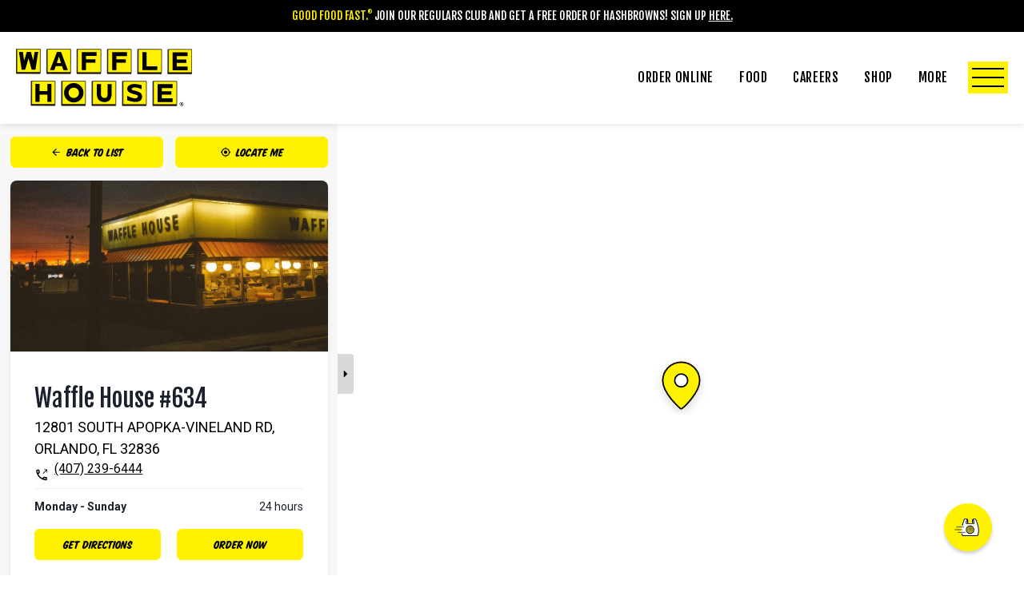

--- FILE ---
content_type: text/html
request_url: https://locations.wafflehouse.com/orlando-fl-634/
body_size: 22101
content:
<!DOCTYPE html><html lang="en"><head><meta charSet="utf-8"/><meta name="viewport" content="width=device-width"/><title>Waffle House #634<!-- --> - <!-- -->ORLANDO<!-- -->, <!-- -->FL</title><meta name="description" content="Headquartered in Norcross, GA, Waffle House restaurants have been serving Good Food Fast since 1955. Today the Waffle House system operates more than 1,800 restaurants in 25 states and is the world&#x27;s leading server of waffles, t-bone steaks, hashbrowns, cheese &#x27;n eggs, country ham, pork chops and grits."/><script type="application/ld+json">{"@context":"https://schema.org","@type":"Restaurant","image":[],"name":"Waffle House #634","address":{"@type":"PostalAddress","streetAddress":["12801 SOUTH APOPKA-VINELAND RD"],"addressLocality":"ORLANDO","addressRegion":"FL","postalCode":"32836","addressCountry":"US"},"geo":{"@type":"GeoCoordinates","latitude":28.37929,"longitude":-81.504559},"url":"https://locations.wafflehouse.com///orlando-fl-634","telephone":"(407) 239-6444","openingHoursSpecification":[{"@type":"OpeningHoursSpecification","dayOfWeek":"Sunday","opens":"00:00","closes":"00:00"},{"@type":"OpeningHoursSpecification","dayOfWeek":"Monday","opens":"00:00","closes":"00:00"},{"@type":"OpeningHoursSpecification","dayOfWeek":"Tuesday","opens":"00:00","closes":"00:00"},{"@type":"OpeningHoursSpecification","dayOfWeek":"Wednesday","opens":"00:00","closes":"00:00"},{"@type":"OpeningHoursSpecification","dayOfWeek":"Thursday","opens":"00:00","closes":"00:00"},{"@type":"OpeningHoursSpecification","dayOfWeek":"Friday","opens":"00:00","closes":"00:00"},{"@type":"OpeningHoursSpecification","dayOfWeek":"Saturday","opens":"00:00","closes":"00:00"}]}</script><meta name="next-head-count" content="5"/>

    <script>document.documentElement.className = document.documentElement.className.replace("no-js","js");</script>

    <script>document.addEventListener("DOMContentLoaded",function(e){var n=0===window.orientation?window.screen.width:window.screen.height;return navigator.userAgent.indexOf("Android")>=0&&window.devicePixelRatio&&(n/=window.devicePixelRatio),[320,375,414,568,667,736,768,812,1024,1366].indexOf(n)>=0&&document.getElementsByTagName("BODY")[0].classList.add("ios"),e});</script>

    <meta charSet="UTF-8"/>

    <meta http-equiv="X-UA-Compatible" content="IE=edge"/>

    <meta name="viewport" content="width=device-width, initial-scale=1"/>



    <link rel="icon" href="https://www.wafflehouse.com/wp-content/themes/wahotheme/assets/favicon.png" type="image/x-icon"/>



    <link rel="stylesheet" href="https://www.wafflehouse.com/wp-content/themes/wahotheme/css/vm_flex_strap.min.css" type="text/css" media="all"/>

    <link rel="stylesheet" href="https://www.wafflehouse.com/wp-content/themes/wahotheme/css/swiper.css" type="text/css" media="all"/>

    <link rel="stylesheet" href="https://www.wafflehouse.com/wp-content/themes/wahotheme/css/fontawesome-all.min.css" type="text/css" media="all"/>

    <link rel="stylesheet" href="https://www.wafflehouse.com/wp-content/themes/wahotheme/css/paname.css" type="text/css" media="all"/>

    <link rel="stylesheet" data-href="https://fonts.googleapis.com/css?family=Fjalla+One|Roboto:300i,400,400i,500,700"/> 



    <link rel="stylesheet" href="https://www.wafflehouse.com/wp-content/themes/wahotheme/css/service-check-waffle-house.css" type="text/css" media="all"/>

    <link rel="stylesheet" href="https://www.wafflehouse.com/wp-content/themes/wahotheme/css/waffle-house.css" type="text/css" media="all"/>

    <link rel="stylesheet" href="https://www.wafflehouse.com/wp-content/themes/wahotheme/css/waffle-house-responsive.css" type="text/css" media="all"/>

    <link href="https://www.wafflehouse.com/wp-content/themes/wahotheme/style.css" rel="stylesheet" type="text/css"/>



    

	<meta name="google-site-verification" content="JJEriRgT8BACw-w76OD_d-vn0VpbF2fowkUUZNGTT6A"/>



    <!-- -->

    <script async="" src="https://www.googletagmanager.com/gtag/js?id=UA-143616655-1"></script>

    <script>

      window.dataLayer = window.dataLayer || [];

      function gtag(){dataLayer.push(arguments);}

      gtag('js', new Date());



      gtag('config', 'UA-143616655-1');

    </script>

    

	<meta name="robots" content="index, follow, max-image-preview:large, max-snippet:-1, max-video-preview:-1"/>
	<style>img:is([sizes="auto" i], [sizes^="auto," i]) { contain-intrinsic-size: 3000px 1500px }</style>
	
	<!-- -->
	
	
	
	
	
	
	
	
	
	<meta property="article:publisher" content="https://www.facebook.com/WaffleHouse"/>
	<meta property="article:modified_time" content="2020-12-16T10:22:45+00:00"/>
	
	
	
	
	
	
	
	<!-- -->


<script type="text/javascript">
/* <![CDATA[ */
window._wpemojiSettings = {"baseUrl":"https:\/\/s.w.org\/images\/core\/emoji\/15.1.0\/72x72\/","ext":".png","svgUrl":"https:\/\/s.w.org\/images\/core\/emoji\/15.1.0\/svg\/","svgExt":".svg","source":{"concatemoji":"https:\/\/www.wafflehouse.com\/wp-includes\/js\/wp-emoji-release.min.js?ver=6.8.1"}};
/*! This file is auto-generated */
!function(i,n){var o,s,e;function c(e){try{var t={supportTests:e,timestamp:(new Date).valueOf()};sessionStorage.setItem(o,JSON.stringify(t))}catch(e){}}function p(e,t,n){e.clearRect(0,0,e.canvas.width,e.canvas.height),e.fillText(t,0,0);var t=new Uint32Array(e.getImageData(0,0,e.canvas.width,e.canvas.height).data),r=(e.clearRect(0,0,e.canvas.width,e.canvas.height),e.fillText(n,0,0),new Uint32Array(e.getImageData(0,0,e.canvas.width,e.canvas.height).data));return t.every(function(e,t){return e===r[t]})}function u(e,t,n){switch(t){case"flag":return n(e,"\ud83c\udff3\ufe0f\u200d\u26a7\ufe0f","\ud83c\udff3\ufe0f\u200b\u26a7\ufe0f")?!1:!n(e,"\ud83c\uddfa\ud83c\uddf3","\ud83c\uddfa\u200b\ud83c\uddf3")&&!n(e,"\ud83c\udff4\udb40\udc67\udb40\udc62\udb40\udc65\udb40\udc6e\udb40\udc67\udb40\udc7f","\ud83c\udff4\u200b\udb40\udc67\u200b\udb40\udc62\u200b\udb40\udc65\u200b\udb40\udc6e\u200b\udb40\udc67\u200b\udb40\udc7f");case"emoji":return!n(e,"\ud83d\udc26\u200d\ud83d\udd25","\ud83d\udc26\u200b\ud83d\udd25")}return!1}function f(e,t,n){var r="undefined"!=typeof WorkerGlobalScope&&self instanceof WorkerGlobalScope?new OffscreenCanvas(300,150):i.createElement("canvas"),a=r.getContext("2d",{willReadFrequently:!0}),o=(a.textBaseline="top",a.font="600 32px Arial",{});return e.forEach(function(e){o[e]=t(a,e,n)}),o}function t(e){var t=i.createElement("script");t.src=e,t.defer=!0,i.head.appendChild(t)}"undefined"!=typeof Promise&&(o="wpEmojiSettingsSupports",s=["flag","emoji"],n.supports={everything:!0,everythingExceptFlag:!0},e=new Promise(function(e){i.addEventListener("DOMContentLoaded",e,{once:!0})}),new Promise(function(t){var n=function(){try{var e=JSON.parse(sessionStorage.getItem(o));if("object"==typeof e&&"number"==typeof e.timestamp&&(new Date).valueOf()<e.timestamp+604800&&"object"==typeof e.supportTests)return e.supportTests}catch(e){}return null}();if(!n){if("undefined"!=typeof Worker&&"undefined"!=typeof OffscreenCanvas&&"undefined"!=typeof URL&&URL.createObjectURL&&"undefined"!=typeof Blob)try{var e="postMessage("+f.toString()+"("+[JSON.stringify(s),u.toString(),p.toString()].join(",")+"));",r=new Blob([e],{type:"text/javascript"}),a=new Worker(URL.createObjectURL(r),{name:"wpTestEmojiSupports"});return void(a.onmessage=function(e){c(n=e.data),a.terminate(),t(n)})}catch(e){}c(n=f(s,u,p))}t(n)}).then(function(e){for(var t in e)n.supports[t]=e[t],n.supports.everything=n.supports.everything&&n.supports[t],"flag"!==t&&(n.supports.everythingExceptFlag=n.supports.everythingExceptFlag&&n.supports[t]);n.supports.everythingExceptFlag=n.supports.everythingExceptFlag&&!n.supports.flag,n.DOMReady=!1,n.readyCallback=function(){n.DOMReady=!0}}).then(function(){return e}).then(function(){var e;n.supports.everything||(n.readyCallback(),(e=n.source||{}).concatemoji?t(e.concatemoji):e.wpemoji&&e.twemoji&&(t(e.twemoji),t(e.wpemoji)))}))}((window,document),window._wpemojiSettings);
/* ]]> */
</script>
<link rel="stylesheet" id="sbi_styles-css" href="https://www.wafflehouse.com/wp-content/plugins/instagram-feed-pro/css/sbi-styles.min.css?ver=6.2.4" type="text/css" media="all"/>
<style id="wp-emoji-styles-inline-css" type="text/css">

	img.wp-smiley, img.emoji {
		display: inline !important;
		border: none !important;
		box-shadow: none !important;
		height: 1em !important;
		width: 1em !important;
		margin: 0 0.07em !important;
		vertical-align: -0.1em !important;
		background: none !important;
		padding: 0 !important;
	}
</style>
<link rel="stylesheet" id="wp-block-library-css" href="https://www.wafflehouse.com/wp-includes/css/dist/block-library/style.min.css?ver=6.8.1" type="text/css" media="all"/>
<style id="classic-theme-styles-inline-css" type="text/css">
/*! This file is auto-generated */
.wp-block-button__link{color:#fff;background-color:#32373c;border-radius:9999px;box-shadow:none;text-decoration:none;padding:calc(.667em + 2px) calc(1.333em + 2px);font-size:1.125em}.wp-block-file__button{background:#32373c;color:#fff;text-decoration:none}
</style>
<style id="global-styles-inline-css" type="text/css">
:root{--wp--preset--aspect-ratio--square: 1;--wp--preset--aspect-ratio--4-3: 4/3;--wp--preset--aspect-ratio--3-4: 3/4;--wp--preset--aspect-ratio--3-2: 3/2;--wp--preset--aspect-ratio--2-3: 2/3;--wp--preset--aspect-ratio--16-9: 16/9;--wp--preset--aspect-ratio--9-16: 9/16;--wp--preset--color--black: #000000;--wp--preset--color--cyan-bluish-gray: #abb8c3;--wp--preset--color--white: #ffffff;--wp--preset--color--pale-pink: #f78da7;--wp--preset--color--vivid-red: #cf2e2e;--wp--preset--color--luminous-vivid-orange: #ff6900;--wp--preset--color--luminous-vivid-amber: #fcb900;--wp--preset--color--light-green-cyan: #7bdcb5;--wp--preset--color--vivid-green-cyan: #00d084;--wp--preset--color--pale-cyan-blue: #8ed1fc;--wp--preset--color--vivid-cyan-blue: #0693e3;--wp--preset--color--vivid-purple: #9b51e0;--wp--preset--gradient--vivid-cyan-blue-to-vivid-purple: linear-gradient(135deg,rgba(6,147,227,1) 0%,rgb(155,81,224) 100%);--wp--preset--gradient--light-green-cyan-to-vivid-green-cyan: linear-gradient(135deg,rgb(122,220,180) 0%,rgb(0,208,130) 100%);--wp--preset--gradient--luminous-vivid-amber-to-luminous-vivid-orange: linear-gradient(135deg,rgba(252,185,0,1) 0%,rgba(255,105,0,1) 100%);--wp--preset--gradient--luminous-vivid-orange-to-vivid-red: linear-gradient(135deg,rgba(255,105,0,1) 0%,rgb(207,46,46) 100%);--wp--preset--gradient--very-light-gray-to-cyan-bluish-gray: linear-gradient(135deg,rgb(238,238,238) 0%,rgb(169,184,195) 100%);--wp--preset--gradient--cool-to-warm-spectrum: linear-gradient(135deg,rgb(74,234,220) 0%,rgb(151,120,209) 20%,rgb(207,42,186) 40%,rgb(238,44,130) 60%,rgb(251,105,98) 80%,rgb(254,248,76) 100%);--wp--preset--gradient--blush-light-purple: linear-gradient(135deg,rgb(255,206,236) 0%,rgb(152,150,240) 100%);--wp--preset--gradient--blush-bordeaux: linear-gradient(135deg,rgb(254,205,165) 0%,rgb(254,45,45) 50%,rgb(107,0,62) 100%);--wp--preset--gradient--luminous-dusk: linear-gradient(135deg,rgb(255,203,112) 0%,rgb(199,81,192) 50%,rgb(65,88,208) 100%);--wp--preset--gradient--pale-ocean: linear-gradient(135deg,rgb(255,245,203) 0%,rgb(182,227,212) 50%,rgb(51,167,181) 100%);--wp--preset--gradient--electric-grass: linear-gradient(135deg,rgb(202,248,128) 0%,rgb(113,206,126) 100%);--wp--preset--gradient--midnight: linear-gradient(135deg,rgb(2,3,129) 0%,rgb(40,116,252) 100%);--wp--preset--font-size--small: 13px;--wp--preset--font-size--medium: 20px;--wp--preset--font-size--large: 36px;--wp--preset--font-size--x-large: 42px;--wp--preset--spacing--20: 0.44rem;--wp--preset--spacing--30: 0.67rem;--wp--preset--spacing--40: 1rem;--wp--preset--spacing--50: 1.5rem;--wp--preset--spacing--60: 2.25rem;--wp--preset--spacing--70: 3.38rem;--wp--preset--spacing--80: 5.06rem;--wp--preset--shadow--natural: 6px 6px 9px rgba(0, 0, 0, 0.2);--wp--preset--shadow--deep: 12px 12px 50px rgba(0, 0, 0, 0.4);--wp--preset--shadow--sharp: 6px 6px 0px rgba(0, 0, 0, 0.2);--wp--preset--shadow--outlined: 6px 6px 0px -3px rgba(255, 255, 255, 1), 6px 6px rgba(0, 0, 0, 1);--wp--preset--shadow--crisp: 6px 6px 0px rgba(0, 0, 0, 1);}:where(.is-layout-flex){gap: 0.5em;}:where(.is-layout-grid){gap: 0.5em;}body .is-layout-flex{display: flex;}.is-layout-flex{flex-wrap: wrap;align-items: center;}.is-layout-flex > :is(*, div){margin: 0;}body .is-layout-grid{display: grid;}.is-layout-grid > :is(*, div){margin: 0;}:where(.wp-block-columns.is-layout-flex){gap: 2em;}:where(.wp-block-columns.is-layout-grid){gap: 2em;}:where(.wp-block-post-template.is-layout-flex){gap: 1.25em;}:where(.wp-block-post-template.is-layout-grid){gap: 1.25em;}.has-black-color{color: var(--wp--preset--color--black) !important;}.has-cyan-bluish-gray-color{color: var(--wp--preset--color--cyan-bluish-gray) !important;}.has-white-color{color: var(--wp--preset--color--white) !important;}.has-pale-pink-color{color: var(--wp--preset--color--pale-pink) !important;}.has-vivid-red-color{color: var(--wp--preset--color--vivid-red) !important;}.has-luminous-vivid-orange-color{color: var(--wp--preset--color--luminous-vivid-orange) !important;}.has-luminous-vivid-amber-color{color: var(--wp--preset--color--luminous-vivid-amber) !important;}.has-light-green-cyan-color{color: var(--wp--preset--color--light-green-cyan) !important;}.has-vivid-green-cyan-color{color: var(--wp--preset--color--vivid-green-cyan) !important;}.has-pale-cyan-blue-color{color: var(--wp--preset--color--pale-cyan-blue) !important;}.has-vivid-cyan-blue-color{color: var(--wp--preset--color--vivid-cyan-blue) !important;}.has-vivid-purple-color{color: var(--wp--preset--color--vivid-purple) !important;}.has-black-background-color{background-color: var(--wp--preset--color--black) !important;}.has-cyan-bluish-gray-background-color{background-color: var(--wp--preset--color--cyan-bluish-gray) !important;}.has-white-background-color{background-color: var(--wp--preset--color--white) !important;}.has-pale-pink-background-color{background-color: var(--wp--preset--color--pale-pink) !important;}.has-vivid-red-background-color{background-color: var(--wp--preset--color--vivid-red) !important;}.has-luminous-vivid-orange-background-color{background-color: var(--wp--preset--color--luminous-vivid-orange) !important;}.has-luminous-vivid-amber-background-color{background-color: var(--wp--preset--color--luminous-vivid-amber) !important;}.has-light-green-cyan-background-color{background-color: var(--wp--preset--color--light-green-cyan) !important;}.has-vivid-green-cyan-background-color{background-color: var(--wp--preset--color--vivid-green-cyan) !important;}.has-pale-cyan-blue-background-color{background-color: var(--wp--preset--color--pale-cyan-blue) !important;}.has-vivid-cyan-blue-background-color{background-color: var(--wp--preset--color--vivid-cyan-blue) !important;}.has-vivid-purple-background-color{background-color: var(--wp--preset--color--vivid-purple) !important;}.has-black-border-color{border-color: var(--wp--preset--color--black) !important;}.has-cyan-bluish-gray-border-color{border-color: var(--wp--preset--color--cyan-bluish-gray) !important;}.has-white-border-color{border-color: var(--wp--preset--color--white) !important;}.has-pale-pink-border-color{border-color: var(--wp--preset--color--pale-pink) !important;}.has-vivid-red-border-color{border-color: var(--wp--preset--color--vivid-red) !important;}.has-luminous-vivid-orange-border-color{border-color: var(--wp--preset--color--luminous-vivid-orange) !important;}.has-luminous-vivid-amber-border-color{border-color: var(--wp--preset--color--luminous-vivid-amber) !important;}.has-light-green-cyan-border-color{border-color: var(--wp--preset--color--light-green-cyan) !important;}.has-vivid-green-cyan-border-color{border-color: var(--wp--preset--color--vivid-green-cyan) !important;}.has-pale-cyan-blue-border-color{border-color: var(--wp--preset--color--pale-cyan-blue) !important;}.has-vivid-cyan-blue-border-color{border-color: var(--wp--preset--color--vivid-cyan-blue) !important;}.has-vivid-purple-border-color{border-color: var(--wp--preset--color--vivid-purple) !important;}.has-vivid-cyan-blue-to-vivid-purple-gradient-background{background: var(--wp--preset--gradient--vivid-cyan-blue-to-vivid-purple) !important;}.has-light-green-cyan-to-vivid-green-cyan-gradient-background{background: var(--wp--preset--gradient--light-green-cyan-to-vivid-green-cyan) !important;}.has-luminous-vivid-amber-to-luminous-vivid-orange-gradient-background{background: var(--wp--preset--gradient--luminous-vivid-amber-to-luminous-vivid-orange) !important;}.has-luminous-vivid-orange-to-vivid-red-gradient-background{background: var(--wp--preset--gradient--luminous-vivid-orange-to-vivid-red) !important;}.has-very-light-gray-to-cyan-bluish-gray-gradient-background{background: var(--wp--preset--gradient--very-light-gray-to-cyan-bluish-gray) !important;}.has-cool-to-warm-spectrum-gradient-background{background: var(--wp--preset--gradient--cool-to-warm-spectrum) !important;}.has-blush-light-purple-gradient-background{background: var(--wp--preset--gradient--blush-light-purple) !important;}.has-blush-bordeaux-gradient-background{background: var(--wp--preset--gradient--blush-bordeaux) !important;}.has-luminous-dusk-gradient-background{background: var(--wp--preset--gradient--luminous-dusk) !important;}.has-pale-ocean-gradient-background{background: var(--wp--preset--gradient--pale-ocean) !important;}.has-electric-grass-gradient-background{background: var(--wp--preset--gradient--electric-grass) !important;}.has-midnight-gradient-background{background: var(--wp--preset--gradient--midnight) !important;}.has-small-font-size{font-size: var(--wp--preset--font-size--small) !important;}.has-medium-font-size{font-size: var(--wp--preset--font-size--medium) !important;}.has-large-font-size{font-size: var(--wp--preset--font-size--large) !important;}.has-x-large-font-size{font-size: var(--wp--preset--font-size--x-large) !important;}
:where(.wp-block-post-template.is-layout-flex){gap: 1.25em;}:where(.wp-block-post-template.is-layout-grid){gap: 1.25em;}
:where(.wp-block-columns.is-layout-flex){gap: 2em;}:where(.wp-block-columns.is-layout-grid){gap: 2em;}
:root :where(.wp-block-pullquote){font-size: 1.5em;line-height: 1.6;}
</style>
<link rel="https://api.w.org/" href="https://www.wafflehouse.com/wp-json/"/><link rel="alternate" title="JSON" type="application/json" href="https://www.wafflehouse.com/wp-json/wp/v2/pages/79"/><link rel="EditURI" type="application/rsd+xml" title="RSD" href="https://www.wafflehouse.com/xmlrpc.php?rsd"/>
<meta name="generator" content="WordPress 6.8.1"/>
<link rel="shortlink" href="https://www.wafflehouse.com/?p=79"/>
<link rel="alternate" title="oEmbed (JSON)" type="application/json+oembed" href="https://www.wafflehouse.com/wp-json/oembed/1.0/embed?url=https%3A%2F%2Fwww.wafflehouse.com%2Fgift-cards%2F"/>
<style type="text/css">.recentcomments a{display:inline !important;padding:0 !important;margin:0 !important;}</style>
<style type="text/css">.home-two-col {padding: 0px 0px 0px!important;} header.sticky-vis {top: 0; position: absolute!important;}</style><style type="text/css">.replace-mobile-header {height: 30px!important; width: 100%;}</style><style type="text/css"> @media (max-width: 881px) {.header-spacer {height: 228px!important; width: 100%;}} @media (max-width: 767px) {.header-spacer {height: 206px!important; width: 100%;}} @media (max-width: 695px) {.header-spacer {height: 206px!important; width: 100%;}} @media (max-width: 567px) {.header-spacer {height: 190px!important; width: 100%;}} </style><noscript data-n-css=""></noscript><script defer="" nomodule="" src="/_next/static/chunks/polyfills-c67a75d1b6f99dc8.js"></script><script src="/_next/static/chunks/webpack-3ca20fb28c6c25d3.js" defer=""></script><script src="/_next/static/chunks/framework-19f3649580393c10.js" defer=""></script><script src="/_next/static/chunks/main-1aa4a391f5920038.js" defer=""></script><script src="/_next/static/chunks/pages/_app-5dedaf809e3abb54.js" defer=""></script><script src="/_next/static/chunks/500-3c5e467848748a8c.js" defer=""></script><script src="/_next/static/chunks/pages/%5B%5B...slug%5D%5D-73e0377331b6889e.js" defer=""></script><script src="/_next/static/tX11mclEQvexAr0PjjdXh/_buildManifest.js" defer=""></script><script src="/_next/static/tX11mclEQvexAr0PjjdXh/_ssgManifest.js" defer=""></script><link rel="stylesheet" href="https://fonts.googleapis.com/css?family=Fjalla+One|Roboto:300i,400,400i,500,700"/></head><body>



<div class="header-spacer"></div>

<header class="sticky-vis start-top">

    <a href="#content" class="skip-content">Skip to Content</a>

    
    <div class="black-bg fjalla uppercase pre-header">

        <div class="container center-xs doublespaced">

            <div>

                <!-- -->
<p class="yellow">Good Food Fast.<sup role="presentation">®</sup></p>
<p>Join Our Regulars Club  and Get a Free Order of Hashbrowns!
     <span aria-hidden="true">Sign Up </span>
     <a href="https://www.wafflehouse.com/regulars-club">
          <span class="sr-only">Sign up for our regulars club </span>
     Here.
     </a>
</p>
<!-- -->
            </div>

        </div>

    </div>

    


    <script>

        function getAngle() {

            var angle = 'https://www.wafflehouse.com/wp-content/themes/wahotheme/assets/icons/angle-icon.svg#angle-icon';

            return angle;

        }

    </script>

    

    <div class="container-fluid">

        <div class="row middle-md between-xs">



            <a href="https://www.wafflehouse.com/index.php" class="col-xs-auto logo" title="home">

                <img src="https://www.wafflehouse.com/wp-content/themes/wahotheme/assets/waffle-house-logo.svg" class="img-responsive" alt="Waffle House Home"/>

            </a>



            <div class="col-xs-auto header-right" style="z-index:9999">

                <nav id="site-nav" aria-label="Header">



                    <button id="mobile-nav-toggle" class="hidden-md-up nav-toggle" aria-haspopup="true" aria-controls="header-nav" aria-label="Toggle Navigation">

                        <span class="navbars">

                            <span></span>

                            <span></span>

                            <span></span>

                        </span>

                    </button>



                    <div id="nav-bg"></div>

                    <div class="header-nav-wrapper">

                        <ul id="header-nav" class="header-nav">

                            <li class="hidden-md-up"><a href="https://www.wafflehouse.com/index.php">Home</a></li>

                            

                            <li class="hidden">Clear Location</li>

                            <li id="menu-item-1465"><a href="https://order.wafflehouse.com/">Order Online</a></li>
<li id="menu-item-153"><a id="food-sub-menu-label">Food</a>


                <div class="sub-menu-wrapper">

                    <ul id="food-sub-menu" class="sub-menu">

                        <li class="hidden-md-up">

                            <a class="close-menu back-out">

                                <svg class="angle-icon" aria-hidden="true"><use xlink:href="https://www.wafflehouse.com/wp-content/themes/wahotheme/assets/icons/angle-icon.svg#angle-icon"></use></svg>

                                Back to All

                            </a>

                        </li>

                
	<li id="menu-item-483"><a href="https://www.wafflehouse.com/breakfast-nutritionals/"><div>

                    <img src="https://www.wafflehouse.com/wp-content/themes/wahotheme/assets/nav-circle-imgs/brkfst-favs-nav-img@2x.png" role="presentation" alt="Breakfast Favorites"/>

                </div>Breakfast Nutritionals</a></li>
	<li id="menu-item-482"><a href="https://www.wafflehouse.com/lunch-and-dinner-nutritionals/"><div>

                    <img src="https://www.wafflehouse.com/wp-content/themes/wahotheme/assets/nav-circle-imgs/lunch-dinner-favs-nav-img@2x.png" role="presentation" alt="Breakfast Favorites"/>

                </div>Lunch &amp; Dinner Nutritionals</a></li>
	<li id="menu-item-156"><a href="https://www.wafflehouse.com/catering/">Catering</a></li>
	<li id="menu-item-157"><a href="https://www.wafflehouse.com/beyond-the-menu/">Beyond The Menu</a></li>
	<li id="menu-item-158"><a target="_blank" href="https://www.wafflehouse.com/wp-content/uploads/2024/03/Waffle_House_Full-Nutritionals_-v20.2-7.17.19.pdf">Full Nutritionals</a></li>


            <li class="hidden-md-up">

                <a class="close-menu back-out">

                    <svg class="angle-icon" aria-hidden="true"><use xlink:href="https://www.wafflehouse.com/wp-content/themes/wahotheme/assets/icons/angle-icon.svg#angle-icon"></use></svg>

                    Back to All

                </a>

            </li>

            </ul></div>
</li>
<li id="menu-item-428"><a href="https://www.wafflehouse.com/careers/">Careers</a></li>
<li id="menu-item-160"><a id="shop-sub-menu-label">Shop</a>


                <div class="sub-menu-wrapper">

                    <ul id="shop-sub-menu" class="sub-menu">

                        <li class="hidden-md-up">

                            <a class="close-menu back-out">

                                <svg class="angle-icon" aria-hidden="true"><use xlink:href="https://www.wafflehouse.com/wp-content/themes/wahotheme/assets/icons/angle-icon.svg#angle-icon"></use></svg>

                                Back to All

                            </a>

                        </li>

                
	<li id="menu-item-161"><a href="https://www.wafflehouse.com/gift-cards/"><div>

                    <img src="https://www.wafflehouse.com/wp-content/themes/wahotheme/assets/nav-circle-imgs/gift-card-nav-img@2x.png" role="presentation" alt="Breakfast Favorites"/>

                </div>Gift Cards</a></li>
	<li id="menu-item-162"><a href="https://www.wafflehouse.com/merchandise/"><div>

                    <img src="https://www.wafflehouse.com/wp-content/themes/wahotheme/assets/nav-circle-imgs/merchandise-nav-img@2x.png" role="presentation" alt="Breakfast Favorites"/>

                </div>Merchandise</a></li>


            <li class="hidden-md-up">

                <a class="close-menu back-out">

                    <svg class="angle-icon" aria-hidden="true"><use xlink:href="https://www.wafflehouse.com/wp-content/themes/wahotheme/assets/icons/angle-icon.svg#angle-icon"></use></svg>

                    Back to All

                </a>

            </li>

            </ul></div>
</li>
<li id="menu-item-163"><a id="more-sub-menu-label">More

            <span class="navbars">

                <span></span>

                <span></span>

                <span></span>

            </span>

            </a>

                <div class="sub-menu-flyout-wrapper">

                    <div class="sub-menu-flyout">

                        <ul id="more-sub-menu" class="sub-menu flyout">

                	<li id="menu-item-165"><a href="https://www.wafflehouse.com/regulars-club/"><div>

                    <img src="https://www.wafflehouse.com/wp-content/themes/wahotheme/assets/nav-circle-imgs/regulars-nav-img@2x.png" role="presentation" alt="Breakfast Favorites"/>

                </div>Regulars Club</a></li>
	<li id="menu-item-164"><a href="https://www.wafflehouse.com/newsroom/"><div>

                    <img src="https://www.wafflehouse.com/wp-content/themes/wahotheme/assets/nav-circle-imgs/news-room-nav-img@2x.png" role="presentation" alt="Breakfast Favorites"/>

                </div>Newsroom</a></li>
	<li id="menu-item-169"><a href="https://www.wafflehouse.com/our-story/"><div>

                    <img src="https://www.wafflehouse.com/wp-content/themes/wahotheme/assets/nav-circle-imgs/our-story-nav-img@2x.png" role="presentation" alt="Breakfast Favorites"/>

                </div>Our Story</a></li>
	<li id="menu-item-166"><a href="https://www.wafflehouse.com/giving-back/"><div>

                    <img src="https://www.wafflehouse.com/wp-content/themes/wahotheme/assets/nav-circle-imgs/giving-back-nav-img@2x.png" role="presentation" alt="Breakfast Favorites"/>

                </div>Giving Back</a></li>
	<li id="menu-item-167"><a href="https://www.wafflehouse.com/museum/"><div>

                    <img src="https://www.wafflehouse.com/wp-content/themes/wahotheme/assets/nav-circle-imgs/waffle-museum-nav-img@2x.png" role="presentation" alt="Breakfast Favorites"/>

                </div>Museum</a></li>
	<li id="menu-item-168"><a href="https://www.wafflehouse.com/music/"><div>

                    <img src="https://www.wafflehouse.com/wp-content/themes/wahotheme/assets/nav-circle-imgs/music-nav-img@2x.png" role="presentation" alt="Breakfast Favorites"/>

                </div>Music</a></li>


            <li class="hidden-md-up">

                <a class="close-menu back-out">

                    <svg class="angle-icon" aria-hidden="true"><use xlink:href="https://www.wafflehouse.com/wp-content/themes/wahotheme/assets/icons/angle-icon.svg#angle-icon"></use></svg>

                    Back to All

                </a>

            </li>

            </ul></div></div></li>

                            <li class="hidden-md-up">

                                <button id="mobile-nav-close" class="nav-toggle close-menu" aria-controls="header-nav" aria-label="Close Navigation">

                                    <span class="navbars">

                                        <span></span>

                                        <span></span>

                                        <span></span>

                                    </span>

                                </button>

                            </li>

                        </ul>

                        

                    </div> <!-- -->



                </nav>

            </div>



            <div class="col-sm-12 center-xs hidden-md-up header-mobile">

                <p class="sr-only">Enter a location in the following form to Find the nearest Waffle House.</p>

                <div class="replace-mobile-header"></div>



                <div class="flex center-xs quick-nav">

                    <a id="food-quick-nav" aria-label="Open Food Submenu">Food</a>

                    <a href="careers">Careers</a>

                    <a href="https://order.wafflehouse.com/">Order</a>

                    <a id="shop-quick-nav" aria-label="Open Shop Submenu">Shop</a>

                </div>



            </div>



        </div> <!-- -->

    </div>

    <a href="https://order.wafflehouse.com/" id="floating-online-ordering-button" class="btn yellow-btn order-online-btn" target="_blank">

      <span class="order-online-btn__icon"></span>

      <span class="order-online-btn__text">Order Online</span>

    </a>

    

</header>












<svg style="display:none">

    <defs>

        <symbol id="dollar-icon" viewBox="0 0 15 27">

            <path id="dollar-sign" d="M10.859,12.077,5.271,10.442A1.526,1.526,0,0,1,5.7,7.451h3.43a3.158,3.158,0,0,1,1.77.543.807.807,0,0,0,1.009-.1l1.8-1.759a.839.839,0,0,0-.093-1.268A7.316,7.316,0,0,0,9.141,3.311V.828A.83.83,0,0,0,8.313,0H6.658A.83.83,0,0,0,5.83.828V3.311H5.7A5.669,5.669,0,0,0,.06,9.5a5.923,5.923,0,0,0,4.336,5L9.7,16.05a1.526,1.526,0,0,1-.429,2.991H5.84A3.158,3.158,0,0,1,4.07,18.5a.807.807,0,0,0-1.009.1l-1.8,1.759a.839.839,0,0,0,.093,1.268A7.316,7.316,0,0,0,5.83,23.18v2.484a.83.83,0,0,0,.828.828H8.313a.83.83,0,0,0,.828-.828V23.17a5.845,5.845,0,0,0,5.469-3.762,5.682,5.682,0,0,0-3.751-7.332Z" transform="translate(-0.036 0)"></path>

        </symbol>

        <symbol id="check-icon" viewBox="0 0 27.798 21.061">

            <path id="Path_1204" data-name="Path 1204" d="M11137.08,5104.648l8.152,8.152,16.817-16.818" transform="translate(-11135.666 -5094.569)" fill="none" stroke-width="4"></path>

        </symbol>

        <symbol id="plus-icon" viewBox="0 0 24.88 24.88">

            <line id="Line_17" data-name="Line 17" y2="24.88" transform="translate(12.44)" fill="none" stroke-width="4"></line>

            <line id="Line_18" data-name="Line 18" x2="24.88" transform="translate(0 12.44)" fill="none" stroke-width="4"></line>

        </symbol>

        <symbol id="search-icon" viewBox="0 0 26.768 26.296">

            <g id="Group_805" data-name="Group 805" transform="translate(-1059 -937.934)">

                <g id="Ellipse_108" data-name="Ellipse 108" transform="translate(1059 937.934)" fill="none" stroke-width="4">

                    <circle cx="10" cy="10" r="10" stroke="none"></circle>

                    <circle cx="10" cy="10" r="8" fill="none"></circle>

                </g>

                <path id="Path_5069" data-name="Path 5069" d="M1075,953.434l9.351,9.384" stroke-width="4"></path>

            </g>

        </symbol>

    </defs>

</svg>





<div class="home-two-col"><div id="__next"><style data-emotion="css-global plbi7x">:host,:root,[data-theme]{--chakra-ring-inset:var(--chakra-empty,/*!*/ /*!*/);--chakra-ring-offset-width:0px;--chakra-ring-offset-color:#fff;--chakra-ring-color:rgba(66, 153, 225, 0.6);--chakra-ring-offset-shadow:0 0 #0000;--chakra-ring-shadow:0 0 #0000;--chakra-space-x-reverse:0;--chakra-space-y-reverse:0;--chakra-colors-transparent:transparent;--chakra-colors-current:currentColor;--chakra-colors-black:#000000;--chakra-colors-white:#FFFFFF;--chakra-colors-whiteAlpha-50:rgba(255, 255, 255, 0.04);--chakra-colors-whiteAlpha-100:rgba(255, 255, 255, 0.06);--chakra-colors-whiteAlpha-200:rgba(255, 255, 255, 0.08);--chakra-colors-whiteAlpha-300:rgba(255, 255, 255, 0.16);--chakra-colors-whiteAlpha-400:rgba(255, 255, 255, 0.24);--chakra-colors-whiteAlpha-500:rgba(255, 255, 255, 0.36);--chakra-colors-whiteAlpha-600:rgba(255, 255, 255, 0.48);--chakra-colors-whiteAlpha-700:rgba(255, 255, 255, 0.64);--chakra-colors-whiteAlpha-800:rgba(255, 255, 255, 0.80);--chakra-colors-whiteAlpha-900:rgba(255, 255, 255, 0.92);--chakra-colors-blackAlpha-50:rgba(0, 0, 0, 0.04);--chakra-colors-blackAlpha-100:rgba(0, 0, 0, 0.06);--chakra-colors-blackAlpha-200:rgba(0, 0, 0, 0.08);--chakra-colors-blackAlpha-300:rgba(0, 0, 0, 0.16);--chakra-colors-blackAlpha-400:rgba(0, 0, 0, 0.24);--chakra-colors-blackAlpha-500:rgba(0, 0, 0, 0.36);--chakra-colors-blackAlpha-600:rgba(0, 0, 0, 0.48);--chakra-colors-blackAlpha-700:rgba(0, 0, 0, 0.64);--chakra-colors-blackAlpha-800:rgba(0, 0, 0, 0.80);--chakra-colors-blackAlpha-900:rgba(0, 0, 0, 0.92);--chakra-colors-gray-50:#F7FAFC;--chakra-colors-gray-100:#EDF2F7;--chakra-colors-gray-200:#E2E8F0;--chakra-colors-gray-300:#CBD5E0;--chakra-colors-gray-400:#A0AEC0;--chakra-colors-gray-500:#718096;--chakra-colors-gray-600:#4A5568;--chakra-colors-gray-700:#2D3748;--chakra-colors-gray-800:#1A202C;--chakra-colors-gray-900:#171923;--chakra-colors-red-50:#FFF5F5;--chakra-colors-red-100:#FED7D7;--chakra-colors-red-200:#FEB2B2;--chakra-colors-red-300:#FC8181;--chakra-colors-red-400:#F56565;--chakra-colors-red-500:#E53E3E;--chakra-colors-red-600:#C53030;--chakra-colors-red-700:#9B2C2C;--chakra-colors-red-800:#822727;--chakra-colors-red-900:#63171B;--chakra-colors-orange-50:#FFFAF0;--chakra-colors-orange-100:#FEEBC8;--chakra-colors-orange-200:#FBD38D;--chakra-colors-orange-300:#F6AD55;--chakra-colors-orange-400:#ED8936;--chakra-colors-orange-500:#DD6B20;--chakra-colors-orange-600:#C05621;--chakra-colors-orange-700:#9C4221;--chakra-colors-orange-800:#7B341E;--chakra-colors-orange-900:#652B19;--chakra-colors-yellow-50:#FFFFF0;--chakra-colors-yellow-100:#FEFCBF;--chakra-colors-yellow-200:#FAF089;--chakra-colors-yellow-300:#F6E05E;--chakra-colors-yellow-400:#ECC94B;--chakra-colors-yellow-500:#D69E2E;--chakra-colors-yellow-600:#B7791F;--chakra-colors-yellow-700:#975A16;--chakra-colors-yellow-800:#744210;--chakra-colors-yellow-900:#5F370E;--chakra-colors-green-50:#F0FFF4;--chakra-colors-green-100:#C6F6D5;--chakra-colors-green-200:#9AE6B4;--chakra-colors-green-300:#68D391;--chakra-colors-green-400:#48BB78;--chakra-colors-green-500:#38A169;--chakra-colors-green-600:#2F855A;--chakra-colors-green-700:#276749;--chakra-colors-green-800:#22543D;--chakra-colors-green-900:#1C4532;--chakra-colors-teal-50:#E6FFFA;--chakra-colors-teal-100:#B2F5EA;--chakra-colors-teal-200:#81E6D9;--chakra-colors-teal-300:#4FD1C5;--chakra-colors-teal-400:#38B2AC;--chakra-colors-teal-500:#319795;--chakra-colors-teal-600:#2C7A7B;--chakra-colors-teal-700:#285E61;--chakra-colors-teal-800:#234E52;--chakra-colors-teal-900:#1D4044;--chakra-colors-blue-50:#ebf8ff;--chakra-colors-blue-100:#bee3f8;--chakra-colors-blue-200:#90cdf4;--chakra-colors-blue-300:#63b3ed;--chakra-colors-blue-400:#4299e1;--chakra-colors-blue-500:#3182ce;--chakra-colors-blue-600:#2b6cb0;--chakra-colors-blue-700:#2c5282;--chakra-colors-blue-800:#2a4365;--chakra-colors-blue-900:#1A365D;--chakra-colors-cyan-50:#EDFDFD;--chakra-colors-cyan-100:#C4F1F9;--chakra-colors-cyan-200:#9DECF9;--chakra-colors-cyan-300:#76E4F7;--chakra-colors-cyan-400:#0BC5EA;--chakra-colors-cyan-500:#00B5D8;--chakra-colors-cyan-600:#00A3C4;--chakra-colors-cyan-700:#0987A0;--chakra-colors-cyan-800:#086F83;--chakra-colors-cyan-900:#065666;--chakra-colors-purple-50:#FAF5FF;--chakra-colors-purple-100:#E9D8FD;--chakra-colors-purple-200:#D6BCFA;--chakra-colors-purple-300:#B794F4;--chakra-colors-purple-400:#9F7AEA;--chakra-colors-purple-500:#805AD5;--chakra-colors-purple-600:#6B46C1;--chakra-colors-purple-700:#553C9A;--chakra-colors-purple-800:#44337A;--chakra-colors-purple-900:#322659;--chakra-colors-pink-50:#FFF5F7;--chakra-colors-pink-100:#FED7E2;--chakra-colors-pink-200:#FBB6CE;--chakra-colors-pink-300:#F687B3;--chakra-colors-pink-400:#ED64A6;--chakra-colors-pink-500:#D53F8C;--chakra-colors-pink-600:#B83280;--chakra-colors-pink-700:#97266D;--chakra-colors-pink-800:#702459;--chakra-colors-pink-900:#521B41;--chakra-colors-linkedin-50:#E8F4F9;--chakra-colors-linkedin-100:#CFEDFB;--chakra-colors-linkedin-200:#9BDAF3;--chakra-colors-linkedin-300:#68C7EC;--chakra-colors-linkedin-400:#34B3E4;--chakra-colors-linkedin-500:#00A0DC;--chakra-colors-linkedin-600:#008CC9;--chakra-colors-linkedin-700:#0077B5;--chakra-colors-linkedin-800:#005E93;--chakra-colors-linkedin-900:#004471;--chakra-colors-facebook-50:#E8F4F9;--chakra-colors-facebook-100:#D9DEE9;--chakra-colors-facebook-200:#B7C2DA;--chakra-colors-facebook-300:#6482C0;--chakra-colors-facebook-400:#4267B2;--chakra-colors-facebook-500:#385898;--chakra-colors-facebook-600:#314E89;--chakra-colors-facebook-700:#29487D;--chakra-colors-facebook-800:#223B67;--chakra-colors-facebook-900:#1E355B;--chakra-colors-messenger-50:#D0E6FF;--chakra-colors-messenger-100:#B9DAFF;--chakra-colors-messenger-200:#A2CDFF;--chakra-colors-messenger-300:#7AB8FF;--chakra-colors-messenger-400:#2E90FF;--chakra-colors-messenger-500:#0078FF;--chakra-colors-messenger-600:#0063D1;--chakra-colors-messenger-700:#0052AC;--chakra-colors-messenger-800:#003C7E;--chakra-colors-messenger-900:#002C5C;--chakra-colors-whatsapp-50:#dffeec;--chakra-colors-whatsapp-100:#b9f5d0;--chakra-colors-whatsapp-200:#90edb3;--chakra-colors-whatsapp-300:#65e495;--chakra-colors-whatsapp-400:#3cdd78;--chakra-colors-whatsapp-500:#22c35e;--chakra-colors-whatsapp-600:#179848;--chakra-colors-whatsapp-700:#0c6c33;--chakra-colors-whatsapp-800:#01421c;--chakra-colors-whatsapp-900:#001803;--chakra-colors-twitter-50:#E5F4FD;--chakra-colors-twitter-100:#C8E9FB;--chakra-colors-twitter-200:#A8DCFA;--chakra-colors-twitter-300:#83CDF7;--chakra-colors-twitter-400:#57BBF5;--chakra-colors-twitter-500:#1DA1F2;--chakra-colors-twitter-600:#1A94DA;--chakra-colors-twitter-700:#1681BF;--chakra-colors-twitter-800:#136B9E;--chakra-colors-twitter-900:#0D4D71;--chakra-colors-telegram-50:#E3F2F9;--chakra-colors-telegram-100:#C5E4F3;--chakra-colors-telegram-200:#A2D4EC;--chakra-colors-telegram-300:#7AC1E4;--chakra-colors-telegram-400:#47A9DA;--chakra-colors-telegram-500:#0088CC;--chakra-colors-telegram-600:#007AB8;--chakra-colors-telegram-700:#006BA1;--chakra-colors-telegram-800:#005885;--chakra-colors-telegram-900:#003F5E;--chakra-colors-defaultBrand-baseColors-primary:#206A02;--chakra-colors-defaultBrand-baseColors-secondary:#c4e9bf;--chakra-colors-defaultBrand-baseColors-backgroundColor:#f7f7f7;--chakra-colors-defaultBrand-baseColors-black:#000000;--chakra-colors-defaultBrand-baseColors-font2:#262626;--chakra-colors-defaultBrand-baseColors-white:#FFFFFF;--chakra-colors-defaultBrand-baseColors-font4:#A0AEC0;--chakra-colors-defaultBrand-baseColors-pin:#73c24b;--chakra-colors-defaultBrand-baseColors-phoneNumber:#206A02;--chakra-colors-defaultBrand-baseColors-cardColor:#FFFFFF;--chakra-colors-defaultBrand-baseColors-searchBarSurround:#f7f7f7;--chakra-borders-none:0;--chakra-borders-1px:1px solid;--chakra-borders-2px:2px solid;--chakra-borders-4px:4px solid;--chakra-borders-8px:8px solid;--chakra-fonts-heading:-apple-system,BlinkMacSystemFont,"Segoe UI",Helvetica,Arial,sans-serif,"Apple Color Emoji","Segoe UI Emoji","Segoe UI Symbol";--chakra-fonts-body:-apple-system,BlinkMacSystemFont,"Segoe UI",Helvetica,Arial,sans-serif,"Apple Color Emoji","Segoe UI Emoji","Segoe UI Symbol";--chakra-fonts-mono:SFMono-Regular,Menlo,Monaco,Consolas,"Liberation Mono","Courier New",monospace;--chakra-fontSizes-3xs:0.45rem;--chakra-fontSizes-2xs:0.625rem;--chakra-fontSizes-xs:0.75rem;--chakra-fontSizes-sm:0.875rem;--chakra-fontSizes-md:1rem;--chakra-fontSizes-lg:1.125rem;--chakra-fontSizes-xl:1.25rem;--chakra-fontSizes-2xl:1.5rem;--chakra-fontSizes-3xl:1.875rem;--chakra-fontSizes-4xl:2.25rem;--chakra-fontSizes-5xl:3rem;--chakra-fontSizes-6xl:3.75rem;--chakra-fontSizes-7xl:4.5rem;--chakra-fontSizes-8xl:6rem;--chakra-fontSizes-9xl:8rem;--chakra-fontSizes-defaultBrand-fontSize-carousel-textImage:12px;--chakra-fontSizes-defaultBrand-fontSize-carousel-arrows:18px;--chakra-fontSizes-defaultBrand-fontSize-businessName:18px;--chakra-fontSizes-defaultBrand-fontSize-address:16px;--chakra-fontSizes-defaultBrand-fontSize-phoneNumber:14px;--chakra-fontSizes-defaultBrand-fontSize-hours:14px;--chakra-fontSizes-defaultBrand-fontSize-days:14px;--chakra-fontSizes-defaultBrand-fontSize-pinText:12px;--chakra-fontSizes-defaultBrand-fontSize-textContentHeader:18px;--chakra-fontSizes-defaultBrand-fontSize-textContentText:14px;--chakra-fontSizes-defaultBrand-fontSize-content:16px;--chakra-fontSizes-defaultBrand-fontSize-button:13px;--chakra-fontWeights-hairline:100;--chakra-fontWeights-thin:200;--chakra-fontWeights-light:300;--chakra-fontWeights-normal:400;--chakra-fontWeights-medium:500;--chakra-fontWeights-semibold:600;--chakra-fontWeights-bold:700;--chakra-fontWeights-extrabold:800;--chakra-fontWeights-black:900;--chakra-fontWeights-defaultBrand-fontWeight-carousel-arrows:600;--chakra-fontWeights-defaultBrand-fontWeight-businessName:600;--chakra-fontWeights-defaultBrand-fontWeight-address:400;--chakra-fontWeights-defaultBrand-fontWeight-phoneNumber:400;--chakra-fontWeights-defaultBrand-fontWeight-hours:400;--chakra-fontWeights-defaultBrand-fontWeight-days:600;--chakra-fontWeights-defaultBrand-fontWeight-textContentHeader:600;--chakra-fontWeights-defaultBrand-fontWeight-textContentText:400;--chakra-fontWeights-defaultBrand-fontWeight-button:500;--chakra-fontWeights-defaultBrand-fontWeight-headingPrimary:700;--chakra-letterSpacings-tighter:-0.05em;--chakra-letterSpacings-tight:-0.025em;--chakra-letterSpacings-normal:0;--chakra-letterSpacings-wide:0.025em;--chakra-letterSpacings-wider:0.05em;--chakra-letterSpacings-widest:0.1em;--chakra-lineHeights-3:.75rem;--chakra-lineHeights-4:1rem;--chakra-lineHeights-5:1.25rem;--chakra-lineHeights-6:1.5rem;--chakra-lineHeights-7:1.75rem;--chakra-lineHeights-8:2rem;--chakra-lineHeights-9:2.25rem;--chakra-lineHeights-10:2.5rem;--chakra-lineHeights-normal:normal;--chakra-lineHeights-none:1;--chakra-lineHeights-shorter:1.25;--chakra-lineHeights-short:1.375;--chakra-lineHeights-base:1.5;--chakra-lineHeights-tall:1.625;--chakra-lineHeights-taller:2;--chakra-radii-none:0;--chakra-radii-sm:0.125rem;--chakra-radii-base:0.25rem;--chakra-radii-md:0.375rem;--chakra-radii-lg:0.5rem;--chakra-radii-xl:0.75rem;--chakra-radii-2xl:1rem;--chakra-radii-3xl:1.5rem;--chakra-radii-full:9999px;--chakra-space-1:0.25rem;--chakra-space-2:0.5rem;--chakra-space-3:0.75rem;--chakra-space-4:1rem;--chakra-space-5:1.25rem;--chakra-space-6:1.5rem;--chakra-space-7:1.75rem;--chakra-space-8:2rem;--chakra-space-9:2.25rem;--chakra-space-10:2.5rem;--chakra-space-12:3rem;--chakra-space-14:3.5rem;--chakra-space-16:4rem;--chakra-space-20:5rem;--chakra-space-24:6rem;--chakra-space-28:7rem;--chakra-space-32:8rem;--chakra-space-36:9rem;--chakra-space-40:10rem;--chakra-space-44:11rem;--chakra-space-48:12rem;--chakra-space-52:13rem;--chakra-space-56:14rem;--chakra-space-60:15rem;--chakra-space-64:16rem;--chakra-space-72:18rem;--chakra-space-80:20rem;--chakra-space-96:24rem;--chakra-space-px:1px;--chakra-space-0-5:0.125rem;--chakra-space-1-5:0.375rem;--chakra-space-2-5:0.625rem;--chakra-space-3-5:0.875rem;--chakra-shadows-xs:0 0 0 1px rgba(0, 0, 0, 0.05);--chakra-shadows-sm:0 1px 2px 0 rgba(0, 0, 0, 0.05);--chakra-shadows-base:0 1px 3px 0 rgba(0, 0, 0, 0.1),0 1px 2px 0 rgba(0, 0, 0, 0.06);--chakra-shadows-md:0 4px 6px -1px rgba(0, 0, 0, 0.1),0 2px 4px -1px rgba(0, 0, 0, 0.06);--chakra-shadows-lg:0 10px 15px -3px rgba(0, 0, 0, 0.1),0 4px 6px -2px rgba(0, 0, 0, 0.05);--chakra-shadows-xl:0 20px 25px -5px rgba(0, 0, 0, 0.1),0 10px 10px -5px rgba(0, 0, 0, 0.04);--chakra-shadows-2xl:0 25px 50px -12px rgba(0, 0, 0, 0.25);--chakra-shadows-outline:0 0 0 3px rgba(66, 153, 225, 0.6);--chakra-shadows-inner:inset 0 2px 4px 0 rgba(0,0,0,0.06);--chakra-shadows-none:none;--chakra-shadows-dark-lg:rgba(0, 0, 0, 0.1) 0px 0px 0px 1px,rgba(0, 0, 0, 0.2) 0px 5px 10px,rgba(0, 0, 0, 0.4) 0px 15px 40px;--chakra-sizes-1:0.25rem;--chakra-sizes-2:0.5rem;--chakra-sizes-3:0.75rem;--chakra-sizes-4:1rem;--chakra-sizes-5:1.25rem;--chakra-sizes-6:1.5rem;--chakra-sizes-7:1.75rem;--chakra-sizes-8:2rem;--chakra-sizes-9:2.25rem;--chakra-sizes-10:2.5rem;--chakra-sizes-12:3rem;--chakra-sizes-14:3.5rem;--chakra-sizes-16:4rem;--chakra-sizes-20:5rem;--chakra-sizes-24:6rem;--chakra-sizes-28:7rem;--chakra-sizes-32:8rem;--chakra-sizes-36:9rem;--chakra-sizes-40:10rem;--chakra-sizes-44:11rem;--chakra-sizes-48:12rem;--chakra-sizes-52:13rem;--chakra-sizes-56:14rem;--chakra-sizes-60:15rem;--chakra-sizes-64:16rem;--chakra-sizes-72:18rem;--chakra-sizes-80:20rem;--chakra-sizes-96:24rem;--chakra-sizes-px:1px;--chakra-sizes-0-5:0.125rem;--chakra-sizes-1-5:0.375rem;--chakra-sizes-2-5:0.625rem;--chakra-sizes-3-5:0.875rem;--chakra-sizes-max:max-content;--chakra-sizes-min:min-content;--chakra-sizes-full:100%;--chakra-sizes-3xs:14rem;--chakra-sizes-2xs:16rem;--chakra-sizes-xs:20rem;--chakra-sizes-sm:24rem;--chakra-sizes-md:28rem;--chakra-sizes-lg:32rem;--chakra-sizes-xl:36rem;--chakra-sizes-2xl:42rem;--chakra-sizes-3xl:48rem;--chakra-sizes-4xl:56rem;--chakra-sizes-5xl:64rem;--chakra-sizes-6xl:72rem;--chakra-sizes-7xl:80rem;--chakra-sizes-8xl:90rem;--chakra-sizes-prose:60ch;--chakra-sizes-container-sm:640px;--chakra-sizes-container-md:768px;--chakra-sizes-container-lg:1024px;--chakra-sizes-container-xl:1280px;--chakra-zIndices-hide:-1;--chakra-zIndices-auto:auto;--chakra-zIndices-base:0;--chakra-zIndices-docked:10;--chakra-zIndices-dropdown:1000;--chakra-zIndices-sticky:1100;--chakra-zIndices-banner:1200;--chakra-zIndices-overlay:1300;--chakra-zIndices-modal:1400;--chakra-zIndices-popover:1500;--chakra-zIndices-skipLink:1600;--chakra-zIndices-toast:1700;--chakra-zIndices-tooltip:1800;--chakra-transition-property-common:background-color,border-color,color,fill,stroke,opacity,box-shadow,transform;--chakra-transition-property-colors:background-color,border-color,color,fill,stroke;--chakra-transition-property-dimensions:width,height;--chakra-transition-property-position:left,right,top,bottom;--chakra-transition-property-background:background-color,background-image,background-position;--chakra-transition-easing-ease-in:cubic-bezier(0.4, 0, 1, 1);--chakra-transition-easing-ease-out:cubic-bezier(0, 0, 0.2, 1);--chakra-transition-easing-ease-in-out:cubic-bezier(0.4, 0, 0.2, 1);--chakra-transition-duration-ultra-fast:50ms;--chakra-transition-duration-faster:100ms;--chakra-transition-duration-fast:150ms;--chakra-transition-duration-normal:200ms;--chakra-transition-duration-slow:300ms;--chakra-transition-duration-slower:400ms;--chakra-transition-duration-ultra-slow:500ms;--chakra-blur-none:0;--chakra-blur-sm:4px;--chakra-blur-base:8px;--chakra-blur-md:12px;--chakra-blur-lg:16px;--chakra-blur-xl:24px;--chakra-blur-2xl:40px;--chakra-blur-3xl:64px;--chakra-breakpoints-base:0em;--chakra-breakpoints-sm:425px;--chakra-breakpoints-md:695px;--chakra-breakpoints-lg:1025px;--chakra-breakpoints-xl:1450px;--chakra-breakpoints-2xl:1800px;}.chakra-ui-light :host:not([data-theme]),.chakra-ui-light :root:not([data-theme]),.chakra-ui-light [data-theme]:not([data-theme]),[data-theme=light] :host:not([data-theme]),[data-theme=light] :root:not([data-theme]),[data-theme=light] [data-theme]:not([data-theme]),:host[data-theme=light],:root[data-theme=light],[data-theme][data-theme=light]{--chakra-colors-chakra-body-text:var(--chakra-colors-gray-800);--chakra-colors-chakra-body-bg:var(--chakra-colors-white);--chakra-colors-chakra-border-color:var(--chakra-colors-gray-200);--chakra-colors-chakra-inverse-text:var(--chakra-colors-white);--chakra-colors-chakra-subtle-bg:var(--chakra-colors-gray-100);--chakra-colors-chakra-subtle-text:var(--chakra-colors-gray-600);--chakra-colors-chakra-placeholder-color:var(--chakra-colors-gray-500);}.chakra-ui-dark :host:not([data-theme]),.chakra-ui-dark :root:not([data-theme]),.chakra-ui-dark [data-theme]:not([data-theme]),[data-theme=dark] :host:not([data-theme]),[data-theme=dark] :root:not([data-theme]),[data-theme=dark] [data-theme]:not([data-theme]),:host[data-theme=dark],:root[data-theme=dark],[data-theme][data-theme=dark]{--chakra-colors-chakra-body-text:var(--chakra-colors-whiteAlpha-900);--chakra-colors-chakra-body-bg:var(--chakra-colors-gray-800);--chakra-colors-chakra-border-color:var(--chakra-colors-whiteAlpha-300);--chakra-colors-chakra-inverse-text:var(--chakra-colors-gray-800);--chakra-colors-chakra-subtle-bg:var(--chakra-colors-gray-700);--chakra-colors-chakra-subtle-text:var(--chakra-colors-gray-400);--chakra-colors-chakra-placeholder-color:var(--chakra-colors-whiteAlpha-400);}</style><style data-emotion="css-global fubdgu">html{line-height:1.5;-webkit-text-size-adjust:100%;font-family:system-ui,sans-serif;-webkit-font-smoothing:antialiased;text-rendering:optimizeLegibility;-moz-osx-font-smoothing:grayscale;touch-action:manipulation;}body{position:relative;min-height:100%;margin:0;font-feature-settings:"kern";}:where(*, *::before, *::after){border-width:0;border-style:solid;box-sizing:border-box;word-wrap:break-word;}main{display:block;}hr{border-top-width:1px;box-sizing:content-box;height:0;overflow:visible;}:where(pre, code, kbd,samp){font-family:SFMono-Regular,Menlo,Monaco,Consolas,monospace;font-size:1em;}a{background-color:transparent;color:inherit;-webkit-text-decoration:inherit;text-decoration:inherit;}abbr[title]{border-bottom:none;-webkit-text-decoration:underline;text-decoration:underline;-webkit-text-decoration:underline dotted;-webkit-text-decoration:underline dotted;text-decoration:underline dotted;}:where(b, strong){font-weight:bold;}small{font-size:80%;}:where(sub,sup){font-size:75%;line-height:0;position:relative;vertical-align:baseline;}sub{bottom:-0.25em;}sup{top:-0.5em;}img{border-style:none;}:where(button, input, optgroup, select, textarea){font-family:inherit;font-size:100%;line-height:1.15;margin:0;}:where(button, input){overflow:visible;}:where(button, select){text-transform:none;}:where(
          button::-moz-focus-inner,
          [type="button"]::-moz-focus-inner,
          [type="reset"]::-moz-focus-inner,
          [type="submit"]::-moz-focus-inner
        ){border-style:none;padding:0;}fieldset{padding:0.35em 0.75em 0.625em;}legend{box-sizing:border-box;color:inherit;display:table;max-width:100%;padding:0;white-space:normal;}progress{vertical-align:baseline;}textarea{overflow:auto;}:where([type="checkbox"], [type="radio"]){box-sizing:border-box;padding:0;}input[type="number"]::-webkit-inner-spin-button,input[type="number"]::-webkit-outer-spin-button{-webkit-appearance:none!important;}input[type="number"]{-moz-appearance:textfield;}input[type="search"]{-webkit-appearance:textfield;outline-offset:-2px;}input[type="search"]::-webkit-search-decoration{-webkit-appearance:none!important;}::-webkit-file-upload-button{-webkit-appearance:button;font:inherit;}details{display:block;}summary{display:-webkit-box;display:-webkit-list-item;display:-ms-list-itembox;display:list-item;}template{display:none;}[hidden]{display:none!important;}:where(
          blockquote,
          dl,
          dd,
          h1,
          h2,
          h3,
          h4,
          h5,
          h6,
          hr,
          figure,
          p,
          pre
        ){margin:0;}button{background:transparent;padding:0;}fieldset{margin:0;padding:0;}:where(ol, ul){margin:0;padding:0;}textarea{resize:vertical;}:where(button, [role="button"]){cursor:pointer;}button::-moz-focus-inner{border:0!important;}table{border-collapse:collapse;}:where(h1, h2, h3, h4, h5, h6){font-size:inherit;font-weight:inherit;}:where(button, input, optgroup, select, textarea){padding:0;line-height:inherit;color:inherit;}:where(img, svg, video, canvas, audio, iframe, embed, object){display:block;}:where(img, video){max-width:100%;height:auto;}[data-js-focus-visible] :focus:not([data-focus-visible-added]):not(
          [data-focus-visible-disabled]
        ){outline:none;box-shadow:none;}select::-ms-expand{display:none;}:root,:host{--chakra-vh:100vh;}@supports (height: -webkit-fill-available){:root,:host{--chakra-vh:-webkit-fill-available;}}@supports (height: -moz-fill-available){:root,:host{--chakra-vh:-moz-fill-available;}}@supports (height: 100dvh){:root,:host{--chakra-vh:100dvh;}}</style><style data-emotion="css-global 1cgn62j">body{font-family:var(--chakra-fonts-body);color:var(--chakra-colors-chakra-body-text);background:var(--chakra-colors-chakra-body-bg);transition-property:background-color;transition-duration:var(--chakra-transition-duration-normal);line-height:var(--chakra-lineHeights-base);}*::-webkit-input-placeholder{color:var(--chakra-colors-chakra-placeholder-color);}*::-moz-placeholder{color:var(--chakra-colors-chakra-placeholder-color);}*:-ms-input-placeholder{color:var(--chakra-colors-chakra-placeholder-color);}*::placeholder{color:var(--chakra-colors-chakra-placeholder-color);}*,*::before,::after{border-color:var(--chakra-colors-chakra-border-color);}</style><style data-emotion="css 1xpribl">.css-1xpribl{position:relative;display:block;}</style><div class="chakra-tabs css-1xpribl"><style data-emotion="css 8atqhb">.css-8atqhb{width:100%;}</style><div class="chakra-tabs__tab-panels css-8atqhb"><style data-emotion="css 47dblg">.css-47dblg{outline:2px solid transparent;outline-offset:2px;padding:0px;}</style><div tabindex="0" role="tabpanel" aria-labelledby="tabs-:R19f6:--tab-0" id="tabs-:R19f6:--tabpanel-0" class="chakra-tabs__tab-panel css-47dblg"><style data-emotion="css 1igwmid">.css-1igwmid{display:-webkit-box;display:-webkit-flex;display:-ms-flexbox;display:flex;-webkit-align-items:center;-webkit-box-align:center;-ms-flex-align:center;align-items:center;-webkit-flex-direction:row;-ms-flex-direction:row;flex-direction:row;gap:0.5rem;}</style><div class="chakra-stack css-1igwmid"><style data-emotion="css 1s3j95h">.css-1s3j95h{width:100vw;min-width:none;height:91vh;overflow:scroll;background:#f7f7f7;padding-left:12.5px;padding-right:12.5px;padding-bottom:20px;}@media screen and (min-width: 425px){.css-1s3j95h{width:100vw;min-width:none;}}@media screen and (min-width: 695px){.css-1s3j95h{width:33vw;min-width:370px;}}@media screen and (min-width: 1025px){.css-1s3j95h{width:33vw;min-width:420px;}}@media screen and (min-width: 1450px){.css-1s3j95h{width:33vw;min-width:500px;}}@media screen and (min-width: 1800px){.css-1s3j95h{width:27vw;min-width:500px;}}</style><div class="css-1s3j95h"><div class="css-0"><style data-emotion="css 1h06bbp">.css-1h06bbp{display:-webkit-box;display:-webkit-flex;display:-ms-flexbox;display:flex;padding-top:var(--chakra-space-4);padding-bottom:var(--chakra-space-4);width:100%;-webkit-box-pack:justify;-webkit-justify-content:space-between;justify-content:space-between;}</style><div class="css-1h06bbp"><style data-emotion="css qiye2o">.css-qiye2o{display:-webkit-box;display:-webkit-flex;display:-ms-flexbox;display:flex;width:50%;}</style><div class="css-qiye2o"><style data-emotion="css 1x06ut9">.css-1x06ut9{display:-webkit-box;display:-webkit-flex;display:-ms-flexbox;display:flex;-webkit-box-pack:center;-ms-flex-pack:center;-webkit-justify-content:center;justify-content:center;-webkit-box-flex-wrap:unset;-webkit-flex-wrap:unset;-ms-flex-wrap:unset;flex-wrap:unset;-webkit-align-items:center;-webkit-box-align:center;-ms-flex-align:center;align-items:center;border-radius:6px;height:39px;outline:2px solid transparent;outline-offset:2px;width:100%;-webkit-box-flex:1;-webkit-flex-grow:1;-ms-flex-positive:1;flex-grow:1;padding-top:4.5px;padding-bottom:4.5px;border:solid 1px #FFF200;background:#FFF200;color:#000000;}.css-1x06ut9 box{font-family:House Slant;font-weight:500;font-size:16px;-webkit-align-items:center;-webkit-box-align:center;-ms-flex-align:center;align-items:center;height:35px;outline:2px solid transparent;outline-offset:2px;}.css-1x06ut9 textTransform{text-transform:none;}.css-1x06ut9:disabled,.css-1x06ut9[disabled],.css-1x06ut9[aria-disabled=true],.css-1x06ut9[data-disabled]{background:#C0DEED;color:#373737;border:solid 1px #C0DEED;outline:2px solid transparent;outline-offset:2px;}.css-1x06ut9:hover,.css-1x06ut9[data-hover]{background:#C0DEED;color:#373737;border:solid 1px #C0DEED;outline:2px solid transparent;outline-offset:2px;}.css-1x06ut9:focus,.css-1x06ut9[data-focus]{outline:2px solid transparent;outline-offset:2px;}</style><button type="button" class="chakra-button css-1x06ut9" id="go-back-button"><a style="color:inherit;text-decoration:none;stroke:inherit;width:100%;outline:none" href="/"><style data-emotion="css rio263">.css-rio263{font-family:House Slant;font-weight:500;font-size:16px;-webkit-align-items:center;-webkit-box-align:center;-ms-flex-align:center;align-items:center;height:35px;outline:2px solid transparent;outline-offset:2px;display:-webkit-box;display:-webkit-flex;display:-ms-flexbox;display:flex;-webkit-flex-direction:row;-ms-flex-direction:row;flex-direction:row;-webkit-box-pack:center;-ms-flex-pack:center;-webkit-justify-content:center;justify-content:center;}</style><div class="css-rio263"><style data-emotion="css dblqcx">.css-dblqcx{width:20px;height:17.5px;display:inline-block;line-height:1em;-webkit-flex-shrink:0;-ms-flex-negative:0;flex-shrink:0;color:currentColor;padding-right:var(--chakra-space-1-5);vertical-align:middle;}.css-dblqcx flex{display:-webkit-box;display:-webkit-flex;display:-ms-flexbox;display:flex;font-family:Roboto;font-weight:defaultBrand.fontWeight.content;font-size:14px;}.css-dblqcx box{margin-left:4px;text-decoration-line:underline;color:var(--chakra-colors-defaultBrand-baseColors-phoneNumber);font-weight:defaultBrand.fontWeight.content;font-size:14px;}.css-dblqcx boxIcon{fill:var(--chakra-colors-defaultBrand-baseColors-phoneNumber);width:21px;}</style><svg viewBox="0 0 24 24" focusable="false" class="chakra-icon css-dblqcx"><path fill="currentColor" d="M20 11H7.83l5.59-5.59L12 4l-8 8 8 8 1.41-1.41L7.83 13H20v-2z"></path></svg><style data-emotion="css geruia">.css-geruia{text-transform:none;}</style><div class="css-geruia">BACK TO LIST</div></div></a></button></div><style data-emotion="css wfbbp">.css-wfbbp{display:-webkit-box;display:-webkit-flex;display:-ms-flexbox;display:flex;width:50%;margin-left:15px;}</style><div class="css-wfbbp"></div> </div><style data-emotion="css nio9wv">.css-nio9wv{padding-bottom:20px;width:100%;margin:auto;}</style><div class="css-nio9wv"><style data-emotion="css ygb5bp">.css-ygb5bp{display:-webkit-box;display:-webkit-flex;display:-ms-flexbox;display:flex;-webkit-flex-direction:column;-ms-flex-direction:column;flex-direction:column;margin:0px;border-radius:10px;text-align:left;width:100%;}</style><div aria-label="location undefined" class="css-ygb5bp"><style data-emotion="css vome4k">.css-vome4k{width:100%;-webkit-margin-start:auto;margin-inline-start:auto;-webkit-margin-end:auto;margin-inline-end:auto;border-radius:10px;box-shadow:var(--chakra-shadows-md);background:var(--chakra-colors-defaultBrand-baseColors-cardColor);padding:0px;}</style><div class="css-vome4k"><style data-emotion="css jotx5h">.css-jotx5h{width:100%;display:-webkit-box;display:-webkit-flex;display:-ms-flexbox;display:flex;overflow:hidden;-webkit-align-items:stretch;-webkit-box-align:stretch;-ms-flex-align:stretch;align-items:stretch;-webkit-flex-direction:column;-ms-flex-direction:column;flex-direction:column;}</style><div class="css-jotx5h"><div class="css-0"><style data-emotion="css tva1i3">.css-tva1i3{object-fit:cover;width:100%;max-height:280px;}</style><img alt="Cover photo" src="/wafflehouse-clipped.png" class="chakra-image css-tva1i3" style="border-top-left-radius:8px;border-top-right-radius:8px"/></div><style data-emotion="css 11ovpd3">.css-11ovpd3{width:100%;display:-webkit-box;display:-webkit-flex;display:-ms-flexbox;display:flex;-webkit-align-items:center;-webkit-box-align:center;-ms-flex-align:center;align-items:center;padding-left:16px;padding-right:16px;}</style><div class="css-11ovpd3"><style data-emotion="css 3rdfca">.css-3rdfca{padding-top:36px;padding-bottom:20px;padding-left:4%;padding-right:4%;display:-webkit-box;display:-webkit-flex;display:-ms-flexbox;display:flex;-webkit-flex-direction:column;-ms-flex-direction:column;flex-direction:column;width:100%;}</style><div class="css-3rdfca"><style data-emotion="css hboir5">.css-hboir5{display:-webkit-box;display:-webkit-flex;display:-ms-flexbox;display:flex;width:100%;}</style><div class="css-hboir5"><div class="css-8atqhb"><style data-emotion="css cmcjrr">.css-cmcjrr{display:-webkit-box;display:-webkit-flex;display:-ms-flexbox;display:flex;-webkit-align-items:left;-webkit-box-align:left;-ms-flex-align:left;align-items:left;-webkit-flex-direction:column;-ms-flex-direction:column;flex-direction:column;gap:0.5rem;width:100%;}</style><div class="chakra-stack css-cmcjrr"><div class="css-0"><style data-emotion="css 1g87ek4">.css-1g87ek4{width:90%;font-family:Fjalla One;font-weight:400;font-size:22px;overflow:hidden;display:-webkit-box;text-overflow:ellipsis;-webkit-box-orient:vertical;-webkit-line-clamp:var(--chakra-line-clamp);--chakra-line-clamp:1;}@media screen and (min-width: 425px){.css-1g87ek4{width:90%;font-size:22px;}}@media screen and (min-width: 695px){.css-1g87ek4{width:90%;font-size:22px;}}@media screen and (min-width: 1025px){.css-1g87ek4{width:100%;font-size:30px;}}@media screen and (min-width: 1450px){.css-1g87ek4{width:100%;font-size:30px;}}@media screen and (min-width: 1800px){.css-1g87ek4{width:100%;font-size:30px;}}</style><div class="css-1g87ek4">Waffle House #634</div></div><div class="css-0"><style data-emotion="css 1rykjao">.css-1rykjao{color:var(--chakra-colors-black);font-family:Roboto;font-size:16px;font-weight:400;display:-webkit-box;display:-webkit-flex;display:-ms-flexbox;display:flex;}@media screen and (min-width: 425px){.css-1rykjao{font-size:16px;}}@media screen and (min-width: 695px){.css-1rykjao{font-size:16px;}}@media screen and (min-width: 1025px){.css-1rykjao{font-size:18px;}}@media screen and (min-width: 1450px){.css-1rykjao{font-size:18px;}}@media screen and (min-width: 1800px){.css-1rykjao{font-size:18px;}}</style><div class="css-1rykjao"><style data-emotion="css 8er82g">.css-8er82g{margin-right:3px;}</style><div class="css-8er82g">12801 SOUTH APOPKA-VINELAND RD<!-- -->,<!-- --> </div></div><style data-emotion="css 1v3vqke">.css-1v3vqke{color:var(--chakra-colors-black);font-family:Roboto;font-size:16px;font-weight:400;}@media screen and (min-width: 425px){.css-1v3vqke{font-size:16px;}}@media screen and (min-width: 695px){.css-1v3vqke{font-size:16px;}}@media screen and (min-width: 1025px){.css-1v3vqke{font-size:18px;}}@media screen and (min-width: 1450px){.css-1v3vqke{font-size:18px;}}@media screen and (min-width: 1800px){.css-1v3vqke{font-size:18px;}}</style><div class="css-1v3vqke">ORLANDO<!-- -->, <!-- -->FL<!-- --> <!-- -->32836</div></div><div class="css-0"><style data-emotion="css 74184o">.css-74184o{display:-webkit-box;display:-webkit-flex;display:-ms-flexbox;display:flex;font-family:Roboto;font-weight:defaultBrand.fontWeight.content;font-size:16px;}@media screen and (min-width: 425px){.css-74184o{font-size:16px;}}@media screen and (min-width: 695px){.css-74184o{font-size:16px;}}@media screen and (min-width: 1025px){.css-74184o{font-size:18px;}}@media screen and (min-width: 1450px){.css-74184o{font-size:18px;}}@media screen and (min-width: 1800px){.css-74184o{font-size:18px;}}</style><div class="css-74184o"><style data-emotion="css jj9sx4">.css-jj9sx4{padding-top:5px;}</style><div class="css-jj9sx4"><style data-emotion="css l51kp5">.css-l51kp5{fill:var(--chakra-colors-defaultBrand-baseColors-phoneNumber);width:21px;}</style><svg role="img" xmlns="http://www.w3.org/2000/svg" viewBox="0 0 21 21" class="css-l51kp5"><svg width="18" height="19" viewBox="0 0 18 19" fill="none" xmlns="http://www.w3.org/2000/svg"><g clip-path="url(#clip0_1104_2442)"><path d="M4.905 4.25C4.95 4.9175 5.0625 5.57 5.2425 6.1925L4.3425 7.0925C4.035 6.1925 3.84 5.24 3.7725 4.25H4.905V4.25ZM12.3 13.265C12.9375 13.445 13.59 13.5575 14.25 13.6025V14.72C13.26 14.6525 12.3075 14.4575 11.4 14.1575L12.3 13.265V13.265ZM5.625 2.75H3C2.5875 2.75 2.25 3.0875 2.25 3.5C2.25 10.5425 7.9575 16.25 15 16.25C15.4125 16.25 15.75 15.9125 15.75 15.5V12.8825C15.75 12.47 15.4125 12.1325 15 12.1325C14.07 12.1325 13.1625 11.9825 12.3225 11.705C12.2475 11.675 12.165 11.6675 12.09 11.6675C11.895 11.6675 11.7075 11.7425 11.5575 11.885L9.9075 13.535C7.785 12.4475 6.045 10.715 4.965 8.5925L6.615 6.9425C6.825 6.7325 6.885 6.44 6.8025 6.1775C6.525 5.3375 6.375 4.4375 6.375 3.5C6.375 3.0875 6.0375 2.75 5.625 2.75Z" fill="black"></path><g clip-path="url(#clip1_1104_2442)"><path d="M12.3748 2.375V3.125H14.846L10.4998 7.47125L11.0285 8L15.3748 3.65375V6.125H16.1248V2.375H12.3748Z" fill="black"></path></g></g><defs><clipPath id="clip0_1104_2442"><path d="M0 5.1367C0 2.57592 2.07592 0.5 4.6367 0.5H13.3633C15.9241 0.5 18 2.57592 18 5.1367V13.8633C18 16.4241 15.9241 18.5 13.3633 18.5H4.6367C2.07592 18.5 0 16.4241 0 13.8633V5.1367Z" fill="white"></path></clipPath><clipPath id="clip1_1104_2442"><rect width="9" height="9" fill="white" transform="translate(9 0.5)"></rect></clipPath></defs></svg></svg></div><style data-emotion="css h9ats8">.css-h9ats8{margin-left:4px;text-decoration-line:underline;color:var(--chakra-colors-defaultBrand-baseColors-phoneNumber);font-weight:defaultBrand.fontWeight.content;font-size:var(--chakra-fontSizes-defaultBrand-fontSize-content);}</style><div class="css-h9ats8"><style data-emotion="css spn4bz">.css-spn4bz{transition-property:var(--chakra-transition-property-common);transition-duration:var(--chakra-transition-duration-fast);transition-timing-function:var(--chakra-transition-easing-ease-out);cursor:pointer;-webkit-text-decoration:none;text-decoration:none;outline:2px solid transparent;outline-offset:2px;color:inherit;}.css-spn4bz:hover,.css-spn4bz[data-hover]{-webkit-text-decoration:underline;text-decoration:underline;}.css-spn4bz:focus-visible,.css-spn4bz[data-focus-visible]{box-shadow:var(--chakra-shadows-outline);}</style><a class="chakra-link css-spn4bz" href="tel:(407) 239-6444">(407) 239-6444</a></div></div></div><style data-emotion="css 2ckepp">.css-2ckepp{display:-webkit-box;display:-webkit-flex;display:-ms-flexbox;display:flex;height:10px;-webkit-align-items:center;-webkit-box-align:center;-ms-flex-align:center;align-items:center;}</style><div class="css-2ckepp"><style data-emotion="css svjswr">.css-svjswr{opacity:0.6;border:0;border-color:inherit;border-style:solid;border-bottom-width:1px;width:100%;}</style><hr aria-orientation="horizontal" class="chakra-divider css-svjswr"/></div></div><style data-emotion="css 15nbb9s">.css-15nbb9s{-webkit-align-self:flex-start;-ms-flex-item-align:flex-start;align-self:flex-start;height:-webkit-fit-content;height:-moz-fit-content;height:fit-content;width:100%;}</style><div class="css-15nbb9s"><style data-emotion="css 17c1vc6">.css-17c1vc6{font-family:Roboto;font-size:14px;padding-left:0px;margin:0px;width:100%;}</style><table class="chakra-table css-17c1vc6"><tbody class="css-0"><tr class="css-8atqhb"><style data-emotion="css 8oxbuz">.css-8oxbuz{text-align:start;-webkit-padding-start:var(--chakra-space-6);padding-inline-start:var(--chakra-space-6);-webkit-padding-end:var(--chakra-space-6);padding-inline-end:var(--chakra-space-6);padding-top:7.5px;padding-bottom:0px;line-height:var(--chakra-lineHeights-5);width:100%;display:-webkit-box;display:-webkit-flex;display:-ms-flexbox;display:flex;-webkit-box-pack:justify;-webkit-justify-content:space-between;justify-content:space-between;padding-left:0px;padding-right:0px;}</style><td class="css-8oxbuz"><style data-emotion="css 3ra0pc">.css-3ra0pc{font-weight:var(--chakra-fontWeights-bold);margin-right:35px;}</style><div class="css-3ra0pc">Monday - Sunday</div><div class="css-0"> 24 hours</div></td></tr></tbody></table></div><style data-emotion="css dqjm7q">.css-dqjm7q{display:-webkit-box;display:-webkit-flex;display:-ms-flexbox;display:flex;padding-top:17.5px;padding-bottom:17.5px;-webkit-box-pack:justify;-webkit-justify-content:space-between;justify-content:space-between;width:100%;}</style><div class="css-dqjm7q"><div class="css-hboir5"><button type="button" class="chakra-button css-1x06ut9" id="get-directions"><a href="https://www.google.com/maps/dir/?api=1&amp;destination=Waffle%20House%20%2C12801%20SOUTH%20APOPKA-VINELAND%20RD%2CORLANDO%2CFL%2C32836" target="_blank" rel="noreferrer" style="color:inherit;text-decoration:none;stroke:inherit;width:100%;outline:none"><style data-emotion="css 103d5et">.css-103d5et{font-family:House Slant;font-weight:500;font-size:16px;-webkit-align-items:center;-webkit-box-align:center;-ms-flex-align:center;align-items:center;height:35px;display:-webkit-box;display:-webkit-flex;display:-ms-flexbox;display:flex;-webkit-flex-direction:row;-ms-flex-direction:row;flex-direction:row;-webkit-box-pack:center;-ms-flex-pack:center;-webkit-justify-content:center;justify-content:center;width:100%;outline:2px solid transparent;outline-offset:2px;}</style><div class="css-103d5et"><div class="css-geruia">Get directions</div></div></a></button></div><style data-emotion="css 1eyse8v">.css-1eyse8v{display:-webkit-box;display:-webkit-flex;display:-ms-flexbox;display:flex;margin-left:20px;width:100%;}</style><div class="css-1eyse8v"><button type="button" class="chakra-button css-1x06ut9" id="order-now"><a href="https://order.wafflehouse.com/menu/waffle-house-634" target="_blank" rel="noreferrer" style="color:inherit;text-decoration:none;stroke:inherit;width:100%;outline:none"><div class="css-103d5et"><div class="css-geruia">Order now</div></div></a></button></div></div></div></div></div></div></div></div></div></div><style data-emotion="css 1ksktyh">.css-1ksktyh{padding-bottom:20px;width:100%;}</style><div class="css-1ksktyh"><div id="634" aria-label="location 634" class="css-ygb5bp"><div class="css-vome4k"><style data-emotion="css ymuh6x">.css-ymuh6x{width:100%;display:-webkit-box;display:-webkit-flex;display:-ms-flexbox;display:flex;overflow:hidden;-webkit-align-items:stretch;-webkit-box-align:stretch;-ms-flex-align:stretch;align-items:stretch;-webkit-flex-direction:column;-ms-flex-direction:column;flex-direction:column;height:100%;min-height:400px;}</style><div class="css-ymuh6x"><div class="css-8atqhb"><style data-emotion="css 3nlltg">.css-3nlltg{object-fit:cover;width:100%;max-height:280px;border-top-right-radius:8px;border-top-left-radius:8px;}</style><img alt="Online ordering photo" src="/online-ordering.jpeg" class="chakra-image css-3nlltg"/></div><style data-emotion="css 4h8d72">.css-4h8d72{width:100%;display:-webkit-box;display:-webkit-flex;display:-ms-flexbox;display:flex;-webkit-align-items:center;-webkit-box-align:center;-ms-flex-align:center;align-items:center;padding-left:2.8%;padding-right:2.8%;}</style><div class="css-4h8d72"><style data-emotion="css 1yknn7m">.css-1yknn7m{display:-webkit-box;display:-webkit-flex;display:-ms-flexbox;display:flex;-webkit-flex-direction:column;-ms-flex-direction:column;flex-direction:column;height:100%;-webkit-box-pack:space-around;-ms-flex-pack:space-around;-webkit-justify-content:space-around;justify-content:space-around;padding-top:30px;padding-left:4%;padding-bottom:30px;padding-right:4%;width:100%;}</style><div class="css-1yknn7m"><div class="css-0"><style data-emotion="css 17zlc1s">.css-17zlc1s{display:-webkit-box;display:-webkit-flex;display:-ms-flexbox;display:flex;width:100%;-webkit-box-pack:center;-ms-flex-pack:center;-webkit-justify-content:center;justify-content:center;color:var(--chakra-colors-defaultBrand-baseColors-black);font-family:Fjalla One;font-size:22px;margin-bottom:var(--chakra-space-4);}@media screen and (min-width: 425px){.css-17zlc1s{-webkit-box-pack:center;-ms-flex-pack:center;-webkit-justify-content:center;justify-content:center;font-size:22px;}}@media screen and (min-width: 695px){.css-17zlc1s{-webkit-box-pack:start;-ms-flex-pack:start;-webkit-justify-content:flex-start;justify-content:flex-start;font-size:22px;}}@media screen and (min-width: 1025px){.css-17zlc1s{-webkit-box-pack:start;-ms-flex-pack:start;-webkit-justify-content:flex-start;justify-content:flex-start;font-size:30px;}}@media screen and (min-width: 1450px){.css-17zlc1s{-webkit-box-pack:start;-ms-flex-pack:start;-webkit-justify-content:flex-start;justify-content:flex-start;font-size:30px;}}@media screen and (min-width: 1800px){.css-17zlc1s{-webkit-box-pack:start;-ms-flex-pack:start;-webkit-justify-content:flex-start;justify-content:flex-start;font-size:30px;}}</style><div class="css-17zlc1s">Online Ordering</div><style data-emotion="css 9bbmff">.css-9bbmff{display:-webkit-box;display:-webkit-flex;display:-ms-flexbox;display:flex;width:100%;-webkit-box-pack:center;-ms-flex-pack:center;-webkit-justify-content:center;justify-content:center;font-size:14px;color:var(--chakra-colors-defaultBrand-baseColors-font2);font-family:Roboto;margin-bottom:var(--chakra-space-6);}@media screen and (min-width: 425px){.css-9bbmff{-webkit-box-pack:center;-ms-flex-pack:center;-webkit-justify-content:center;justify-content:center;font-size:14px;}}@media screen and (min-width: 695px){.css-9bbmff{-webkit-box-pack:start;-ms-flex-pack:start;-webkit-justify-content:flex-start;justify-content:flex-start;font-size:14px;}}@media screen and (min-width: 1025px){.css-9bbmff{-webkit-box-pack:start;-ms-flex-pack:start;-webkit-justify-content:flex-start;justify-content:flex-start;font-size:18px;}}@media screen and (min-width: 1450px){.css-9bbmff{-webkit-box-pack:start;-ms-flex-pack:start;-webkit-justify-content:flex-start;justify-content:flex-start;font-size:18px;}}@media screen and (min-width: 1800px){.css-9bbmff{-webkit-box-pack:start;-ms-flex-pack:start;-webkit-justify-content:flex-start;justify-content:flex-start;font-size:18px;}}</style><p class="css-9bbmff">Order from a location near you!</p></div><style data-emotion="css 1e9m84g">.css-1e9m84g{width:100%;display:-webkit-box;display:-webkit-flex;display:-ms-flexbox;display:flex;-webkit-align-items:center;-webkit-box-align:center;-ms-flex-align:center;align-items:center;-webkit-box-pack:center;-ms-flex-pack:center;-webkit-justify-content:center;justify-content:center;-webkit-flex-direction:column;-ms-flex-direction:column;flex-direction:column;}</style><div class="css-1e9m84g"><div class="css-8atqhb"><style data-emotion="css fg03qu">.css-fg03qu{display:-webkit-inline-box;display:-webkit-inline-flex;display:-ms-inline-flexbox;display:inline-flex;-webkit-flex-direction:row;-ms-flex-direction:row;flex-direction:row;gap:0.5%;width:100%;}</style><div class="css-fg03qu"><button type="button" class="chakra-button css-1x06ut9" id="order-now"><a href="https://order.wafflehouse.com/menu/waffle-house-634" target="_blank" rel="noreferrer" style="color:inherit;text-decoration:none;stroke:inherit;width:100%;outline:none"><div class="css-103d5et"><div class="css-geruia">Order now</div></div></a></button></div></div></div></div></div></div></div></div></div><div class="css-1ksktyh"><div id="634" aria-label="location 634" class="css-ygb5bp"><div class="css-vome4k"><div class="css-ymuh6x"><div class="css-8atqhb"><img alt="Gifts photo" src="/gifts-merchandise.png" class="chakra-image css-3nlltg"/></div><div class="css-4h8d72"><div class="css-1yknn7m"><div class="css-0"><div class="css-17zlc1s">Waffle House Gifts &amp; Merchandise</div><p class="css-9bbmff">Official Waffle House branded apparel and products including; Waffle House t-shirts, sweatshirts, sunglasses, masks, Coffee, Waffle mix, and more!</p></div><div class="css-1e9m84g"><div class="css-8atqhb"><div class="css-fg03qu"><button type="button" class="chakra-button css-1x06ut9" id="shop-now"><a href="https://shop.wafflehouse.com/" target="_blank" rel="noreferrer" style="color:inherit;text-decoration:none;stroke:inherit;width:100%;outline:none"><div class="css-103d5et"><div class="css-geruia">Shop now</div></div></a></button></div></div></div></div></div></div></div></div></div><div class="css-1ksktyh"><div id="634" aria-label="location 634" class="css-ygb5bp"><div class="css-vome4k"><div class="css-ymuh6x"><div class="css-8atqhb"><style data-emotion="css 1q1a95k">.css-1q1a95k{object-fit:contain;width:100%;max-height:280px;border-top-right-radius:8px;border-top-left-radius:8px;}</style><img alt="Become a regular photo" src="/become-regular.png" class="chakra-image css-1q1a95k"/></div><div class="css-4h8d72"><div class="css-1yknn7m"><div class="css-0"><div class="css-17zlc1s">Become A Waffle House Regular</div><p class="css-9bbmff">Are you a Waffle House Regular? Make it official by joining our e-mail club to get coupons, news and other fun stuff in your inbox!</p></div><div class="css-1e9m84g"><div class="css-8atqhb"><div class="css-fg03qu"><button type="button" class="chakra-button css-1x06ut9" id="join-now"><a href="https://www.wafflehouse.com/regulars-club/" target="_blank" rel="noreferrer" style="color:inherit;text-decoration:none;stroke:inherit;width:100%;outline:none"><div class="css-103d5et"><div class="css-geruia">Join now</div></div></a></button></div></div></div></div></div></div></div></div></div><div class="css-1ksktyh"><div id="634" aria-label="location 634" class="css-ygb5bp"><div class="css-vome4k"><div class="css-ymuh6x"><div class="css-8atqhb"><style data-emotion="css rj5sts">.css-rj5sts{object-fit:cover;width:100%;max-height:300px;border-top-right-radius:8px;border-top-left-radius:8px;}</style><img alt="Our story photo" src="/our-story-new.jpg" class="chakra-image css-rj5sts"/></div><div class="css-4h8d72"><div class="css-1yknn7m"><div class="css-0"><div class="css-17zlc1s">Our Story</div><p class="css-9bbmff">Headquartered in Norcross, GA, Waffle House restaurants have been serving Good Food Fast® since 1955. Today the Waffle House system operates more than 1,900 restaurants in 25 states and is the world&#x27;s leading server of waffles, t-bone steaks, hashbrowns, cheese &#x27;n eggs, country ham, pork chops and grits.</p></div><div class="css-1e9m84g"></div></div></div></div></div></div></div><div class="css-1ksktyh"><div id="634" aria-label="location 634" class="css-ygb5bp"><div class="css-vome4k"><div class="css-ymuh6x"><div class="css-8atqhb"><img alt="Catering photo" src="/wafflehouse-catering.png" class="chakra-image css-3nlltg"/></div><div class="css-4h8d72"><div class="css-1yknn7m"><div class="css-0"><div class="css-17zlc1s">Waffle House Catering</div><p class="css-9bbmff">The Waffle House Catering Team can Scatter, Smother &amp; Cover® your school function, birthday party, wedding, corporate gathering or any other event you can dream up! We have a variety of options available for you to get a real Waffle House Experience! These could include food items delivered directly to you; on-site food stations that serve waffles, hashbrowns and/or other delicious items; or even a visit by the Waffle House food truck (Food Truck only serves the greater Atlanta area). We are happy to work with you to deliver a unique experience for your guests. Capabilities and menus may vary by market.</p></div><div class="css-1e9m84g"><div class="css-8atqhb"><div class="css-fg03qu"><button type="button" class="chakra-button css-1x06ut9" id="request-catering form"><a href="https://www.wafflehouse.com/catering/" target="_blank" rel="noreferrer" style="color:inherit;text-decoration:none;stroke:inherit;width:100%;outline:none"><div class="css-103d5et"><div class="css-geruia">Request catering form</div></div></a></button></div></div></div></div></div></div></div></div></div><div class="css-8atqhb"><div id="634" aria-label="location 634" class="css-ygb5bp"><div class="css-vome4k"><style data-emotion="css 1qbiv9u">.css-1qbiv9u{width:100%;display:-webkit-box;display:-webkit-flex;display:-ms-flexbox;display:flex;overflow:hidden;-webkit-align-items:stretch;-webkit-box-align:stretch;-ms-flex-align:stretch;align-items:stretch;-webkit-flex-direction:row;-ms-flex-direction:row;flex-direction:row;}</style><div class="css-1qbiv9u"><div class="css-0"></div><div class="css-11ovpd3"><style data-emotion="css 1j0fmq0">.css-1j0fmq0{display:-webkit-box;display:-webkit-flex;display:-ms-flexbox;display:flex;-webkit-flex-direction:column;-ms-flex-direction:column;flex-direction:column;height:100%;-webkit-box-pack:space-around;-ms-flex-pack:space-around;-webkit-justify-content:space-around;justify-content:space-around;padding-top:20px;padding-left:4%;padding-bottom:20px;padding-right:4%;min-height:200px;width:100%;}@media screen and (min-width: 425px){.css-1j0fmq0{min-height:200px;}}@media screen and (min-width: 695px){.css-1j0fmq0{min-height:200px;}}@media screen and (min-width: 1025px){.css-1j0fmq0{min-height:300px;}}@media screen and (min-width: 1450px){.css-1j0fmq0{min-height:300px;}}@media screen and (min-width: 1800px){.css-1j0fmq0{min-height:300px;}}</style><div class="css-1j0fmq0"><div class="css-0"><style data-emotion="css 1b5sdck">.css-1b5sdck{display:-webkit-box;display:-webkit-flex;display:-ms-flexbox;display:flex;width:100%;-webkit-box-pack:center;-ms-flex-pack:center;-webkit-justify-content:center;justify-content:center;color:var(--chakra-colors-defaultBrand-baseColors-black);font-family:Fjalla One;font-size:22px;margin-bottom:var(--chakra-space-4);}@media screen and (min-width: 425px){.css-1b5sdck{font-size:22px;}}@media screen and (min-width: 695px){.css-1b5sdck{font-size:22px;}}@media screen and (min-width: 1025px){.css-1b5sdck{font-size:30px;}}@media screen and (min-width: 1450px){.css-1b5sdck{font-size:30px;}}@media screen and (min-width: 1800px){.css-1b5sdck{font-size:30px;}}</style><div class="css-1b5sdck">Contact Us</div><style data-emotion="css 15ea9o5">.css-15ea9o5{display:-webkit-box;display:-webkit-flex;display:-ms-flexbox;display:flex;width:100%;-webkit-box-pack:center;-ms-flex-pack:center;-webkit-justify-content:center;justify-content:center;font-size:14px;color:var(--chakra-colors-defaultBrand-baseColors-font2);font-family:Roboto;margin-bottom:var(--chakra-space-6);}@media screen and (min-width: 425px){.css-15ea9o5{font-size:14px;}}@media screen and (min-width: 695px){.css-15ea9o5{font-size:14px;}}@media screen and (min-width: 1025px){.css-15ea9o5{font-size:18px;}}@media screen and (min-width: 1450px){.css-15ea9o5{font-size:18px;}}@media screen and (min-width: 1800px){.css-15ea9o5{font-size:18px;}}</style><p class="css-15ea9o5">How can we serve you today?</p></div><div class="css-1e9m84g"><div class="css-8atqhb"><div class="css-fg03qu"><button type="button" class="chakra-button css-1x06ut9" id="contact-us"><a href="https://www.wafflehouse.com/contact/" target="_blank" rel="noreferrer" style="color:inherit;text-decoration:none;stroke:inherit;width:100%;outline:none"><div class="css-103d5et"><div class="css-geruia">CONTACT US</div></div></a></button></div></div></div></div></div></div></div></div></div><style data-emotion="css d7i85t">.css-d7i85t{-webkit-box-pack:center;-ms-flex-pack:center;-webkit-justify-content:center;justify-content:center;-webkit-align-items:center;-webkit-box-align:center;-ms-flex-align:center;align-items:center;margin-top:20px;height:100px;width:100%;display:-webkit-box;display:-webkit-flex;display:-ms-flexbox;display:flex;}</style><div class="css-d7i85t"><style data-emotion="css a4iywq">.css-a4iywq{display:-webkit-box;display:-webkit-flex;display:-ms-flexbox;display:flex;-webkit-box-pack:space-around;-ms-flex-pack:space-around;-webkit-justify-content:space-around;justify-content:space-around;-webkit-align-items:center;-webkit-box-align:center;-ms-flex-align:center;align-items:center;width:200px;}</style><div class="css-a4iywq"><style data-emotion="css 493ori">.css-493ori{margin-top:25px;}</style><div class="css-493ori"><a target="_blank" href="https://www.facebook.com/WaffleHouse/"><style data-emotion="css 6cjp67">.css-6cjp67{margin:auto;width:100%;}</style><div class="css-6cjp67"><svg xmlns="http://www.w3.org/2000/svg" height="75px" width="75px" viewBox="0 0 950 2000"><path d="M1365.333 682.667C1365.333 305.64 1059.693 0 682.667 0 305.64 0 0 305.64 0 682.667c0 340.738 249.641 623.16 576 674.373V880H402.667V682.667H576v-150.4c0-171.094 101.917-265.6 257.853-265.6 74.69 0 152.814 13.333 152.814 13.333v168h-86.083c-84.804 0-111.25 52.623-111.25 106.61v128.057h189.333L948.4 880H789.333v477.04c326.359-51.213 576-333.635 576-674.373" fill="#100f0d"></path><path d="M948.4 880l30.267-197.333H789.333V554.609C789.333 500.623 815.78 448 900.584 448h86.083V280s-78.124-13.333-152.814-13.333c-155.936 0-257.853 94.506-257.853 265.6v150.4H402.667V880H576v477.04a687.805 687.805 0 00106.667 8.293c36.288 0 71.91-2.84 106.666-8.293V880H948.4" fill="#fff"></path></svg></div></a></div><style data-emotion="css g89h0y">.css-g89h0y{margin-top:2px;}</style><div class="css-g89h0y"><a target="_blank" href="https://www.instagram.com/wafflehouseofficial/"><div class="css-6cjp67"><svg data-name="Layer 1" id="Layer_1" viewBox="0 0 512 512" xmlns="http://www.w3.org/2000/svg" width="50px" height="50px"><title></title><path d="M314.757,147.525H197.243a49.717,49.717,0,0,0-49.718,49.718V314.757a49.718,49.718,0,0,0,49.718,49.718H314.757a49.718,49.718,0,0,0,49.717-49.718V197.243A49.717,49.717,0,0,0,314.757,147.525ZM256,324.391A68.391,68.391,0,1,1,324.391,256,68.391,68.391,0,0,1,256,324.391ZM327.242,201.58a16.271,16.271,0,1,1,16.27-16.271A16.271,16.271,0,0,1,327.242,201.58Z"></path><path d="M256,211.545A44.455,44.455,0,1,0,300.455,256,44.455,44.455,0,0,0,256,211.545Z"></path><path d="M256,0C114.615,0,0,114.615,0,256S114.615,512,256,512,512,397.385,512,256,397.385,0,256,0ZM389.333,312.5A76.836,76.836,0,0,1,312.5,389.333H199.5A76.837,76.837,0,0,1,122.666,312.5V199.5A76.836,76.836,0,0,1,199.5,122.667H312.5A76.836,76.836,0,0,1,389.333,199.5Z"></path></svg></div></a></div><div class="css-0"><a target="_blank" href="https://twitter.com/WaffleHouse"><div class="css-6cjp67"><svg xmlns="http://www.w3.org/2000/svg" width="57px" height="57px" stroke="#000" class="icon" viewBox="0 0 1024 1024"><path d="M512 64C264.6 64 64 264.6 64 512s200.6 448 448 448 448-200.6 448-448S759.4 64 512 64zm215.3 337.7c.3 4.7.3 9.6.3 14.4 0 146.8-111.8 315.9-316.1 315.9-63 0-121.4-18.3-170.6-49.8 9 1 17.6 1.4 26.8 1.4 52 0 99.8-17.6 137.9-47.4-48.8-1-89.8-33-103.8-77 17.1 2.5 32.5 2.5 50.1-2a111 111 0 01-88.9-109v-1.4c14.7 8.3 32 13.4 50.1 14.1a111.13 111.13 0 01-49.5-92.4c0-20.7 5.4-39.6 15.1-56a315.28 315.28 0 00229 116.1C492 353.1 548.4 292 616.2 292c32 0 60.8 13.4 81.1 35 25.1-4.7 49.1-14.1 70.5-26.7-8.3 25.7-25.7 47.4-48.8 61.1 22.4-2.4 44-8.6 64-17.3-15.1 22.2-34 41.9-55.7 57.6z"></path></svg></div></a></div> </div></div><style data-emotion="css 1gxbyy6">.css-1gxbyy6{display:-webkit-box;display:-webkit-flex;display:-ms-flexbox;display:flex;-webkit-box-pack:center;-ms-flex-pack:center;-webkit-justify-content:center;justify-content:center;-webkit-align-items:center;-webkit-box-align:center;-ms-flex-align:center;align-items:center;height:60px;font-size:16px;font-family:roboto;}</style><div class="css-1gxbyy6">Operated by: <!-- -->FULLY OWNED SUBSIDIARY: EAST COAST WAFFLES, INC.</div></div></div><style data-emotion="css 1tk6wu9">.css-1tk6wu9{margin-left:0px!important;width:67vw;height:91vh;overflow:hidden;}@media screen and (min-width: 425px){.css-1tk6wu9{width:67vw;}}@media screen and (min-width: 695px){.css-1tk6wu9{width:67vw;}}@media screen and (min-width: 1025px){.css-1tk6wu9{width:67vw;}}@media screen and (min-width: 1450px){.css-1tk6wu9{width:67vw;}}@media screen and (min-width: 1800px){.css-1tk6wu9{width:73vw;}}</style><div class="css-1tk6wu9"></div></div></div><div tabindex="0" role="tabpanel" aria-labelledby="tabs-:R19f6:--tab-1" hidden="" id="tabs-:R19f6:--tabpanel-1" class="chakra-tabs__tab-panel css-47dblg"><div class="chakra-stack css-1igwmid"><style data-emotion="css yzr7wd">.css-yzr7wd{display:-webkit-box;display:-webkit-flex;display:-ms-flexbox;display:flex;-webkit-box-pack:center;-ms-flex-pack:center;-webkit-justify-content:center;justify-content:center;width:100%;height:91vh;overflow:scroll;background:#f7f7f7;position:relative;}</style><div class="css-yzr7wd"><a><style data-emotion="css zf0mf">.css-zf0mf{width:20px;height:50px;background-color:#d8d8d8;position:absolute;top:40vh;right:0px;z-index:100;border-top-left-radius:3.5px;border-bottom-left-radius:3.5px;color:var(--chakra-colors-black);display:-webkit-box;display:-webkit-flex;display:-ms-flexbox;display:flex;-webkit-align-items:center;-webkit-box-align:center;-ms-flex-align:center;align-items:center;-webkit-box-pack:center;-ms-flex-pack:center;-webkit-justify-content:center;justify-content:center;}</style><div class="css-zf0mf"><style data-emotion="css hqok1t">.css-hqok1t{display:inline-block;line-height:1em;-webkit-flex-shrink:0;-ms-flex-negative:0;flex-shrink:0;color:currentColor;width:var(--chakra-sizes-4);height:var(--chakra-sizes-4);}.css-hqok1t flex{display:-webkit-box;display:-webkit-flex;display:-ms-flexbox;display:flex;font-family:Roboto;font-weight:defaultBrand.fontWeight.content;font-size:14px;}.css-hqok1t box{margin-left:4px;text-decoration-line:underline;color:var(--chakra-colors-defaultBrand-baseColors-phoneNumber);font-weight:defaultBrand.fontWeight.content;font-size:14px;}.css-hqok1t boxIcon{fill:var(--chakra-colors-defaultBrand-baseColors-phoneNumber);width:21px;}</style><svg stroke="currentColor" fill="currentColor" stroke-width="0" viewBox="0 0 24 24" focusable="false" class="chakra-icon css-hqok1t" height="1em" width="1em" xmlns="http://www.w3.org/2000/svg"><path d="m8.854 11.646 5.792-5.792a.5.5 0 0 1 .854.353v11.586a.5.5 0 0 1-.854.353l-5.792-5.792a.5.5 0 0 1 0-.708Z"></path></svg></div></a><style data-emotion="css 1clsrt3">.css-1clsrt3{width:100%;height:100%;overflow:scroll;background:#f7f7f7;padding-left:2%;padding-right:2%;padding-bottom:20px;}@media screen and (min-width: 425px){.css-1clsrt3{padding-left:2%;padding-right:2%;}}@media screen and (min-width: 695px){.css-1clsrt3{padding-left:5%;padding-right:5%;}}@media screen and (min-width: 1025px){.css-1clsrt3{padding-left:10%;padding-right:10%;}}@media screen and (min-width: 1450px){.css-1clsrt3{padding-left:20%;padding-right:20%;}}</style><div class="css-1clsrt3"><div class="css-0"><style data-emotion="css 1jhqnp8">.css-1jhqnp8{padding-top:var(--chakra-space-7);padding-bottom:var(--chakra-space-7);width:35%;}</style><div class="css-1jhqnp8"><div class="css-fg03qu"><style data-emotion="css upbnu3">.css-upbnu3{display:-webkit-box;display:-webkit-flex;display:-ms-flexbox;display:flex;-webkit-box-pack:center;-ms-flex-pack:center;-webkit-justify-content:center;justify-content:center;-webkit-box-flex-wrap:unset;-webkit-flex-wrap:unset;-ms-flex-wrap:unset;flex-wrap:unset;-webkit-align-items:center;-webkit-box-align:center;-ms-flex-align:center;align-items:center;border-radius:6px;height:39px;outline:2px solid transparent;outline-offset:2px;border:solid 1px #FFF200;background:#FFF200;color:#000000;}.css-upbnu3 box{font-family:House Slant;font-weight:500;font-size:16px;-webkit-align-items:center;-webkit-box-align:center;-ms-flex-align:center;align-items:center;height:35px;outline:2px solid transparent;outline-offset:2px;}.css-upbnu3 textTransform{text-transform:none;}@media screen and (min-width: 0em) and (max-width: 424.98px){.css-upbnu3{width:100%;-webkit-box-flex:1;-webkit-flex-grow:1;-ms-flex-positive:1;flex-grow:1;padding-top:4.5px;padding-bottom:4.5px;height:39px;}}@media screen and (min-width: 425px) and (max-width: 694.98px){.css-upbnu3{width:100%;-webkit-box-flex:1;-webkit-flex-grow:1;-ms-flex-positive:1;flex-grow:1;padding-top:4.5px;padding-bottom:4.5px;height:39px;}}@media screen and (min-width: 695px) and (max-width: 1024.98px){.css-upbnu3{width:100%;-webkit-box-flex:1;-webkit-flex-grow:1;-ms-flex-positive:1;flex-grow:1;padding-top:4.5px;padding-bottom:4.5px;height:39px;}}@media screen and (min-width: 1025px) and (max-width: 1449.98px){.css-upbnu3{width:100%;-webkit-box-flex:1;-webkit-flex-grow:1;-ms-flex-positive:1;flex-grow:1;padding-top:4.5px;padding-bottom:4.5px;height:51px;}}@media screen and (min-width: 1450px) and (max-width: 1799.98px){.css-upbnu3{width:100%;-webkit-box-flex:1;-webkit-flex-grow:1;-ms-flex-positive:1;flex-grow:1;padding-top:4.5px;padding-bottom:4.5px;height:51px;}}@media screen and (min-width: 1800px){.css-upbnu3{width:100%;-webkit-box-flex:1;-webkit-flex-grow:1;-ms-flex-positive:1;flex-grow:1;padding-top:4.5px;padding-bottom:4.5px;height:51px;}}.css-upbnu3:disabled,.css-upbnu3[disabled],.css-upbnu3[aria-disabled=true],.css-upbnu3[data-disabled]{background:#C0DEED;color:#373737;border:solid 1px #C0DEED;outline:2px solid transparent;outline-offset:2px;}.css-upbnu3:hover,.css-upbnu3[data-hover]{background:#C0DEED;color:#373737;border:solid 1px #C0DEED;outline:2px solid transparent;outline-offset:2px;}.css-upbnu3:focus,.css-upbnu3[data-focus]{outline:2px solid transparent;outline-offset:2px;}</style><button type="button" class="chakra-button css-upbnu3" id="go-back-button"><a style="color:inherit;text-decoration:none;stroke:inherit;width:100%;outline:none" href="/"><div class="css-rio263"><svg viewBox="0 0 24 24" focusable="false" class="chakra-icon css-dblqcx"><path fill="currentColor" d="M20 11H7.83l5.59-5.59L12 4l-8 8 8 8 1.41-1.41L7.83 13H20v-2z"></path></svg><div class="css-geruia">BACK TO LIST</div></div></a></button></div></div><div class="css-1ksktyh"><div aria-label="location undefined" class="css-ygb5bp"><div class="css-vome4k"><style data-emotion="css 3lafc6">.css-3lafc6{width:100%;display:-webkit-box;display:-webkit-flex;display:-ms-flexbox;display:flex;overflow:hidden;-webkit-align-items:stretch;-webkit-box-align:stretch;-ms-flex-align:stretch;align-items:stretch;-webkit-flex-direction:column;-ms-flex-direction:column;flex-direction:column;height:100%;min-height:400px;}@media screen and (min-width: 425px){.css-3lafc6{-webkit-flex-direction:column;-ms-flex-direction:column;flex-direction:column;}}@media screen and (min-width: 695px){.css-3lafc6{-webkit-flex-direction:row;-ms-flex-direction:row;flex-direction:row;}}@media screen and (min-width: 1025px){.css-3lafc6{-webkit-flex-direction:row;-ms-flex-direction:row;flex-direction:row;}}@media screen and (min-width: 1450px){.css-3lafc6{-webkit-flex-direction:row;-ms-flex-direction:row;flex-direction:row;}}@media screen and (min-width: 1800px){.css-3lafc6{-webkit-flex-direction:row;-ms-flex-direction:row;flex-direction:row;}}</style><div class="css-3lafc6"><style data-emotion="css 1azvqv0">.css-1azvqv0{width:100%;}@media screen and (min-width: 425px){.css-1azvqv0{width:100%;}}@media screen and (min-width: 695px){.css-1azvqv0{width:46%;}}@media screen and (min-width: 1025px){.css-1azvqv0{width:46%;}}@media screen and (min-width: 1450px){.css-1azvqv0{width:46%;}}@media screen and (min-width: 1800px){.css-1azvqv0{width:46%;}}.css-1azvqv0 .chakra-image{border-top-right-radius:8px;border-top-left-radius:8px;border-bottom-left-radius:0px;}@media screen and (min-width: 425px){.css-1azvqv0 .chakra-image{border-top-right-radius:8px;border-bottom-left-radius:0px;}}@media screen and (min-width: 695px){.css-1azvqv0 .chakra-image{border-top-right-radius:0px;border-bottom-left-radius:8px;}}@media screen and (min-width: 1025px){.css-1azvqv0 .chakra-image{border-top-right-radius:0px;border-bottom-left-radius:8px;}}@media screen and (min-width: 1450px){.css-1azvqv0 .chakra-image{border-top-right-radius:0px;border-bottom-left-radius:8px;}}@media screen and (min-width: 1800px){.css-1azvqv0 .chakra-image{border-top-right-radius:0px;border-bottom-left-radius:8px;}}</style><div class="css-1azvqv0"><div class="css-0"><style data-emotion="css 6f1awi">.css-6f1awi{object-fit:cover;width:100%;min-height:none;max-height:280px;height:100%;border-top-right-radius:8px;border-top-left-radius:8px;border-bottom-left-radius:0px;}@media screen and (min-width: 425px){.css-6f1awi{min-height:none;max-height:280px;border-top-right-radius:8px;border-bottom-left-radius:0px;}}@media screen and (min-width: 695px){.css-6f1awi{min-height:400px;max-height:none;border-top-right-radius:0px;border-bottom-left-radius:8px;}}@media screen and (min-width: 1025px){.css-6f1awi{min-height:400px;max-height:none;border-top-right-radius:0px;border-bottom-left-radius:8px;}}@media screen and (min-width: 1450px){.css-6f1awi{min-height:400px;max-height:none;border-top-right-radius:0px;border-bottom-left-radius:8px;}}@media screen and (min-width: 1800px){.css-6f1awi{min-height:400px;max-height:none;border-top-right-radius:0px;border-bottom-left-radius:8px;}}</style><img alt="photo name" src="/wafflehouse-clipped.png" class="chakra-image css-6f1awi"/></div></div><style data-emotion="css 1fvtwd6">.css-1fvtwd6{width:100%;display:-webkit-box;display:-webkit-flex;display:-ms-flexbox;display:flex;-webkit-align-items:center;-webkit-box-align:center;-ms-flex-align:center;align-items:center;padding-left:2.8%;padding-right:2.8%;}@media screen and (min-width: 425px){.css-1fvtwd6{width:100%;}}@media screen and (min-width: 695px){.css-1fvtwd6{width:54%;}}@media screen and (min-width: 1025px){.css-1fvtwd6{width:54%;}}@media screen and (min-width: 1450px){.css-1fvtwd6{width:54%;}}@media screen and (min-width: 1800px){.css-1fvtwd6{width:54%;}}</style><div class="css-1fvtwd6"><style data-emotion="css 12qajwb">.css-12qajwb{padding-left:4%;padding-right:4%;width:100%;display:-webkit-box;display:-webkit-flex;display:-ms-flexbox;display:flex;-webkit-align-items:center;-webkit-box-align:center;-ms-flex-align:center;align-items:center;height:100%;padding-top:20px;padding-bottom:20px;}@media screen and (min-width: 425px){.css-12qajwb{padding-left:4%;padding-right:4%;padding-top:20px;padding-bottom:20px;}}@media screen and (min-width: 695px){.css-12qajwb{padding-left:10%;padding-right:10%;padding-top:50px;padding-bottom:50px;}}@media screen and (min-width: 1025px){.css-12qajwb{padding-left:10%;padding-right:10%;padding-top:50px;padding-bottom:50px;}}@media screen and (min-width: 1450px){.css-12qajwb{padding-left:10%;padding-right:10%;padding-top:50px;padding-bottom:50px;}}</style><div class="css-12qajwb"><div class="css-hboir5"><div class="css-8atqhb"><style data-emotion="css 1fn5r1r">.css-1fn5r1r{display:-webkit-box;display:-webkit-flex;display:-ms-flexbox;display:flex;-webkit-align-items:left;-webkit-box-align:left;-ms-flex-align:left;align-items:left;-webkit-flex-direction:column;-ms-flex-direction:column;flex-direction:column;gap:0.5rem;}</style><div class="chakra-stack css-1fn5r1r"><div class="css-0"><div class="css-1g87ek4">Waffle House #634</div></div><div class="css-0"><div class="css-1rykjao"><div class="css-8er82g">12801 SOUTH APOPKA-VINELAND RD<!-- -->,<!-- --> </div></div><div class="css-1v3vqke">ORLANDO<!-- -->, <!-- -->FL<!-- --> <!-- -->32836</div></div><div class="css-0"><div class="css-74184o"><div class="css-jj9sx4"><svg role="img" xmlns="http://www.w3.org/2000/svg" viewBox="0 0 21 21" class="css-l51kp5"><svg width="18" height="19" viewBox="0 0 18 19" fill="none" xmlns="http://www.w3.org/2000/svg"><g clip-path="url(#clip0_1104_2442)"><path d="M4.905 4.25C4.95 4.9175 5.0625 5.57 5.2425 6.1925L4.3425 7.0925C4.035 6.1925 3.84 5.24 3.7725 4.25H4.905V4.25ZM12.3 13.265C12.9375 13.445 13.59 13.5575 14.25 13.6025V14.72C13.26 14.6525 12.3075 14.4575 11.4 14.1575L12.3 13.265V13.265ZM5.625 2.75H3C2.5875 2.75 2.25 3.0875 2.25 3.5C2.25 10.5425 7.9575 16.25 15 16.25C15.4125 16.25 15.75 15.9125 15.75 15.5V12.8825C15.75 12.47 15.4125 12.1325 15 12.1325C14.07 12.1325 13.1625 11.9825 12.3225 11.705C12.2475 11.675 12.165 11.6675 12.09 11.6675C11.895 11.6675 11.7075 11.7425 11.5575 11.885L9.9075 13.535C7.785 12.4475 6.045 10.715 4.965 8.5925L6.615 6.9425C6.825 6.7325 6.885 6.44 6.8025 6.1775C6.525 5.3375 6.375 4.4375 6.375 3.5C6.375 3.0875 6.0375 2.75 5.625 2.75Z" fill="black"></path><g clip-path="url(#clip1_1104_2442)"><path d="M12.3748 2.375V3.125H14.846L10.4998 7.47125L11.0285 8L15.3748 3.65375V6.125H16.1248V2.375H12.3748Z" fill="black"></path></g></g><defs><clipPath id="clip0_1104_2442"><path d="M0 5.1367C0 2.57592 2.07592 0.5 4.6367 0.5H13.3633C15.9241 0.5 18 2.57592 18 5.1367V13.8633C18 16.4241 15.9241 18.5 13.3633 18.5H4.6367C2.07592 18.5 0 16.4241 0 13.8633V5.1367Z" fill="white"></path></clipPath><clipPath id="clip1_1104_2442"><rect width="9" height="9" fill="white" transform="translate(9 0.5)"></rect></clipPath></defs></svg></svg></div><div class="css-h9ats8"><a class="chakra-link css-spn4bz" href="tel:(407) 239-6444">(407) 239-6444</a></div></div></div><style data-emotion="css 1lb5xzi">.css-1lb5xzi{display:-webkit-box;display:-webkit-flex;display:-ms-flexbox;display:flex;padding-top:10px;height:5px;-webkit-align-items:center;-webkit-box-align:center;-ms-flex-align:center;align-items:center;}</style><div class="css-1lb5xzi"><hr aria-orientation="horizontal" class="chakra-divider css-svjswr"/></div><div class="css-15nbb9s"><table class="chakra-table css-17c1vc6"><tbody class="css-0"><tr class="css-8atqhb"><td class="css-8oxbuz"><div class="css-3ra0pc">Monday - Sunday</div><div class="css-0"> 24 hours</div></td></tr></tbody></table></div><div class="css-dqjm7q"><div class="css-hboir5"><button type="button" class="chakra-button css-upbnu3" id="get-directions"><a href="https://www.google.com/maps/dir/?api=1&amp;destination=Waffle%20House%20%2C12801%20SOUTH%20APOPKA-VINELAND%20RD%2CORLANDO%2CFL%2C32836" target="_blank" rel="noreferrer" style="color:inherit;text-decoration:none;stroke:inherit;width:100%;outline:none"><div class="css-103d5et"><div class="css-geruia">Get directions</div></div></a></button></div> <div class="css-1eyse8v"><button type="button" class="chakra-button css-upbnu3" id="order-now"><a href="https://order.wafflehouse.com/menu/waffle-house-634" target="_blank" rel="noreferrer" style="color:inherit;text-decoration:none;stroke:inherit;width:100%;outline:none"><div class="css-103d5et"><div class="css-geruia">Order now</div></div></a></button></div></div></div></div></div></div></div></div></div></div></div><div class="css-1ksktyh"><div id="634" aria-label="location 634" class="css-ygb5bp"><div class="css-vome4k"><style data-emotion="css 1bp17v7">.css-1bp17v7{width:100%;display:-webkit-box;display:-webkit-flex;display:-ms-flexbox;display:flex;overflow:hidden;-webkit-align-items:stretch;-webkit-box-align:stretch;-ms-flex-align:stretch;align-items:stretch;-webkit-flex-direction:column;-ms-flex-direction:column;flex-direction:column;height:100%;min-height:400px;}@media screen and (min-width: 425px){.css-1bp17v7{-webkit-flex-direction:column;-ms-flex-direction:column;flex-direction:column;}}@media screen and (min-width: 695px){.css-1bp17v7{-webkit-flex-direction:row-reverse;-ms-flex-direction:row-reverse;flex-direction:row-reverse;--chakra-space-x-reverse:1;--chakra-divide-x-reverse:1;}}@media screen and (min-width: 1025px){.css-1bp17v7{-webkit-flex-direction:row-reverse;-ms-flex-direction:row-reverse;flex-direction:row-reverse;--chakra-space-x-reverse:1;--chakra-divide-x-reverse:1;}}@media screen and (min-width: 1450px){.css-1bp17v7{-webkit-flex-direction:row-reverse;-ms-flex-direction:row-reverse;flex-direction:row-reverse;--chakra-space-x-reverse:1;--chakra-divide-x-reverse:1;}}@media screen and (min-width: 1800px){.css-1bp17v7{-webkit-flex-direction:row-reverse;-ms-flex-direction:row-reverse;flex-direction:row-reverse;--chakra-space-x-reverse:1;--chakra-divide-x-reverse:1;}}</style><div class="css-1bp17v7"><style data-emotion="css 1po198w">.css-1po198w{width:100%;}@media screen and (min-width: 425px){.css-1po198w{width:100%;}}@media screen and (min-width: 695px){.css-1po198w{width:46%;}}@media screen and (min-width: 1025px){.css-1po198w{width:46%;}}@media screen and (min-width: 1450px){.css-1po198w{width:46%;}}@media screen and (min-width: 1800px){.css-1po198w{width:46%;}}.css-1po198w .chakra-image{border-top-right-radius:8px;border-top-left-radius:8px;border-bottom-right-radius:0px;}@media screen and (min-width: 425px){.css-1po198w .chakra-image{border-top-left-radius:8px;border-bottom-right-radius:0px;}}@media screen and (min-width: 695px){.css-1po198w .chakra-image{border-top-left-radius:0px;border-bottom-right-radius:8px;}}@media screen and (min-width: 1025px){.css-1po198w .chakra-image{border-top-left-radius:0px;border-bottom-right-radius:8px;}}@media screen and (min-width: 1450px){.css-1po198w .chakra-image{border-top-left-radius:0px;border-bottom-right-radius:8px;}}@media screen and (min-width: 1800px){.css-1po198w .chakra-image{border-top-left-radius:0px;border-bottom-right-radius:8px;}}</style><div class="css-1po198w"><style data-emotion="css dhb34g">.css-dhb34g{object-fit:cover;width:100%;min-height:none;max-height:280px;height:100%;}@media screen and (min-width: 425px){.css-dhb34g{min-height:none;max-height:280px;}}@media screen and (min-width: 695px){.css-dhb34g{min-height:400px;max-height:none;}}@media screen and (min-width: 1025px){.css-dhb34g{min-height:400px;max-height:none;}}@media screen and (min-width: 1450px){.css-dhb34g{min-height:400px;max-height:none;}}@media screen and (min-width: 1800px){.css-dhb34g{min-height:400px;max-height:none;}}</style><img alt="photo name" src="/online-ordering.jpeg" class="chakra-image css-dhb34g"/></div><div class="css-1fvtwd6"><div class="css-1yknn7m"><div class="css-0"><div class="css-17zlc1s">Online Ordering</div><p class="css-9bbmff">Order from a location near you!</p></div><div class="css-1e9m84g"><div class="css-8atqhb"><div class="css-fg03qu"><button type="button" class="chakra-button css-upbnu3" id="order-now"><a href="https://order.wafflehouse.com/menu/waffle-house-634" target="_blank" rel="noreferrer" style="color:inherit;text-decoration:none;stroke:inherit;width:100%;outline:none"><div class="css-103d5et"><div class="css-geruia">Order now</div></div></a></button></div></div></div></div></div></div></div></div></div><div class="css-1ksktyh"><div id="634" aria-label="location 634" class="css-ygb5bp"><div class="css-vome4k"><div class="css-3lafc6"><div class="css-1azvqv0"><img alt="photo name" src="/gifts-merchandise.png" class="chakra-image css-dhb34g"/></div><div class="css-1fvtwd6"><div class="css-1yknn7m"><div class="css-0"><div class="css-17zlc1s">Waffle House Gifts &amp; Merchandise</div><p class="css-9bbmff">Official Waffle House branded apparel and products including; Waffle House t-shirts, sweatshirts, sunglasses, masks, Coffee, Waffle mix, and more!</p></div><div class="css-1e9m84g"><div class="css-8atqhb"><div class="css-fg03qu"><button type="button" class="chakra-button css-upbnu3" id="shop-now"><a href="https://shop.wafflehouse.com/" target="_blank" rel="noreferrer" style="color:inherit;text-decoration:none;stroke:inherit;width:100%;outline:none"><div class="css-103d5et"><div class="css-geruia">Shop now</div></div></a></button></div></div></div></div></div></div></div></div></div><div class="css-1ksktyh"><div id="634" aria-label="location 634" class="css-ygb5bp"><div class="css-vome4k"><div class="css-1bp17v7"><div class="css-1po198w"><style data-emotion="css 1oh4s92">.css-1oh4s92{object-fit:contain;width:100%;min-height:none;max-height:280px;height:100%;}@media screen and (min-width: 425px){.css-1oh4s92{min-height:none;max-height:280px;}}@media screen and (min-width: 695px){.css-1oh4s92{min-height:400px;max-height:none;}}@media screen and (min-width: 1025px){.css-1oh4s92{min-height:400px;max-height:none;}}@media screen and (min-width: 1450px){.css-1oh4s92{min-height:400px;max-height:none;}}@media screen and (min-width: 1800px){.css-1oh4s92{min-height:400px;max-height:none;}}</style><img alt="photo name" src="/become-regular.png" class="chakra-image css-1oh4s92"/></div><div class="css-1fvtwd6"><div class="css-1yknn7m"><div class="css-0"><div class="css-17zlc1s">Become A Waffle House Regular</div><p class="css-9bbmff">Are you a Waffle House Regular? Make it official by joining our e-mail club to get coupons, news and other fun stuff in your inbox!</p></div><div class="css-1e9m84g"><div class="css-8atqhb"><div class="css-fg03qu"><button type="button" class="chakra-button css-upbnu3" id="join-now"><a href="https://www.wafflehouse.com/regulars-club/" target="_blank" rel="noreferrer" style="color:inherit;text-decoration:none;stroke:inherit;width:100%;outline:none"><div class="css-103d5et"><div class="css-geruia">Join now</div></div></a></button></div></div></div></div></div></div></div></div></div><div class="css-1ksktyh"><div id="634" aria-label="location 634" class="css-ygb5bp"><div class="css-vome4k"><div class="css-3lafc6"><div class="css-1azvqv0"><img alt="photo name" src="/our-story-new.jpg" class="chakra-image css-dhb34g"/></div><div class="css-1fvtwd6"><div class="css-1yknn7m"><div class="css-0"><div class="css-17zlc1s">Our Story</div><p class="css-9bbmff">Headquartered in Norcross, GA, Waffle House restaurants have been serving Good Food Fast® since 1955. Today the Waffle House system operates more than 1,900 restaurants in 25 states and is the world&#x27;s leading server of waffles, t-bone steaks, hashbrowns, cheese &#x27;n eggs, country ham, pork chops and grits.</p></div><div class="css-1e9m84g"></div></div></div></div></div></div></div><div class="css-1ksktyh"><div id="634" aria-label="location 634" class="css-ygb5bp"><div class="css-vome4k"><div class="css-1bp17v7"><div class="css-1po198w"><img alt="photo name" src="/wafflehouse-catering.png" class="chakra-image css-dhb34g"/></div><div class="css-1fvtwd6"><div class="css-1yknn7m"><div class="css-0"><div class="css-17zlc1s">Waffle House Catering</div><p class="css-9bbmff">The Waffle House Catering Team can Scatter, Smother &amp; Cover® your school function, birthday party, wedding, corporate gathering or any other event you can dream up! We have a variety of options available for you to get a real Waffle House Experience! These could include food items delivered directly to you; on-site food stations that serve waffles, hashbrowns and/or other delicious items; or even a visit by the Waffle House food truck (Food Truck only serves the greater Atlanta area). We are happy to work with you to deliver a unique experience for your guests. Capabilities and menus may vary by market.</p></div><div class="css-1e9m84g"><style data-emotion="css xzxmft">.css-xzxmft{width:100%;margin-bottom:15px;}</style><div class="css-xzxmft"><div class="css-fg03qu"><button type="button" class="chakra-button css-upbnu3" id="request-catering form"><a href="https://www.wafflehouse.com/catering/" target="_blank" rel="noreferrer" style="color:inherit;text-decoration:none;stroke:inherit;width:100%;outline:none"><div class="css-103d5et"><div class="css-geruia">Request catering form</div></div></a></button></div></div></div></div></div></div></div></div></div><div class="css-8atqhb"><div id="634" aria-label="location 634" class="css-ygb5bp"><div class="css-vome4k"><div class="css-1qbiv9u"><div class="css-0"></div><div class="css-11ovpd3"><div class="css-1j0fmq0"><div class="css-0"><div class="css-1b5sdck">Contact Us</div><p class="css-15ea9o5">How can we serve you today?</p></div><div class="css-1e9m84g"><style data-emotion="css 126n10b">.css-126n10b{width:40%;}</style><div class="css-126n10b"><div class="css-fg03qu"><button type="button" class="chakra-button css-upbnu3" id="contact-us"><a href="https://www.wafflehouse.com/contact/" target="_blank" rel="noreferrer" style="color:inherit;text-decoration:none;stroke:inherit;width:100%;outline:none"><div class="css-103d5et"><div class="css-geruia">CONTACT US</div></div></a></button></div></div></div></div></div></div></div></div></div><div class="css-d7i85t"><div class="css-a4iywq"><div class="css-493ori"><a target="_blank" href="https://www.facebook.com/WaffleHouse/"><div class="css-6cjp67"><svg xmlns="http://www.w3.org/2000/svg" height="75px" width="75px" viewBox="0 0 950 2000"><path d="M1365.333 682.667C1365.333 305.64 1059.693 0 682.667 0 305.64 0 0 305.64 0 682.667c0 340.738 249.641 623.16 576 674.373V880H402.667V682.667H576v-150.4c0-171.094 101.917-265.6 257.853-265.6 74.69 0 152.814 13.333 152.814 13.333v168h-86.083c-84.804 0-111.25 52.623-111.25 106.61v128.057h189.333L948.4 880H789.333v477.04c326.359-51.213 576-333.635 576-674.373" fill="#100f0d"></path><path d="M948.4 880l30.267-197.333H789.333V554.609C789.333 500.623 815.78 448 900.584 448h86.083V280s-78.124-13.333-152.814-13.333c-155.936 0-257.853 94.506-257.853 265.6v150.4H402.667V880H576v477.04a687.805 687.805 0 00106.667 8.293c36.288 0 71.91-2.84 106.666-8.293V880H948.4" fill="#fff"></path></svg></div></a></div><div class="css-g89h0y"><a target="_blank" href="https://www.instagram.com/wafflehouseofficial/"><div class="css-6cjp67"><svg data-name="Layer 1" id="Layer_1" viewBox="0 0 512 512" xmlns="http://www.w3.org/2000/svg" width="50px" height="50px"><title></title><path d="M314.757,147.525H197.243a49.717,49.717,0,0,0-49.718,49.718V314.757a49.718,49.718,0,0,0,49.718,49.718H314.757a49.718,49.718,0,0,0,49.717-49.718V197.243A49.717,49.717,0,0,0,314.757,147.525ZM256,324.391A68.391,68.391,0,1,1,324.391,256,68.391,68.391,0,0,1,256,324.391ZM327.242,201.58a16.271,16.271,0,1,1,16.27-16.271A16.271,16.271,0,0,1,327.242,201.58Z"></path><path d="M256,211.545A44.455,44.455,0,1,0,300.455,256,44.455,44.455,0,0,0,256,211.545Z"></path><path d="M256,0C114.615,0,0,114.615,0,256S114.615,512,256,512,512,397.385,512,256,397.385,0,256,0ZM389.333,312.5A76.836,76.836,0,0,1,312.5,389.333H199.5A76.837,76.837,0,0,1,122.666,312.5V199.5A76.836,76.836,0,0,1,199.5,122.667H312.5A76.836,76.836,0,0,1,389.333,199.5Z"></path></svg></div></a></div><div class="css-0"><a target="_blank" href="https://twitter.com/WaffleHouse"><div class="css-6cjp67"><svg xmlns="http://www.w3.org/2000/svg" width="57px" height="57px" stroke="#000" class="icon" viewBox="0 0 1024 1024"><path d="M512 64C264.6 64 64 264.6 64 512s200.6 448 448 448 448-200.6 448-448S759.4 64 512 64zm215.3 337.7c.3 4.7.3 9.6.3 14.4 0 146.8-111.8 315.9-316.1 315.9-63 0-121.4-18.3-170.6-49.8 9 1 17.6 1.4 26.8 1.4 52 0 99.8-17.6 137.9-47.4-48.8-1-89.8-33-103.8-77 17.1 2.5 32.5 2.5 50.1-2a111 111 0 01-88.9-109v-1.4c14.7 8.3 32 13.4 50.1 14.1a111.13 111.13 0 01-49.5-92.4c0-20.7 5.4-39.6 15.1-56a315.28 315.28 0 00229 116.1C492 353.1 548.4 292 616.2 292c32 0 60.8 13.4 81.1 35 25.1-4.7 49.1-14.1 70.5-26.7-8.3 25.7-25.7 47.4-48.8 61.1 22.4-2.4 44-8.6 64-17.3-15.1 22.2-34 41.9-55.7 57.6z"></path></svg></div></a></div> </div></div><div class="css-1gxbyy6">Operated by: <!-- -->FULLY OWNED SUBSIDIARY: EAST COAST WAFFLES, INC.</div></div></div></div></div></div></div></div><span></span><span id="__chakra_env" hidden=""></span></div></div>



<article class="content">

    

    

</article>





<footer>

	<div class="diamond-border"></div>

	<div class="container-fluid">

		<div class="row">



			<div class="col-md-auto last-md">

				<span id="footer-social-label" class="hidden">Social Media</span>

				<ul class="footer-social flex center-xs middle-xs" aria-labelledby="footer-social-label">

					<li><a href="https://www.facebook.com/WaffleHouse" target="blank" aria-label="Find us on Facebook"><i class="fab fa-facebook-f"></i></a></li>

					<li><a href="https://twitter.com/wafflehouse" target="blank" aria-label="Find us on Twitter"><i class="fab fa-twitter"></i></a></li>

					<li><a href="https://www.instagram.com/wafflehouseofficial/" target="blank" aria-label="Find us on Instagram"><i class="fab fa-instagram"></i></a></li>

					<!-- -->

				</ul>

			</div>



			<div class="col-sm">

				<nav id="footer-nav" aria-label="Footer">

					<button class="controls-menu hidden">Needed for menu functionality</button>

					<ul class="flex-md">

						<li id="menu-item-172" class="menu-item menu-item-type-post_type menu-item-object-page menu-item-172"><a href="https://www.wafflehouse.com/privacy-notice/">Privacy Notice</a></li>
<li id="menu-item-173" class="menu-item menu-item-type-post_type menu-item-object-page menu-item-173"><a href="https://www.wafflehouse.com/contact/">Contact</a></li>
<li id="menu-item-174" class="menu-item menu-item-type-post_type menu-item-object-page menu-item-174"><a href="https://www.wafflehouse.com/faq/">FAQ</a></li>
<li id="menu-item-175" class="menu-item menu-item-type-post_type menu-item-object-page menu-item-175"><a href="https://www.wafflehouse.com/surplus-properties/">Surplus Properties</a></li>
<li id="menu-item-178" class="menu-item menu-item-type-post_type menu-item-object-page menu-item-178"><a href="https://www.wafflehouse.com/website-accessibility/">Website Accessibility</a></li>
<li id="menu-item-716" class="menu-item menu-item-type-custom menu-item-object-custom menu-item-716"><a href="https://my.wafflehouse.com">Associate Login</a></li>

					</ul>

				</nav>

				<small>©2025 WH Capital, L.L.C. ®™<span class="dub-space"></span> All Waffle House trademarks are owned by WH Capital, L.L.C. and licensed to Waffle House, Inc.</small>

			</div>



		</div> <!-- -->

	</div>

</footer>



	<script data-cfasync="false" src="https://www.wafflehouse.com/cdn-cgi/scripts/5c5dd728/cloudflare-static/email-decode.min.js"></script><script>

		function getArrows() {

			var arrows = 'https://www.wafflehouse.com/wp-content/themes/wahotheme/assets/icons/slider-arrow.svg';

			return arrows;

		}

	</script>



	<script src="https://www.wafflehouse.com/wp-content/themes/wahotheme/js/jquery-3.3.1.min.js"></script>

	<script src="https://www.wafflehouse.com/wp-content/themes/wahotheme/js/slick.js"></script>

	<script src="https://www.wafflehouse.com/wp-content/themes/wahotheme/js/swiper.js"></script>

	<script src="https://www.wafflehouse.com/wp-content/themes/wahotheme/js/vmOnScreen.js?t=1748886421"></script>

	<script src="https://www.wafflehouse.com/wp-content/themes/wahotheme/js/menu_extend.js"></script>

	<script src="https://www.wafflehouse.com/wp-content/themes/wahotheme/js/accessibleNav.js"></script>

	<script src="https://www.wafflehouse.com/wp-content/themes/wahotheme/js/monocleReveal.min.js"></script>

	<script src="https://www.wafflehouse.com/wp-content/themes/wahotheme/js/waffle-house.js"></script>

	<script type="speculationrules">
{"prefetch":[{"source":"document","where":{"and":[{"href_matches":"\/*"},{"not":{"href_matches":["\/wp-*.php","\/wp-admin\/*","\/wp-content\/uploads\/*","\/wp-content\/*","\/wp-content\/plugins\/*","\/wp-content\/themes\/wahotheme\/*","\/*\\?(.+)"]}},{"not":{"selector_matches":"a[rel~=\"nofollow\"]"}},{"not":{"selector_matches":".no-prefetch, .no-prefetch a"}}]},"eagerness":"conservative"}]}
</script>
<script>(function(){var s=document.createElement('script');var e = !document.body ? document.querySelector('head'):document.body;s.src='https://acsbapp.com/apps/app/dist/js/app.js';s.setAttribute('data-source', 'WordPress');s.setAttribute('data-plugin-version', '2.7');s.defer=true;s.onload=function(){acsbJS.init({
                statementLink     : '',
                footerHtml        : '',
                hideMobile        : false,
                hideTrigger       : false,
                language          : 'en',
                position          : 'left',
                leadColor         : '#146ff8',
                triggerColor      : '#146ff8',
                triggerRadius     : '50%',
                triggerPositionX  : 'right',
                triggerPositionY  : 'bottom',
                triggerIcon       : 'people',
                triggerSize       : 'medium',
                triggerOffsetX    : 20,
                triggerOffsetY    : 20,
                mobile            : {
                    triggerSize       : 'small',
                    triggerPositionX  : 'right',
                    triggerPositionY  : 'bottom',
                    triggerOffsetX    : 10,
                    triggerOffsetY    : 10,
                    triggerRadius     : '50%'
                }
            });
        };
    e.appendChild(s);}());</script>
<script type="text/javascript">
var sbiajaxurl = "https://www.wafflehouse.com/wp-admin/admin-ajax.php";

</script>

    

<script defer="" src="https://static.cloudflareinsights.com/beacon.min.js/vcd15cbe7772f49c399c6a5babf22c1241717689176015" integrity="sha512-ZpsOmlRQV6y907TI0dKBHq9Md29nnaEIPlkf84rnaERnq6zvWvPUqr2ft8M1aS28oN72PdrCzSjY4U6VaAw1EQ==" data-cf-beacon="{&quot;rayId&quot;:&quot;9498c6076f9dabb5&quot;,&quot;version&quot;:&quot;2025.5.0&quot;,&quot;serverTiming&quot;:{&quot;name&quot;:{&quot;cfExtPri&quot;:true,&quot;cfEdge&quot;:true,&quot;cfOrigin&quot;:true,&quot;cfL4&quot;:true,&quot;cfSpeedBrain&quot;:true,&quot;cfCacheStatus&quot;:true}},&quot;token&quot;:&quot;67f60eca04304b8f862dd113cee83aff&quot;,&quot;b&quot;:1}" crossorigin="anonymous"></script>




<script id="__NEXT_DATA__" type="application/json">{"props":{"pageProps":{"lng":"","frontPage":false,"location":{"storeCode":"634","businessName":"Waffle House #634","addressLines":["12801 SOUTH APOPKA-VINELAND RD"],"city":"ORLANDO","state":"FL","country":"US","postalCode":"32836","latitude":28.37929,"longitude":-81.504559,"phoneNumbers":["(407) 239-6444"],"websiteURL":"https://locations.wafflehouse.com///orlando-fl-634","categories":["Breakfast restaurant","American restaurant","Diner","Family restaurant","Takeout Restaurant"],"businessHours":[["00:00","00:00"],["00:00","00:00"],["00:00","00:00"],["00:00","00:00"],["00:00","00:00"],["00:00","00:00"],["00:00","00:00"]],"specialHours":null,"formattedBusinessHours":["Monday - Sunday| 24 hours"],"otherHours":{"ACCESS":[["00:00","24:00"],["00:00","24:00"],["00:00","24:00"],["00:00","24:00"],["00:00","24:00"],["00:00","24:00"],["00:00","24:00"]],"TAKEOUT":[["00:00","24:00"],["00:00","24:00"],["00:00","24:00"],["00:00","24:00"],["00:00","24:00"],["00:00","24:00"],["00:00","24:00"]],"DELIVERY":[["21:00","08:00"],["21:00","08:00"],["21:00","08:00"],["21:00","08:00"],["21:00","08:00"],["21:00","08:00"],["21:00","08:00"]]},"businessDescr":"Headquartered in Norcross, GA, Waffle House restaurants have been serving Good Food Fast since 1955. Today the Waffle House system operates more than 1,800 restaurants in 25 states and is the world's leading server of waffles, t-bone steaks, hashbrowns, cheese 'n eggs, country ham, pork chops and grits.","openingDate":null,"closingDate":null,"logoURL":"https://www.dropbox.com/s/9s49lx9kgcf7ymm/logo%20250x250.jpg","coverPhotoURL":null,"photoURLs":[],"labels":[],"attributes":{"url_menu":"https://order.wafflehouse.com/menu/waffle-house-634","has_takeout":true,"has_delivery":true,"pay_debit_card":true,"serves_dine_in":true,"url_order_ahead":"https://order.wafflehouse.com/menu/waffle-house-634","has_drive_through":false,"pay_credit_card_types_accepted":{"visa":true,"discover":true,"mastercard":true,"diners_club":true,"american_express":true}},"custom":{"operated_by":"FULLY OWNED SUBSIDIARY: EAST COAST WAFFLES, INC.","online_order_link":"https://order.wafflehouse.com/menu/waffle-house-634"},"slug":"orlando-fl-634","localPageUrl":"/orlando-fl-634","_status":"A"},"_nextI18Next":{"initialI18nStore":{"en":{"common":{"h1":"A simple example","change-locale":"Change locale to \"{{changeTo}}\"","to-second-page":"To second page","error-with-status":"A {{statusCode}} error occurred on server","error-without-status":"An error occurred on the server","pagetitle":"Home | next-i18next | en","blog":{"appDir":{"question":"Are you using the new Next.js 13 app directory?","answer":"Then check out \u003c1\u003ethis blog post\u003c/1\u003e.","link":"https://locize.com/blog/next-13-app-dir-i18n/"},"optimized":{"question":"Do you like to unleash some super powers to have all side optimized translations?","answer":"Then you may have a look at \u003c1\u003ethis blog post\u003c/1\u003e.","link":"https://locize.com/blog/next-i18next/"},"ssg":{"question":"Do you want to use SSG (next export)?","answer":"Then you may have a look at \u003c1\u003ethis blog post\u003c/1\u003e.","link":"https://locize.com/blog/next-i18n-static/"}},"locate-me":"Locate me","locating":"Locating..."}}},"initialLocale":"en","ns":["common"],"userConfig":{"i18n":{"defaultLocale":"en","locales":[]},"react":{"useSuspense":false},"default":{"i18n":{"defaultLocale":"en","locales":[]},"react":{"useSuspense":false}}}}},"__N_SSG":true},"page":"/[[...slug]]","query":{"slug":["orlando-fl-634"]},"buildId":"tX11mclEQvexAr0PjjdXh","isFallback":false,"gsp":true,"scriptLoader":[]}</script></body></html>

--- FILE ---
content_type: text/css
request_url: https://www.wafflehouse.com/wp-content/themes/wahotheme/css/vm_flex_strap.min.css
body_size: 3815
content:
/* Vehicle Media's FlexboxGrid/Bootstrap4 Hybrid grid system */
/* Version 2.2 20px column padding version for iPhone 6 and up */

/*! Modified version of normalize.css v8.0.0 | MIT License | github.com/necolas/normalize.css */
/*! Combined with Bootstrap4.1.3 reboot.css */

*,*::before,*::after{box-sizing:border-box}html{font-family:sans-serif;line-height:1.15;-webkit-text-size-adjust:100%;-ms-text-size-adjust:100%;-ms-overflow-style:-ms-autohiding-scrollbar;-webkit-tap-highlight-color:rgba(0,0,0,0)}@-ms-viewport{width:device-width}article,aside,details,figcaption,figure,footer,header,hgroup,main,nav,section{display:block}body{margin:0}[tabindex="-1"]:focus{outline:none !important}hr{box-sizing:content-box;margin-top:1rem;margin-bottom:1rem;height:0;overflow:visible;border:0;border-bottom:1px solid rgba(0,0,0,0.1)}h1,h2,h3,h4,h5,h6{margin-top:0;margin-bottom:0.5rem;font-family:inherit;font-weight:500;line-height:1.1;color:inherit}p{margin-top:0;margin-bottom:1rem}abbr[title],abbr[data-original-title]{border-bottom:none;text-decoration:underline;-webkit-text-decoration:underline dotted;text-decoration:underline dotted;cursor:help}address{margin-bottom:1rem;font-style:normal;line-height:inherit}ul{list-style:none}ol,ul,dl{margin-top:0;margin-bottom:0;padding:0}ol ol,ul ul,ol ul,ul ol{margin-bottom:0}dt{font-weight:bolder}dd{margin-bottom:.5rem;margin-left:0}blockquote{margin:0 0 1rem}dfn{font-style:italic}b,strong{font-weight:bolder}small{font-size:80%}sub,sup{font-size:75%;line-height:0;position:relative;vertical-align:baseline}sub{bottom:-0.25em}sup{top:-0.5em}a,area,button,[role="button"],input,label,select,summary,textarea{touch-action:manipulation}a{background-color:transparent;text-decoration:none;cursor:pointer}a:hover,a:active{outline-width:0;text-decoration:underline}a:focus,button:focus,input[type="radio"]:focus,input[type="checkbox"]:focus{outline:1px dotted black}a:not([href]):not([tabindex]){text-decoration:none;cursor:pointer}a:not([href]):not([tabindex]):focus,a:not([href]):not([tabindex]):hover{text-decoration:none}a:not([href]):not([tabindex]):focus{outline:1px dotted black}pre,code,kbd,samp{font-family:monospace, monospace;font-size:1rem}pre{margin-top:0;overflow:auto;-ms-overflow-style:scrollbar}figure{margin:0 0 1rem}img{border-style:none;vertical-align:middle}svg{overflow:hidden;vertical-align:middle}table{border-collapse:collapse;background-color:transparent}caption{padding-top:0.75rem;padding-bottom:0.75rem;color:#636c72;text-align:left;caption-side:bottom}th{text-align:inherit}label{display:inline-block;margin-bottom:.5rem}[role="button"]{cursor:pointer}button,input,optgroup,select,textarea{font-family:inherit;font-size:100%;line-height:inherit;margin:0}button,input{overflow:visible}button,select{text-transform:none}button,[type="button"],[type="reset"],[type="submit"]{-webkit-appearance:button}button::-moz-focus-inner,[type="button"]::-moz-focus-inner,[type="reset"]::-moz-focus-inner,[type="submit"]::-moz-focus-inner{border-style:none;padding:0}input[type="radio"]:disabled,input[type="checkbox"]:disabled{cursor:not-allowed}[type="checkbox"],[type="radio"]{box-sizing:border-box;padding:0}input[type="date"],input[type="time"],input[type="datetime-local"],input[type="month"]{-webkit-appearance:listbox}textarea{resize:none;overflow:auto}fieldset{padding:0.35em 0.75em 0.625em;margin:0;border:0}legend{box-sizing:border-box;color:inherit;display:block;max-width:100%;padding:0;white-space:normal}progress{vertical-align:baseline}[type="number"]::-webkit-inner-spin-button,[type="number"]::-webkit-outer-spin-button{height:auto}[type="search"]{-webkit-appearance:none;outline-offset:-2px}[type="search"]::-webkit-search-cancel-button,[type="search"]::-webkit-search-decoration{-webkit-appearance:none}::-webkit-file-upload-button{-webkit-appearance:button;font:inherit}output{display:inline-block}summary{display:list-item;cursor:pointer}template{display:none}[hidden]{display:none !important}@media (max-width: 767px){input,textarea{font-size:16px}}.container-fluid,.container{width:100%;margin-right:auto;margin-left:auto;padding-right:20px;padding-left:20px}.row{display:flex;flex:0 1 auto;flex-direction:row;flex-wrap:wrap;margin-right:-20px;margin-left:-20px}.flex{display:flex}.inline-flex{display:inline-flex;vertical-align:middle}.flex-wrap{display:flex;flex-wrap:wrap}.unwrap{flex-wrap:nowrap}.flex-column{display:flex;flex-direction:column}.flex-row{display:flex;flex-direction:row}@media (max-width: 567px){.row-reverse-xs{flex-direction:row-reverse}.col-reverse-xs{flex-direction:column-reverse}}.col-xs,.col-xs-auto,.col-xs-1,.col-xs-2,.col-xs-3,.col-xs-4,.col-xs-5,.col-xs-6,.col-xs-7,.col-xs-8,.col-xs-9,.col-xs-10,.col-xs-11,.col-xs-12,.col-sm,.col-sm-auto,.col-sm-1,.col-sm-2,.col-sm-3,.col-sm-4,.col-sm-5,.col-sm-6,.col-sm-7,.col-sm-8,.col-sm-9,.col-sm-10,.col-sm-11,.col-sm-12,.col-md,.col-md-auto,.col-md-1,.col-md-2,.col-md-3,.col-md-4,.col-md-5,.col-md-6,.col-md-7,.col-md-8,.col-md-9,.col-md-10,.col-md-11,.col-md-12,.col-lg,.col-lg-auto,.col-lg-1,.col-lg-2,.col-lg-3,.col-lg-4,.col-lg-5,.col-lg-6,.col-lg-7,.col-lg-8,.col-lg-9,.col-lg-10,.col-lg-11,.col-lg-12,.col-xl,.col-xl-auto,.col-xl-1,.col-xl-2,.col-xl-3,.col-xl-4,.col-xl-5,.col-xl-6,.col-xl-7,.col-xl-8,.col-xl-9,.col-xl-10,.col-xl-11,.col-xl-12{padding-right:20px;padding-left:20px;width:100%}.col-xs{flex-grow:1;flex-basis:0;max-width:100%}.col-xs-auto{flex:0 0 auto;width:auto;max-width:100%}.col-xs-1{flex:0 0 8.333333%;max-width:8.333333%}.col-xs-2{flex:0 0 16.666667%;max-width:16.666667%}.col-xs-3{flex:0 0 25%;max-width:25%}.col-xs-4{flex:0 0 33.333333%;max-width:33.333333%}.col-xs-5{flex:0 0 41.666667%;max-width:41.666667%}.col-xs-6{flex:0 0 50%;max-width:50%}.col-xs-7{flex:0 0 58.333333%;max-width:58.333333%}.col-xs-8{flex:0 0 66.666667%;max-width:66.666667%}.col-xs-9{flex:0 0 75%;max-width:75%}.col-xs-10{flex:0 0 83.333333%;max-width:83.333333%}.col-xs-11{flex:0 0 91.666667%;max-width:91.666667%}.col-xs-12{flex:0 0 100%;max-width:100%}.col-xs-offset-1{margin-left:8.333333%}.col-xs-offset-2{margin-left:16.666667%}.col-xs-offset-3{margin-left:25%}.col-xs-offset-4{margin-left:33.333333%}.col-xs-offset-5{margin-left:41.666667%}.col-xs-offset-6{margin-left:50%}.col-xs-offset-7{margin-left:58.333333%}.col-xs-offset-8{margin-left:66.666667%}.col-xs-offset-9{margin-left:75%}.col-xs-offset-10{margin-left:83.333333%}.col-xs-offset-11{margin-left:91.666667%}.start-xs{justify-content:flex-start;text-align:start}.center-xs{justify-content:center;text-align:center}.end-xs{justify-content:flex-end;text-align:end}.around-xs{justify-content:space-around}.between-xs{justify-content:space-between}.even-xs{justify-content:space-evenly}.top-xs{align-items:flex-start}.middle-xs{align-items:center}.bottom-xs{align-items:flex-end}.stretch-xs{align-items:stretch}.baseline-xs{align-items:baseline}.top-content-xs{align-content:flex-start}.middle-content-xs{align-content:center}.bottom-content-xs{align-content:flex-end}.stretch-content-xs{align-content:stretch}.around-content-xs{align-content:space-around}.between-content-xs{align-content:space-between}.top-self-xs{align-self:flex-start}.middle-self-xs{-ms-flex-item-align:center;-ms-grid-flow-align:center;align-self:center}.bottom-self-xs{align-self:flex-end}.stretch-self-xs{-ms-grid-row-align:stretch;align-self:stretch}.baseline-self-xs{align-self:baseline}.first-xs{order:-1}.last-xs{order:1}@media (min-width: 568px) and (max-width: 767px){.row-reverse-sm{flex-direction:row-reverse}.col-reverse-sm{flex-direction:column-reverse}}@media (min-width: 568px){.container{max-width:530px}.flex-sm{display:flex}.inline-flex-sm{display:inline-flex;vertical-align:middle}.flex-wrap-sm{display:flex;flex-wrap:wrap}.unwrap-sm{flex-wrap:nowrap}.flex-column-sm{display:flex;flex-direction:column}.flex-row-sm{display:flex;flex-direction:row}.col-sm{flex-grow:1;flex-basis:0;max-width:100%}.col-sm-auto{flex:0 0 auto;width:auto;max-width:100%}.col-sm-1{flex:0 0 8.333333%;max-width:8.333333%}.col-sm-2{flex:0 0 16.666667%;max-width:16.666667%}.col-sm-3{flex:0 0 25%;max-width:25%}.col-sm-4{flex:0 0 33.333333%;max-width:33.333333%}.col-sm-5{flex:0 0 41.666667%;max-width:41.666667%}.col-sm-6{flex:0 0 50%;max-width:50%}.col-sm-7{flex:0 0 58.333333%;max-width:58.333333%}.col-sm-8{flex:0 0 66.666667%;max-width:66.666667%}.col-sm-9{flex:0 0 75%;max-width:75%}.col-sm-10{flex:0 0 83.333333%;max-width:83.333333%}.col-sm-11{flex:0 0 91.666667%;max-width:91.666667%}.col-sm-12{flex:0 0 100%;max-width:100%}.col-sm-offset-0{margin-left:0}.col-sm-offset-1{margin-left:8.333333%}.col-sm-offset-2{margin-left:16.666667%}.col-sm-offset-3{margin-left:25%}.col-sm-offset-4{margin-left:33.333333%}.col-sm-offset-5{margin-left:41.666667%}.col-sm-offset-6{margin-left:50%}.col-sm-offset-7{margin-left:58.333333%}.col-sm-offset-8{margin-left:66.666667%}.col-sm-offset-9{margin-left:75%}.col-sm-offset-10{margin-left:83.333333%}.col-sm-offset-11{margin-left:91.666667%}.start-sm{justify-content:flex-start;text-align:start}.center-sm{justify-content:center;text-align:center}.end-sm{justify-content:flex-end;text-align:end}.around-sm{justify-content:space-around}.between-sm{justify-content:space-between}.even-sm{justify-content:space-evenly}.top-sm{align-items:flex-start}.middle-sm{align-items:center}.bottom-sm{align-items:flex-end}.stretch-sm{align-items:stretch}.baseline-sm{align-items:baseline}.top-content-sm{align-content:flex-start}.middle-content-sm{align-content:center}.bottom-content-sm{align-content:flex-end}.stretch-content-sm{align-content:stretch}.around-content-sm{align-content:space-around}.between-content-sm{align-content:space-between}.top-self-sm{align-self:flex-start}.middle-self-sm{-ms-flex-item-align:center;-ms-grid-flow-align:center;align-self:center}.bottom-self-sm{align-self:flex-end}.stretch-self-sm{-ms-grid-row-align:stretch;align-self:stretch}.baseline-self-sm{align-self:baseline}.first-sm{order:-1}.last-sm{order:1}}@media (min-width: 768px) and (max-width: 991px){.row-reverse-md{flex-direction:row-reverse}.col-reverse-md{flex-direction:column-reverse}}@media (min-width: 768px){.container{max-width:730px}.flex-md{display:flex}.inline-flex-md{display:inline-flex;vertical-align:middle}.flex-wrap-md{display:flex;flex-wrap:wrap}.unwrap-md{flex-wrap:nowrap}.flex-column-md{display:flex;flex-direction:column}.flex-row-md{display:flex;flex-direction:row}.col-md{flex-grow:1;flex-basis:0;max-width:100%}.col-md-auto{flex:0 0 auto;width:auto;max-width:100%}.col-md-1{flex:0 0 8.333333%;max-width:8.333333%}.col-md-2{flex:0 0 16.666667%;max-width:16.666667%}.col-md-3{flex:0 0 25%;max-width:25%}.col-md-4{flex:0 0 33.333333%;max-width:33.333333%}.col-md-5{flex:0 0 41.666667%;max-width:41.666667%}.col-md-6{flex:0 0 50%;max-width:50%}.col-md-7{flex:0 0 58.333333%;max-width:58.333333%}.col-md-8{flex:0 0 66.666667%;max-width:66.666667%}.col-md-9{flex:0 0 75%;max-width:75%}.col-md-10{flex:0 0 83.333333%;max-width:83.333333%}.col-md-11{flex:0 0 91.666667%;max-width:91.666667%}.col-md-12{flex:0 0 100%;max-width:100%}.col-md-offset-0{margin-left:0}.col-md-offset-1{margin-left:8.333333%}.col-md-offset-2{margin-left:16.666667%}.col-md-offset-3{margin-left:25%}.col-md-offset-4{margin-left:33.333333%}.col-md-offset-5{margin-left:41.666667%}.col-md-offset-6{margin-left:50%}.col-md-offset-7{margin-left:58.333333%}.col-md-offset-8{margin-left:66.666667%}.col-md-offset-9{margin-left:75%}.col-md-offset-10{margin-left:83.333333%}.col-md-offset-11{margin-left:91.666667%}.start-md{justify-content:flex-start;text-align:start}.center-md{justify-content:center;text-align:center}.end-md{justify-content:flex-end;text-align:end}.around-md{justify-content:space-around}.between-md{justify-content:space-between}.even-md{justify-content:space-evenly}.top-md{align-items:flex-start}.middle-md{align-items:center}.bottom-md{align-items:flex-end}.stretch-md{align-items:stretch}.baseline-md{align-items:baseline}.top-content-md{align-content:flex-start}.middle-content-md{align-content:center}.bottom-content-md{align-content:flex-end}.stretch-content-md{align-content:stretch}.around-content-md{align-content:space-around}.between-content-md{align-content:space-between}.top-self-md{align-self:flex-start}.middle-self-md{-ms-flex-item-align:center;-ms-grid-flow-align:center;align-self:center}.bottom-self-md{align-self:flex-end}.stretch-self-md{-ms-grid-row-align:stretch;align-self:stretch}.baseline-self-md{align-self:baseline}.first-md{order:-1}.last-md{order:1}}@media (min-width: 992px) and (max-width: 1199px){.row-reverse-lg{flex-direction:row-reverse}.col-reverse-lg{flex-direction:column-reverse}}@media (min-width: 992px){.container{max-width:960px}.flex-lg{display:flex}.inline-flex-lg{display:inline-flex;vertical-align:middle}.flex-wrap-lg{display:flex;flex-wrap:wrap}.unwrap-lg{flex-wrap:nowrap}.flex-column-lg{display:flex;flex-direction:column}.flex-row-lg{display:flex;flex-direction:row}.col-lg{flex-grow:1;flex-basis:0;max-width:100%}.col-lg-auto{flex:0 0 auto;width:auto;max-width:100%}.col-lg-1{flex:0 0 8.333333%;max-width:8.333333%}.col-lg-2{flex:0 0 16.666667%;max-width:16.666667%}.col-lg-3{flex:0 0 25%;max-width:25%}.col-lg-4{flex:0 0 33.333333%;max-width:33.333333%}.col-lg-5{flex:0 0 41.666667%;max-width:41.666667%}.col-lg-6{flex:0 0 50%;max-width:50%}.col-lg-7{flex:0 0 58.333333%;max-width:58.333333%}.col-lg-8{flex:0 0 66.666667%;max-width:66.666667%}.col-lg-9{flex:0 0 75%;max-width:75%}.col-lg-10{flex:0 0 83.333333%;max-width:83.333333%}.col-lg-11{flex:0 0 91.666667%;max-width:91.666667%}.col-lg-12{flex:0 0 100%;max-width:100%}.col-lg-offset-0{margin-left:0}.col-lg-offset-1{margin-left:8.333333%}.col-lg-offset-2{margin-left:16.666667%}.col-lg-offset-3{margin-left:25%}.col-lg-offset-4{margin-left:33.333333%}.col-lg-offset-5{margin-left:41.666667%}.col-lg-offset-6{margin-left:50%}.col-lg-offset-7{margin-left:58.333333%}.col-lg-offset-8{margin-left:66.666667%}.col-lg-offset-9{margin-left:75%}.col-lg-offset-10{margin-left:83.333333%}.col-lg-offset-11{margin-left:91.666667%}.start-lg{justify-content:flex-start;text-align:start}.center-lg{justify-content:center;text-align:center}.end-lg{justify-content:flex-end;text-align:end}.around-lg{justify-content:space-around}.between-lg{justify-content:space-between}.even-lg{justify-content:space-evenly}.top-lg{align-items:flex-start}.middle-lg{align-items:center}.bottom-lg{align-items:flex-end}.stretch-lg{align-items:stretch}.baseline-lg{align-items:baseline}.top-content-lg{align-content:flex-start}.middle-content-lg{align-content:center}.bottom-content-lg{align-content:flex-end}.stretch-content-lg{align-content:stretch}.around-content-lg{align-content:space-around}.between-content-lg{align-content:space-between}.top-self-lg{align-self:flex-start}.middle-self-lg{-ms-flex-item-align:center;-ms-grid-flow-align:center;align-self:center}.bottom-self-lg{align-self:flex-end}.stretch-self-lg{-ms-grid-row-align:stretch;align-self:stretch}.baseline-self-lg{align-self:baseline}.first-lg{order:-1}.last-lg{order:1}}@media (min-width: 1200px){.row-reverse-xl{flex-direction:row-reverse}.col-reverse-xl{flex-direction:column-reverse}.container{max-width:1160px}.flex-xl{display:flex}.inline-flex-xl{display:inline-flex;vertical-align:middle}.flex-wrap-xl{display:flex;flex-wrap:wrap}.unwrap-xl{flex-wrap:nowrap}.flex-column-xl{display:flex;flex-direction:column}.flex-row-xl{display:flex;flex-direction:row}.col-xl{flex-grow:1;flex-basis:0;max-width:100%}.col-xl-auto{flex:0 0 auto;width:auto;max-width:100%}.col-xl-1{flex:0 0 8.333333%;max-width:8.333333%}.col-xl-2{flex:0 0 16.666667%;max-width:16.666667%}.col-xl-3{flex:0 0 25%;max-width:25%}.col-xl-4{flex:0 0 33.333333%;max-width:33.333333%}.col-xl-5{flex:0 0 41.666667%;max-width:41.666667%}.col-xl-6{flex:0 0 50%;max-width:50%}.col-xl-7{flex:0 0 58.333333%;max-width:58.333333%}.col-xl-8{flex:0 0 66.666667%;max-width:66.666667%}.col-xl-9{flex:0 0 75%;max-width:75%}.col-xl-10{flex:0 0 83.333333%;max-width:83.333333%}.col-xl-11{flex:0 0 91.666667%;max-width:91.666667%}.col-xl-12{flex:0 0 100%;max-width:100%}.col-xl-offset-0{margin-left:0}.col-xl-offset-1{margin-left:8.333333%}.col-xl-offset-2{margin-left:16.666667%}.col-xl-offset-3{margin-left:25%}.col-xl-offset-4{margin-left:33.333333%}.col-xl-offset-5{margin-left:41.666667%}.col-xl-offset-6{margin-left:50%}.col-xl-offset-7{margin-left:58.333333%}.col-xl-offset-8{margin-left:66.666667%}.col-xl-offset-9{margin-left:75%}.col-xl-offset-10{margin-left:83.333333%}.col-xl-offset-11{margin-left:91.666667%}.start-xl{justify-content:flex-start;text-align:start}.center-xl{justify-content:center;text-align:center}.end-xl{justify-content:flex-end;text-align:end}.around-xl{justify-content:space-around}.between-xl{justify-content:space-between}.even-xl{justify-content:space-evenly}.top-xl{align-items:flex-start}.middle-xl{align-items:center}.bottom-xl{align-items:flex-end}.stretch-xl{align-items:stretch}.baseline-xl{align-items:baseline}.top-content-xl{align-content:flex-start}.middle-content-xl{align-content:center}.bottom-content-xl{align-content:flex-end}.stretch-content-xl{align-content:stretch}.around-content-xl{align-content:space-around}.between-content-xl{align-content:space-between}.top-self-xl{align-self:flex-start}.middle-self-xl{-ms-flex-item-align:center;-ms-grid-flow-align:center;align-self:center}.bottom-self-xl{align-self:flex-end}.stretch-self-xl{-ms-grid-row-align:stretch;align-self:stretch}.baseline-self-xl{align-self:baseline}.first-xl{order:-1}.last-xl{order:1}}@media all and (max-width: 374px){.container-fluid,.container{padding-right:15px;padding-left:15px}.row{margin-right:-15px;margin-left:-15px}.col-xs,.col-xs-auto,.col-xs-1,.col-xs-2,.col-xs-3,.col-xs-4,.col-xs-5,.col-xs-6,.col-xs-7,.col-xs-8,.col-xs-9,.col-xs-10,.col-xs-11,.col-xs-12,.col-sm,.col-sm-auto,.col-sm-1,.col-sm-2,.col-sm-3,.col-sm-4,.col-sm-5,.col-sm-6,.col-sm-7,.col-sm-8,.col-sm-9,.col-sm-10,.col-sm-11,.col-sm-12,.col-md,.col-md-auto,.col-md-1,.col-md-2,.col-md-3,.col-md-4,.col-md-5,.col-md-6,.col-md-7,.col-md-8,.col-md-9,.col-md-10,.col-md-11,.col-md-12,.col-lg,.col-lg-auto,.col-lg-1,.col-lg-2,.col-lg-3,.col-lg-4,.col-lg-5,.col-lg-6,.col-lg-7,.col-lg-8,.col-lg-9,.col-lg-10,.col-lg-11,.col-lg-12,.col-xl,.col-xl-auto,.col-xl-1,.col-xl-2,.col-xl-3,.col-xl-4,.col-xl-5,.col-xl-6,.col-xl-7,.col-xl-8,.col-xl-9,.col-xl-10,.col-xl-11,.col-xl-12{padding-right:15px;padding-left:15px}}.img-responsive{display:block;max-width:100%;height:auto}.sr-only{position:absolute;width:1px;height:1px;padding:0;margin:-1px;overflow:hidden;clip:rect(0, 0, 0, 0);border:0}.text-hide{font:0/0 a;color:transparent;text-shadow:none;background-color:transparent;border:0;margin:0}.embed-responsive{position:relative;display:block;width:100%;padding:0;overflow:hidden}.embed-responsive::before{display:block;content:""}.embed-responsive .embed-responsive-item,.embed-responsive iframe,.embed-responsive embed,.embed-responsive object,.embed-responsive video{position:absolute;top:0;bottom:0;left:0;width:100%;height:100%;border:0}.embed-responsive-21by9::before{padding-top:42.857143%}.embed-responsive-16by9::before{padding-top:56.25%}.embed-responsive-4by3::before{padding-top:75%}.embed-responsive-1by1::before{padding-top:100%}.pull-right{float:right !important}.pull-left{float:left !important}.btn{display:inline-block;font-weight:normal;text-align:center;white-space:nowrap;vertical-align:middle;-webkit-user-select:none;-moz-user-select:none;-ms-user-select:none;user-select:none;border:1px solid transparent;font-size:1rem}.btn:focus,.btn:hover{text-decoration:none}.btn:focus,.btn.focus{outline:1px dotted black}h1{font-size:2.5rem}h2{font-size:2rem}h3{font-size:1.75rem}h4{font-size:1.5rem}h5{font-size:1.25rem}h6{font-size:1rem}@media (max-width: 567px){.hidden-xs-down{display:none !important}}@media (min-width: 568px){.hidden-sm-up{display:none !important}}@media (max-width: 767px){.hidden-sm-down{display:none !important}}@media (min-width: 768px){.hidden-md-up{display:none !important}}@media (max-width: 991px){.hidden-md-down{display:none !important}}@media (min-width: 992px){.hidden-lg-up{display:none !important}}@media (max-width: 1199px){.hidden-lg-down{display:none !important}}@media (min-width: 1200px){.hidden-xl-up{display:none !important}}.hidden{display:none !important}.relative{position:relative}.block{display:block}.inline-block{display:inline-block}.inline{display:inline}.center{margin-left:auto;margin-right:auto}.center-all{margin:auto}.no-top-margin{margin-top:0}.no-bot-margin{margin-bottom:0}.no-top-padding{padding-top:0}.no-bot-padding{padding-bottom:0}.no-padding{padding:0}


--- FILE ---
content_type: text/css
request_url: https://www.wafflehouse.com/wp-content/themes/wahotheme/css/waffle-house-responsive.css
body_size: 7988
content:
/*===========================================================*/
/*==================== Responsive styles ====================*/
/*===========================================================*/
/*========== Breakpoint for top-end ==========*/
/*========== Used for re-declaring percentage based styles ==========*/
/*========== to keep them from scaling too large ==========*/
@media all and (min-width: 1280px) {
	.page .content,
	.page .nutrition-content {
		padding-top: 100px;
		padding-bottom: 80px;
	}
	.title-overlay {
		padding: 40px 135px 40px 40px;
	}
	.gift-card .content {
		padding-top: 75px;
	}
	.merchandise .content {
		padding-bottom: 50px;
	}
	.catering .content {
		padding-top: 80px;
		padding-bottom: 15px;
	}
	.culture .content,
	.product-stories .content {
		padding-top: 80px;
	}
	.giving-back .content {
		padding-top: 55px;
	}
	.menu-favs {
		padding: 97px 0;
	}
	.museum-info {
		padding: 63px 4% 63px 6%;
	}
	.museum .content {
		padding-bottom: 0;
	}
	.museum .second-content {
		padding-bottom: 80px;
	}
	.museum
	.music .museum-info {
		padding: 148px 4% 148px 6%;
	}
	.regulars-confirm .yellow-gradient {
		padding-top: 220px;
		padding-bottom: 130px;
	}
	.regulars-left,
	.regulars-right {
		padding-top: 85px;
	}
	.careers .content {
		padding-top: 0;
		padding-bottom: 40px;
	}
	.careers-hero {
		max-height: 430px;
	}
}
/*========== .COL-LG ==========*/
@media all and (max-width: 1199px) {
	footer .container-fluid {
		padding: 0 20px;
	}
	/*========== MENU 1199 ==========*/
	.menu-cat {
		-webkit-box-flex: 0;
		-webkit-flex: 0 1 50%;
		-ms-flex: 0 1 50%;
		flex: 0 1 50%;
		max-width: 50%;
		margin-bottom: 40px;
	}
	.menu-cat img:not(.menu-cat-bg) {
		height: 262px;
	}
}
/*========== CENTERED-SLIDER 1110 ==========*/
@media all and (max-width: 1110px) {
	.centered-slider .swiper-slide {
		height: 26vw;
	}
	.centered-slider-content {
		padding-bottom: 12.25%;
	}
}
/*========== Breakpoint where .container becomes full-width ==========*/
@media all and (max-width: 1039px) {
	/*========== SIMPLE SLIDER 1039 ==========*/
	.simple-slider {
		width: 600px;
	}
	.simple-wrapper .prev-btn {
		left: 50%;
		margin-left: -350px;
	}
	.simple-wrapper .next-btn {
		right: 50%;
		margin-right: -350px;
	}
	/*========== PROPERTIES 1039 ==========*/
	.properties-single .property-pic {
		height: calc(40.5vw - 80px);
	}
	/*========== MENU 1039 ==========*/
	.food-item-deats {
		width: calc(100vw - 40px);
	}
	.food-item-deats-wrapper .col-md-3,
	.food-item-deats-wrapper .col-md-4,
	.food-item-deats-wrapper .col-md-5 {
		padding-left: 20px;
		padding-right: 20px;
	}
	.menu-cat img:not(.menu-cat-bg) {
		height: calc(29.25vw - 40px);
	}
	.featured-food-item .menu-cat img:not(.menu-cat-bg) {
		height: calc(41.75vw - 40px);
	}
	#byoBreakfastSandwich .food-item-reveal span.block {
		display: inline;
	}
	.featured-food-item {
		margin-bottom: 20px;
	}

	.height-220-col { height: 206px; }
	.height-240-col { height: 228px; }
	.height-250-col { height: 240px; }
	.height-260-col { height: 250px; }
	.height-280-col { height: 270px; }
	.height-310-col { height: 294px; }
	.width-92-img img { flex: 0 0 84px; max-width: 84px; }
	.width-115-img img { flex: 0 0 110px; max-width: 110px; }
	.width-140-img img { flex: 0 0 132px; max-width: 132px; }
	.width-200-img { flex: 0 0 118px; max-width: 188px; }
	.width-260-img img { flex: 0 0 246px; max-width: 246px; }
	.width-288-img { flex: 0 0 280px; max-width: 280px; }
	.width-300-img { flex: 0 0 284px; max-width: 284px; }
	.width-320-img { flex: 0 0 304px; max-width: 304px; }
	.width-324-img { flex: 0 0 310px; max-width: 310px; }
	.width-340-img { flex: 0 0 322px; max-width: 322px; }
	.width-360-img { flex: 0 0 340px; max-width: 340px; }
	.width-378-img { flex: 0 0 360px; max-width: 360px; }
	.width-400-img { flex: 0 0 380px; max-width: 380px; }
	.width-500-img { flex: 0 0 476px; max-width: 476px; }
	.width-640-img { flex: 0 0 608px; max-width: 608px; }
	.food-item:nth-of-type(odd) .width-115-img + div .food-item-deats-tri { width: 290px; }
	.food-item:nth-of-type(odd) .width-140-img + div .food-item-deats-tri { width: 290px; }
	.food-item:nth-of-type(odd) .width-200-img + div .food-item-deats-tri { width: 290px; }
	.food-item:nth-of-type(odd) .width-260-img + div .food-item-deats-tri { width: 246px; }
	.food-item:nth-of-type(odd) .width-300-img + div .food-item-deats-tri { width: 284px; }
	.food-item:nth-of-type(odd) .width-320-img + div .food-item-deats-tri { width: 304px; }
	.food-item:nth-of-type(odd) .width-324-img + div .food-item-deats-tri { width: 310px; }
	.food-item:nth-of-type(odd) .width-340-img + div .food-item-deats-tri { width: 322px; }
	.food-item:nth-of-type(odd) .width-360-img + div .food-item-deats-tri { width: 340px; }
	.food-item:nth-of-type(odd) .width-378-img + div .food-item-deats-tri { width: 360px; }
	.food-item:nth-of-type(odd) .width-400-img + div .food-item-deats-tri { width: 380px; }
	.food-item:nth-of-type(odd) .width-92-img,
	.food-item:nth-of-type(odd) .width-115-img,
	.food-item:nth-of-type(odd) .width-140-img,
	.food-item:nth-of-type(odd) .width-200-img { margin-left: 52px; }

	#hamAndCheeseSandwich .food-item-reveal { height: 271px; }
	#hamAndCheeseSandwich .food-item-reveal img { margin-top: 38px; }
	#texasBltSandwich .food-item-reveal,
	#grilledCheeseSandwich .food-item-reveal {
		height: 222px;
	}
	#bltSandwich .food-item-reveal,
	#grilledHamAndCheeseSandwich .food-item-reveal {
		height: 210px;
	}
	#grilledHamAndCheeseSandwich { margin-bottom: 126px; }
	#grilledChickenSandwich { margin-bottom: 80px; }

}
/*========== .COL-md ==========*/
@media all and (max-width: 991px) {
	/*========== GLOBALS 991 ==========*/
	.centered-slider-content {
		padding-bottom: 15%;
	}
	.insta-feed a:hover::after {
		padding: 5px;
	}
	/*========== HEADER 991 ==========*/
	.header-nav {
		margin-right: 0;
	}
	.header-nav > li {
		margin-left: 28px;
	}
	.header-nav > li > a .navbars {
		margin-left: 20px;
	}
	/*========== PROPERTIES 991 ==========*/
	.properties-single .property-pic {
		height: calc(41.5vw - 80px);
	}
	/*========== FOOTER 991 ==========*/
	#footer-nav {
		font-size: 100%;
	}
	#footer-nav li {
		margin-right: 10px;
	}
	#footer-nav li::after {
		margin-left: 10px;
	}
	.footer-social li {
		margin-left: 20px;
		font-size: 150%;
	}
	footer small {
		font-size: 74%;
	}
	/*========== NEWS 991 ==========*/
	.news .waffle-headline {
		max-width: 130px;
	}
	.news .contact-icon {
		margin: 0 15px;
	}
	/*========== GIFT CARD 991 ==========*/
	.third-party-links {
		left: 29%;
	}
	.links-wrapper {
		max-width: 80%;
	}
	.links-wrapper > li {
		padding: 5% 0;
	}
	/*========== CONTACT 991 ==========*/
	.contact-icon-section .waffle-headline {
		font-size: 170%;
	}
	/*========== CATERING 991 ==========*/
	.catering .bg-form button {
		margin-top: 20px;
	}
	.catering .checkbox-group {
		position: relative;
		width: 100%;
	}
	/*========== HOMEPAGE 991 ==========*/
	.homepage .music-player .waffle-headline,
	.perks .waffle-headline {
		font-size: 170%;
	}
	.homepage .music-player p:not(.waffle-headline),
	.perks p:not(.waffle-headline) {
		min-height: 35px;
	}
	.insta-banner {
		top: 8px;
		left: 8px;
		padding: 8px 6px 13%;
		font-size: 107%;
	}
	/*========== MUSIC 991 ==========*/

	.waffle-records .monocle-target,
	.rock-the-house .monocle-target {
		right: -2px;
	}
	.rock-the-house .monocle-target {
		right: -6px;
	}
	.music #museum-map hr {
		width: 100%;
	}
	.music #museum-map .center-all {
		padding-right: 0;
	}
	.music .music-player .player-btn {
		margin: 4px;
	}
	.song-item a {
		padding-left: 20px;
	}
	/*========== REGULARS 991 ==========*/
	.regulars .inner-right {
		margin-right: 0;
	}
	.music-twitter-icon,
	.music-insta-icon {
		flex: 0 0 45px;
		max-width: 45px;
		width: 45px;
		height: 45px;
	}

	/*========== MENU 991 ==========*/
	.menu-cat img:not(.menu-cat-bg) {
		height: calc(30vw - 40px);
	}
	.featured-food-item .menu-cat img:not(.menu-cat-bg) {
		height: calc(42.5vw - 40px);
	}

	.height-220-col { height: 160px; }
	.height-240-col { height: 205px; }
	.height-250-col { height: 196px; }
	.height-260-col { height: 206px; }
	.height-280-col { height: 216px; }
	.height-310-col { height: 244px; }
	.width-92-img img { flex: 0 0 64px; max-width: 64px; }
	.width-115-img img { flex: 0 0 82px; max-width: 82px; }
	.width-140-img img { flex: 0 0 100px; max-width: 100px; }
	.width-200-img { flex: 0 0 142px; max-width: 142px; }
	.width-260-img img { flex: 0 0 178px; max-width: 178px; }
	.width-288-img { flex: 0 0 212px; max-width: 212px; }
	.width-300-img { flex: 0 0 214px; max-width: 214px; }
	.width-320-img { flex: 0 0 228px; max-width: 228px; }
	.width-324-img { flex: 0 0 232px; max-width: 232px; }
	.width-340-img { flex: 0 0 242px; max-width: 242px; }
	.width-360-img { flex: 0 0 256px; max-width: 256px; }
	.width-378-img { flex: 0 0 270px; max-width: 270px; }
	.width-400-img { flex: 0 0 380px; max-width: 380px; }
	.width-500-img { flex: 0 0 286px; max-width: 286px; }
	.width-640-img { flex: 0 0 464px; max-width: 464px; }
	.food-item:nth-of-type(odd) .width-92-img + div .food-item-deats-tri { width: 290px; }
	.food-item:nth-of-type(odd) .width-115-img + div .food-item-deats-tri { width: 290px; }
	.food-item:nth-of-type(odd) .width-140-img + div .food-item-deats-tri { width: 280px; }
	.food-item:nth-of-type(odd) .width-200-img + div .food-item-deats-tri { width: 220px; }
	.food-item:nth-of-type(odd) .width-260-img + div .food-item-deats-tri { width: 178px; }
	.food-item:nth-of-type(odd) .width-300-img + div .food-item-deats-tri { width: 214px; }
	.food-item:nth-of-type(odd) .width-320-img + div .food-item-deats-tri { width: 228px; }
	.food-item:nth-of-type(odd) .width-324-img + div .food-item-deats-tri { width: 232px; }
	.food-item:nth-of-type(odd) .width-340-img + div .food-item-deats-tri { width: 242px; }
	.food-item:nth-of-type(odd) .width-360-img + div .food-item-deats-tri { width: 256px; }
	.food-item:nth-of-type(odd) .width-378-img + div .food-item-deats-tri { width: 270px; }
	.food-item:nth-of-type(odd) .width-400-img + div .food-item-deats-tri { width: 286px; }
	.food-item:nth-of-type(odd) .width-92-img,
	.food-item:nth-of-type(odd) .width-115-img,
	.food-item:nth-of-type(odd) .width-140-img,
	.food-item:nth-of-type(odd) .width-200-img { margin-left: 38px; }

	#hamAndCheeseSandwich .food-item-reveal img { margin-top: 27px; }
	#hamAndCheeseSandwich .food-item-reveal { height: 227px; }
	#grilledHamAndCheeseSandwich .food-item-reveal { height: 178px; }
	#texasBltSandwich .food-item-reveal { height: 207px; }
	#grilledCheeseSandwich .food-item-reveal { height: 186px; }
	#grilledCheeseSandwich .food-item-reveal img { margin-top: 6px; }
	#bltSandwich .food-item-reveal { height: 178px; }
	#grilledHamAndCheeseSandwich { margin-bottom: 119px; }


}
/*========== Dedicated breakpoint for Music Player ==========*/
@media all and (max-width: 909px) {
	.artwork-side {
		height: 53vw;
	}
	.album-artwork img {
		width: calc(100% - 20px);
		height: calc(100% - 80px);
		position: absolute;
		top: 40px;
		left: 0;
		right: 20px;
		bottom: 40px;
	}
	.ios .player-links .yellow-btn:first-of-type {
		margin-bottom: 18px;
	}
	.player-links {
		width: 100%;
	}
	.player-links .yellow-btn {
		font-size: 71%;
	}

	/*========== CAREERS 991 ==========*/
	.careers-intro {
		padding-left: 20px;
		padding-right: 26px;
	}
}
/*========== .COL-SM ==========*/
@media all and (max-width: 767px) {
	/*========== GLOBALS 767 ==========*/
	.sr-only-mobile {
	  position: absolute;
	  width: 1px;
	  height: 1px;
	  padding: 0;
	  margin: -1px;
	  overflow: hidden;
	  clip: rect(0,0,0,0);
	  border: 0;
	}
	.site-padding {
		padding-top: 40px;
		padding-bottom: 40px;
	}
	input,
	textarea,
	select {
		font-size: 16px;
	}
	.pre-header {
		z-index: 3000;
	}
	.page .content,
	.page .nutrition-content {
		padding-top: 45px;
		padding-bottom: 45px;
	}
	.hero-overlay {
		min-height: 135px;
	}
	.hero-overlay img {
		height: 96vw;
		max-height: none;
	}
	.social-share {
		margin: 40px 0 20px;
	}
	.slider-wrapper {
		margin-bottom: 20px;
	}
	.centered-slider-content {
		padding: 3% 0 115px;
	}
	.player-btn {
		-webkit-box-flex: 0;
		-webkit-flex: 0 0 36px;
		-ms-flex: 0 0 36px;
		flex: 0 0 36px;
		max-width: 36px;
		height: 36px;
	}
	.player-btn .player-play-mobile {
		width: 9px;
		height: 18px;
	}
	.player-btn .player-pause-mobile {
		width: 12px;
		height: 16px;
		margin: auto;
	}
	.player-btn .player-stop {
		width: 11px;
		height: 11px;
	}
	.blue-gradient-bar .waffle-headline {
		font-size: 143%;
	}
	.title-overlay {
		padding: 25px 100px 25px 20px;
		letter-spacing: 0;
	}
	.post-nav {
		padding-top: 60px;
	}
	.insta-feed a:hover::after {
		font-size: 75%;
	}
	/*========== SIMPLE SLIDER 767 ==========*/
	.simple-slider {
		width: 300px;
	}
	.simple-wrapper {
		margin-bottom: 50px;
	}
	.simple-wrapper .prev-btn {
		margin-left: -200px;
	}
	.simple-wrapper .next-btn {
		margin-right: -200px;
	}
	/*========== HEADER 767 ==========*/
	.pre-header {
		font-size: 86%;
		margin-bottom: 16px;
		height: 50px;
	}
	.pre-header .container {
		height: 100%;
		display: -webkit-box;
		display: -moz-box;
		display: -ms-flexbox;
		display: -webkit-flex;
		display: flex;
		-webkit-box-align: center;
		-moz-box-align: center;
		-webkit-align-items: center;
		-ms-flex-align: center;
		align-items: center;
	}
	.header-spacer {
		height: 266px;
	}
	#nav-bg {
		background: rgba(121, 121, 121, 0.65);
	}
	header {
		border-bottom: none;
		padding: 16px 0 25px;
		top: -224px;
	}
	header.start-top {
		padding-top: 0;
	}
	.bottom-border {
		border-bottom: none;
	}
	.header-nav-wrapper {
		position: absolute;
		width: 100%;
		top: -52px;
		left: 0;
		height: 100vh;
		overflow-x: hidden;
		pointer-events: none;
	}
	.logo {
		-webkit-box-flex: 0;
		-webkit-flex: 0 1 255px;
		-ms-flex: 0 1 255px;
		flex: 0 1 255px;
		max-width: 255px;
	}
	.header-nav {
		transition: right 0.3s ease-in-out, visibility 0s linear 0.3s;
		display: block;
		visibility: hidden;
		position: fixed;
		background: white;
		top: 0;
		right: -285px;
		width: 285px;
		height: 100%;
		padding: 105px 20px 40px;
		pointer-events: auto;
		overflow-y: scroll;
		overflow-x: hidden;
	}
	.header-nav li {
		margin-left: 0;
		height: auto;
		border-bottom: 2px solid #fff200;
		font-size: 129%;
		line-height: 129%;
		padding-bottom: 8px;
		margin-bottom: 28px;
	}
	.header-nav li:last-of-type {
		border-bottom: none;
		padding-bottom: 0;
		margin-bottom: 0;
	}
	.header-nav li a {
		display: block;
		width: 100%;
	}
	#find-a-store-sub-menu-label {
		/* margin-top: 10px; */
	}
	#menu-item-152{
		margin-top: 4px;
		padding-bottom: 30px;
	}
	.header-nav li a .angle-icon {
		position: absolute;
		top: 6px;
		right: 0;
		stroke: black;
	}
	.header-nav > li > a .navbars {
		display: none;
	}
	.drop-triangle {
		display: none !important;
	}
	.start-top #food-sub-menu,
	#food-sub-menu,
	.start-top #shop-sub-menu,
	#shop-sub-menu {
		padding-left: 20px;
		padding-right: 20px;
		position: relative;
		height: 600px;
		border-top: none;
		margin-top: 0px;
	}
	#food-sub-menu li,
	#shop-sub-menu li {
		margin: 0 0 28px;
	}
	.sub-menu-wrapper {
		display: block;
		visibility: hidden;
		transition: right 0.3s ease-in-out, visibility 0s linear 0.3s;
		width: 100%;
		right: -100%;
		bottom: 0;
		padding-top: 100px;
	}
	li.open-nav > .sub-menu-wrapper {
		visibility: visible;
		transition: right 0.3s ease-in-out, visibility 0s linear 0s;
	}
	.sub-menu-wrapper .sub-menu li a {
		text-align: left;
	}
	.sub-menu-wrapper .sub-menu li a div {
		display: none;
	}
	.sub-menu {
		display: block;
		padding: 0;
		z-index: 1000;
		height: 100%;
	}
	.sub-menu li {
		font-size: 72%;
		padding-top: 5px;
		font-family: 'Roboto', sans-serif;
		text-transform: none;
		position: relative;
	}
	.sub-menu li:first-of-type {
		font-size: 100%;
		font-family: 'Fjalla One', sans-serif;
		text-transform: uppercase;
		padding-bottom: 0;
		border-bottom: none;
	}
	.sub-menu li:last-of-type {
		padding-top: 25px;
		padding-left: 22px;
	}
	#site-nav.open-nav {
		overflow-y: scroll;
	}
	#site-nav.open-nav .header-nav {
		transition: right 0.3s ease-in-out, visibility 0s linear 0s;
		visibility: visible;
		right: 0;
	}
	.header-nav > li:nth-of-type(2) a::before,
	.sub-menu-wrapper .sub-menu li:nth-of-type(4) a::before,
	.sub-menu-wrapper .sub-menu li:nth-of-type(5) a::before,
	.sub-menu-wrapper .sub-menu li:nth-of-type(6) a::before {
		content: none;
		margin-right: 12px;
	}
	.sub-menu-wrapper .sub-menu li:nth-of-type(4),
	.sub-menu-wrapper .sub-menu li:nth-of-type(5),
	.sub-menu-wrapper .sub-menu li:nth-of-type(6) {
		position: relative;
		top: initial;
		left: 0;
	}
	.open-nav .open-nav .sub-menu-wrapper {
		right: 0;
	}
	.controls-menu .angle-icon {
		display: block;
	}
	.sub-menu-flyout-wrapper {
		height: 100%;
		width: 285px;
		z-index: 200;
	}
	li.open-nav .sub-menu-flyout-wrapper {
		pointer-events: none;
	}
	li.open-nav > .sub-menu-flyout-wrapper {
		height: 600px;
	}
	.sub-menu-flyout {
		background: none;
		width: 285px;
		height: 100%;
		padding-top: 100px;
	}
	.sub-menu-flyout .sub-menu {
		background-image: none;
		padding: 0 20px;
		pointer-events: auto;
		height: 600px;
	}
	.sub-menu-flyout .sub-menu li {
		margin: 0 0 28px;
		width: 100%;
	}
	.sub-menu-flyout .sub-menu li a {
		text-align: left;
	}
	.sub-menu-flyout .sub-menu li a div {
		display: none;
	}
	#mobile-nav-close {
		position: absolute;
		top: 22px;
		right: 20px;
	}
	.header-nav li a.close-menu {
		font-weight: 700;
	}
	.header-nav li a.close-menu .angle-icon {
		top: initial;
		left: 0;
		bottom: 4px;
		transform: rotate(180deg);
	}
	.header-mobile form {
		-webkit-box-flex: 0;
		-webkit-flex: 0 1 71%;
		-ms-flex: 0 1 71%;
		flex: 0 1 71%;
		max-width: 71%;
		margin: 28px auto 24px;
	}
	.header-mobile input {
		width: 100%;
		text-align: center;
		background: #e0e0e0;
		text-transform: uppercase;
		line-height: 114%;
		padding-top: 4px;
		margin-bottom: 0;
		font-family: 'Fjalla One', sans-serif;
	}
	@-moz-document url-prefix() {
		.header-mobile input {
			padding-top: 2px;
		}
	}
	.header-mobile input::-webkit-input-placeholder {
		opacity: 1;
		color: black;
	}
	.header-mobile input:-moz-placeholder {
		opacity: 1;
		color: black;
	}
	.header-mobile input::-moz-placeholder {
		opacity: 1;
		color: black;
	}
	.header-mobile input:-ms-input-placeholder {
		opacity: 1;
		color: black;
	}
	.ios .header-mobile input {
		padding-top: 10px;
	}
	.map-icon-submit {
		background: #fff200;
		-webkit-box-flex: 0;
		-webkit-flex: 0 0 36px;
		-ms-flex: 0 0 36px;
		flex: 0 0 36px;
		max-width: 36px;
		padding: 0;
		margin-bottom: 0;
		height: 40px;
	}
	.map-icon-submit img {
		width: 16px;
	}
	.quick-nav a {
		margin: 0 14px;
	}
	/*========== PROPERTIES 767 ==========*/
	.properties-single .property-pic {
		-webkit-box-flex: 0;
		-webkit-flex: 0 1 100%;
		-ms-flex: 0 1 100%;
		flex: 0 1 100%;
		max-width: 100%;
		height: 340px;
		text-align: center;
		margin-bottom: 40px;
	}
	.properties-single .property-pic img {
		width: 340px;
		margin: 0 auto;
	}
	.properties-single .property-info {
		-webkit-box-flex: 0;
		-webkit-flex: 0 1 100%;
		-ms-flex: 0 1 100%;
		flex: 0 1 100%;
		max-width: 100%;
	}
	.units .col-md-6:first-of-type {
		border-bottom: 1px solid #95989a;
	}
	/*========== FOOTER 767 ==========*/
	.diamond-border {
		height: 12px;
		background-size: 9px 9px;
		margin-bottom: 35px;
	}
	footer {
		text-align: center;
		padding-bottom: 30px;
	}
	#footer-nav {
		font-size: 129%;
		margin-bottom: 45px;
	}
	#footer-nav li::after {
		content: none;
	}
	#footer-nav li {
		margin-bottom: 27px;
	}
	.footer-social {
		margin-bottom: 45px;
	}
	.footer-social li {
		margin-right: 20px;
		font-size: 200%;
	}
	.footer-social li:first-of-type {
		margin-left: 20px;
	}
	footer small {
		font-size: 79%;
	}
	small {
		display: block;
		line-height: 150%;
	}
	/*========== NEWS 767 ==========*/
	.news .content {
		padding-top: 40px;
		padding-bottom: 40px;
	}
	.news .waffle-headline {
		-webkit-box-flex: 0;
		-webkit-flex: 0 1 100%;
		-ms-flex: 0 1 100%;
		flex: 0 1 100%;
		max-width: 100%;
		margin-bottom: 20px;
	}
	.news .contact-icon {
		margin-top: 10px;
		margin-bottom: 10px;
	}
	.news .contact-icon:last-of-type {
		margin-right: 15px;
	}
	.news .news-loop.vm-anim:first-of-type {
		opacity: 1;
	}
	.news-single .content {
		padding-bottom: 0;
	}
	/*========== FAQ 767 ==========*/
	.q-item {
		position: relative;
		padding-right: 62px;
		height: auto;
		min-height: 60px;
	}
	.a-item {
		height: auto;
	}
	.a-item span:not(.p-replace) {
		margin-top: 10px;
		margin-bottom: 10px;
	}
	.q-wrapper p,
	.q-wrapper .p-replace {
		margin: 10px 0;
	}
	.answer-toggle {
		position: absolute;
		width: 62px;
		top: 0;
		right: 0;
		bottom: 0;
		height: 100%;
	}
	.faq-questions {
		padding-bottom: 20px;
	}
	/*========== GIFT CARD 767 ==========*/
	.third-party-links {
		position: relative;
		left: 0;
		background: linear-gradient(54deg, rgba(255, 242, 0, 0.6), #fff200);
	}
	.links-wrapper {
		max-width: 100%;
	}
	.links-wrapper > li {
		padding: 35px 43px;
	}
	.links-wrapper a {
		font-size: 229%;
	}
	.links-wrapper a .flex {
		margin-right: 20px;
	}
	.gift-card-block img {
		width: 100%;
		height: auto;
	}
	.gift-cards-contact {
		margin-top: 10px;
	}
	.gift-cards .content {
		padding-bottom: 10px;
	}
	.location-col-divider {
		display: none;
	}
	.location-col-divider:nth-child(4) {
		display: block;
	}
	.gift-card-locations-col:nth-child(3),
	.gift-card-locations-col:nth-child(7) {
		display: none;
	}
	.gift-card-locations-col {
		-webkit-box-flex: 0;
		-webkit-flex: 0 1 calc(50% - 1px);
		-ms-flex: 0 1 calc(50% - 1px);
		flex: 0 0 calc(50% - 1px);
		max-width: calc(50% - 1px);
	}
	.dupe-col {
		display: block;
	}
	.gift-card-location-wrapper + .dupe-col {
		margin-top: -23px;
	}
	.dupe-col + .gift-card-location-wrapper {
		margin-top: 20px;
	}
	.gift-card-locations-cols {
		margin-bottom: 40px;
	}

	/*========== MERCHANDISE 767 ============*/
	.brick-wall {
		background-size: 67px;
	}
	.brick-wall .col-sm {
		margin: 20px 0 40px;
	}
	.merchandise footer {
		margin-top: 0;
	}
	/*========== CONTACT 767 ==========*/
	.contact-icon-section {
		padding: 60px 0 0;
	}
	.contact-icon-section .waffle-headline {
		font-size: 186%;
	}
	/*========== GIVING BACK 767 ==========*/
	.foundation-guidelines {
		padding: 55px 0 35px;
	}
	.foundation-guidelines .col-md-6:first-of-type {
		margin-bottom: 40px;
	}
	/*========== CATERING 767 ==========*/
	.catering .bg-form {
		padding: 0 0 50px;
	}
	.catering-request-header {
		margin-top: 100px;
	}
	.catering .checkbox-group span {
		margin: 13px 0;
	}
	.catering .simple-wrapper {
		margin-top: 70px;
		margin-bottom: 70px;
	}
	#catering-form.confirmed .row {
		display: none;
	}
	#catering-form-confirm {
		height: 400px;
		z-index: 15;
	}
	/*========== HOMEPAGE 767 ==========*/
	#homepage-slider,
	.home-slide {
		height: 86vw;
		max-height: 650px;
	}
	#homepage-slider img,
	.home-slide img {
		max-height: none;
	}
	#homepage-slider-pagination {
		bottom: 20px;
	}
	#homepage-slider-pagination li {
		margin: 0 8px;
	}
	#homepage-slider-pagination a {
		width: 12px;
		height: 12px;
		border-width: 1px;
	}
	.home-title-overlay {
		font-size: 286%;
		top: 10px;
		left: 10px;
		width: 225px;
		height: 140px;
		padding-left: 20px;
	}
	.home-title-overlay p {
		max-width: 170px;
		padding-bottom: 0;
	}
	.homepage .brick-wall {
		padding: 27px 0 17px;
	}
	.homepage .player-buttons {
		width: 100%;
		height: 70px;
		background: #fff200;
		padding-left: 0;
	}
	.homepage .music-player,
	.homepage .perks {
		-webkit-box-flex: 0;
		-webkit-flex: 0 0 100%;
		-ms-flex: 0 0 100%;
		flex: 0 0 100%;
		max-width: 100%;
	}
	.homepage .music-player .waffle-headline,
	.homepage .perks .waffle-headline {
		letter-spacing: 0.089rem;
	}
	.homepage .music-player p:not(.waffle-headline),
	.homepage .perks p:not(.waffle-headline) {
		font-size: 86%;
		min-height: 0;
		margin-bottom: 20px;
	}
	.homepage .music-player img,
	.homepage .perks img {
		width: 100%;
		height: auto;
	}
	.homepage .music-player {
		margin-bottom: 42px;
	}
	.perks-wrapper {
		-webkit-box-flex: 0;
		-webkit-flex: 0 0 100%;
		-ms-flex: 0 0 100%;
		flex: 0 0 100%;
		max-width: 100%;
	}
	.menu-favs {
		padding: 68px 20px;
		background: url('../assets/breakfast-favs-bg-mobile@2x.jpg') center center;
		background-size: cover;
	}
	.menu-favs + .menu-favs {
		background: url('../assets/lunch-dinner-favs-bg-mobile@2x.jpg') center center;
		background-size: cover;
	}
	.home-two-col {
		padding: 40px 0;
	}
	.perks-form {
		-webkit-box-flex: 0;
		-webkit-flex: 0 0 100%;
		-ms-flex: 0 0 100%;
		flex: 0 0 100%;
		max-width: 100%;
	}
	.insta-banner {
		padding: 4px 2px 11%;
		font-size: 80%;
	}
	/*========== PRODUCT-STORIES 767 ==========*/
	.product-stories .content {
		padding-top: 45px;
	}
	.stat-tabs {
		padding: 35px 0 40px;
	}
	.stat-graph {
		margin-bottom: 40px;
	}
	.stat-graph-item {
		padding-right: 30px;
		margin-bottom: 10px;
	}
	.stat-graph-item p {
		font-size: 70%;
		white-space: nowrap;
	}
	.stat-graph-item img {
		width: 20px;
		height: 20px;
	}
	.stat-graph-item a {
		-webkit-box-flex: 0;
		-webkit-flex: 0 0 30px;
		-ms-flex: 0 0 30px;
		flex: 0 0 30px;
		max-width: 30px;
		height: 30px;
	}
	.stat-graph-item .yellow-bg {
		padding: 0 10px;
	}
	.stat-graph-product {
		margin-left: 10px;
	}
	.staff-member {
		margin-left: auto;
		margin-right: auto;
	}
	.product-stories-single .post-nav {
		padding-top: 60px;
	}
	/*========== MUSEUM 767 ==========*/
	.museum-hero {
		-webkit-box-flex: 0;
		-webkit-flex: 0 0 100%;
		-ms-flex: 0 0 100%;
		flex: 0 0 100%;
		max-width: 100%;
	}
	.museum-hero img {
		width: 100%;
		height: 52.5vw;
		object-fit: cover;
	}
	.museum-info {
		padding: 40px 20px;
	}
	.museum .second-content {
		padding-bottom: 45px;
	}
	.map-trap {
		-webkit-box-flex: 0;
		-webkit-flex: 0 0 100%;
		-ms-flex: 0 0 100%;
		flex: 0 0 100%;
		max-width: 100%;
		height: 380px;
		-webkit-clip-path: none;
		clip-path: none;
	}
	#museum-map {
		position: relative;
		width: 100%;
		left: 0;
		height: 73vw;
		padding: 1px;
	}
	.museum-form {
		padding: 40px 0 30px;
	}
	.museum-form .roboto-bold {
		font-size: 93%;
		margin-bottom: 10px;
	}
	.museum-form .req {
		font-size: 79%;
	}
	.museum-slider p:not(.waffle-headline) {
		font-size: 93%;
	}
	/*========== MUSIC 767 ==========*/
	.music .museum-info {
		padding: 34px 20px 25px;
	}
	.music .museum-info p:last-of-type {
		margin-bottom: 0;
	}
	.music-social {
		margin-top: 30px;
	}
	.music .page-title {
		font-size: 257%;
		letter-spacing: 0.071rem;
		margin-bottom: 12px;
	}
	.music .museum-hero img {
		height: 59vw;
		object-position: top center;
	}
	.music #museum-map {
		left: 0;
		width: 100%;
		padding: 30px 30px 20px;
		height: auto;
	}
	.music #museum-map .waffle-headline {
		margin-bottom: 15px;
	}
	.music #museum-map p:not(.waffle-headline) {
		margin-bottom: 15px;
	}
	.music #museum-map .btn {
		margin-bottom: 20px;
	}
	.artwork-side {
		-webkit-box-flex: 0;
		-webkit-flex: 0 0 100%;
		-ms-flex: 0 0 100%;
		flex: 0 0 100%;
		max-width: 100%;
		padding-right: 20px;
		height: auto;
	}
	.song-clips-img {
		-webkit-box-flex: 0;
		-webkit-flex: 0 0 100%;
		-ms-flex: 0 0 100%;
		flex: 0 0 100%;
		max-width: 100%;
		margin: 20px auto 10px;
	}
	.player-buttons {
		margin-bottom: 15px;
	}
	.music .music-player {
		padding: 20px 0;
	}
	.music .music-player .player-btn {
		-webkit-box-flex: 0;
		-webkit-flex: 0 0 42px;
		-ms-flex: 0 0 42px;
		flex: 0 0 42px;
		max-width: 42px;
		height: 42px;
		margin: 6px;
	}
	.album-artwork {
		-webkit-box-flex: 0;
		-webkit-flex: 0 0 100%;
		-ms-flex: 0 0 100%;
		flex: 0 0 100%;
		max-width: 100%;
		padding: 0;
	}
	.album-artwork img {
		position: relative;
		top: initial;
		left: initial;
		right: initial;
		bottom: initial;
		width: 114px;
		height: 114px;
	}
	.song-side {
		-webkit-box-flex: 0;
		-webkit-flex: 0 0 100%;
		-ms-flex: 0 0 100%;
		flex: 0 0 100%;
		max-width: 100%;
		padding-left: 20px;
	}
	.song-slider {
		width: 100%;
	}
	.song-slider .slider-btn {
		position: absolute;
		border-radius: 0;
		box-shadow: none;
		width: 55px;
		height: 100px;
		margin-top: -50px;
		top: 50% !important;
		background: none;
	}
	.song-item {
		border-bottom: none;
	}
	.song-item a {
		-webkit-box-orient: vertical;
		-webkit-box-direction: normal;
		-webkit-flex-direction: column;
		-ms-flex-direction: column;
		flex-direction: column;
		text-align: center;
		padding: 34px 55px;
	}
	.song-item:not(.active-song) a:hover {
		background: none;
	}
	.song-item.active-song a::before {
		width: 20px;
		height: 10px;
		top: 0;
		margin-top: 0;
		left: 50%;
		margin-left: -10px;
		border-top-color: black;
		border-left-color: transparent;
		border-right: 10px solid transparent;
	}
	.music-videos {
		padding: 35px 0 30px;
	}
	.music-videos .waffle-headline {
		font-size: 172%;
	}
	.music-videos .waffle-headline + p {
		font-size: 86%;
	}
	.music-videos .row {
		margin-top: 40px;
	}
	.video-item {
		margin-bottom: 0;
	}
	.video-item p {
		font-size: 76%;
		margin-top: 5px;
	}
	/*========== REGULARS 767 ==========*/
	.regulars-confirm .yellow-gradient {
		-webkit-box-flex: 0;
		-webkit-flex: 0 0 100%;
		-ms-flex: 0 0 100%;
		flex: 0 0 100%;
		max-width: 100%;
		left: 0;
		padding-left: 20px;
		padding-top: 95px;
		padding-bottom: 85px;
	}
	.regulars-confirm #close {
		top: 20px;
		right: 20px;
	}
	.regulars-confirm .page-title {
		font-size: 229%;
		margin-bottom: 10px;
	}
	.regulars-confirm p:not(.page-title) {
		font-size: 114%;
		margin-right: 5px;
		margin-bottom: 22px;
	}
	.regulars-confirm hr {
		margin-top: 0;
		margin-bottom: 17px;
	}
	.regulars-confirm .black-btn {
		margin-top: 0;
	}
	.regulars .regulars-left,
	.regulars .regulars-right {
		-webkit-box-flex: 0;
		-webkit-flex: 0 0 100%;
		-ms-flex: 0 0 100%;
		flex: 0 0 100%;
		max-width: 100%;
		padding-left: 20px;
		padding-right: 20px;
	}
	.regulars .regulars-left .waffle-headline,
	.regulars .regulars-right .waffle-headline {
		font-size: 171%;
	}
	.regulars .regulars-left {
		padding-top: 40px;
		padding-bottom: 45px;
	}
	.regulars .regulars-left p,
	.regulars .regulars-left li {
		font-size: 86%;
	}
	.regulars .regulars-left ul {
		margin: 10px 0;
	}
	.regulars .regulars-left img {
		margin-top: 40px;
	}
	.regulars .page-title {
		font-size: 271%;
	}
	.regulars .hero-overlay img {
		height: 56vw;
		object-position: top center;
	}
	.regulars .inner-right {
		margin-right: auto;
	}
	/*========== MENU 767 ==========*/
	.close-meal-dropdown {
		top: 55px;
	}
	.menu-sorting .content,
	.menu-sorting .nutrition-content {
		padding-top: 60px;
	}
	.menu-sorting .page-title {
		font-size: 243%;
	}
	.menu-sorting .menu-cat-sorting,
	.menu-sorting .featured-food-item {
		margin-top: 40px;
	}
	.featured-food-item + .menu-cat-sorting {
		margin-top: 0;
	}
	.food-item-sorting {
		padding-top: 25px;
	}
	.menu-cat p {
		font-size: 121%;
	}
	.menu-cat div {
		width: 128px;
		height: 96px;
	}
	.menu-cat .menu-cat-bg {
		width: 128px;
		height: 96px;
	}
	.menu-cat a:hover .menu-cat-bg {
		width: 138px;
	}
	.nutri-btn-wrapper {
		position: fixed;
		height: 60px;
		margin: 0;
		top: initial;
		bottom: 0;
		background: black;
	}
	.nutri-btn-wrapper.bulge-btn {
		height: 80px;
	}
	#open-nutritionals {
		width: 100%;
		transform: rotate(0deg);
		top: initial;
		right: initial;
		padding: 0 25px 0 40px;
		font-size: 129%;
	}
	.nutri-btn-wrapper.bulge-btn #open-nutritionals {
		top: 0;
	}
	#open-nutritionals .angle-icon {
		transform: rotate(-90deg);
	}
	#nutrition-calc-wrapper {
		z-index: 30000;
	}
	#nutrition-pane,
	#meal-pane {
		top: 0 !important;
	}
	.food-item {
		padding-left: 0;
		padding-right: 0;
		margin-bottom: 50px;
	}
	.food-item-deats {
		width: 100vw;
	}
	.food-item-deats-wrapper .col-md-3,
	.food-item-deats-wrapper .col-md-4,
	.food-item-deats-wrapper .col-md-5 {
		padding-left: 40px;
		padding-right: 40px;
	}
	.food-item-deats-tri {
		width: 100%;
		height: 18px;
	}
	.food-item-deats-tri span {
		width: 32px;
		height: 18px;
		border-bottom: 18px solid #fff200;
		border-left: 16px solid transparent;
		border-right: 16px solid transparent;
	}
	.food-item:nth-of-type(odd) .food-item-deats-tri {
		width: calc(47% - 20px);
	}
	.food-item:nth-of-type(even) .food-item-deats {
		right: 0;
		margin-left: -80%;
	}
	.food-item:nth-of-type(even) .food-item-deats-tri {
		margin-left: 50%;
		width: calc(48% - 24px);
	}
	.included-items {
		margin: 30px 0 40px;
	}
	.food-item-reveal {
		font-size: 100%;
		margin: 0 auto !important;
	}
	.food-item-reveal p {
		margin-top: 20px;
	}
	.menu-cat img:not(.menu-cat-bg) {
		height: calc(30.75vw - 40px);
	}
	.featured-food-item .menu-cat img:not(.menu-cat-bg) {
		height: calc(46vw - 40px);
	}

	.col-md-4.food-item { flex: 0 0 100%; max-width: 100%; }
	.height-220-col { height: auto; }
	.height-240-col { height: 170px; }
	.height-250-col { height: 158px; }
	.height-260-col { height: 150px; }
	.height-280-col { height: 184px; }
	.width-92-img img { flex: 0 0 54px; max-width: 54px; }
	.width-115-img img { flex: 0 0 70px; max-width: 70px; }
	.width-140-img img { flex: 0 0 84px; max-width: 84px; }
	.width-200-img { flex: 0 0 120px; max-width: 120px; }
	.width-260-img img { flex: 0 0 152px; max-width: 152px; }
	.width-275-img { flex: 0 0 225px; max-width: 225px; }
	.width-275-img img { flex: 0 0 225px; max-width: 225px; }
	.width-288-img { flex: 0 0 172px; max-width: 172px; }
	.width-300-img { flex: 0 0 180px; max-width: 180px; }
	.width-320-img { flex: 0 0 190px; max-width: 190px; }
	.width-324-img { flex: 0 0 194px; max-width: 194px; }
	.width-340-img { flex: 0 0 202px; max-width: 202px; }
	.width-360-img { flex: 0 0 214px; max-width: 214px; }
	.width-378-img { flex: 0 0 226px; max-width: 226px; }
	.width-400-img { flex: 0 0 238px; max-width: 238px; }
	.width-500-img { flex: 0 0 292px; max-width: 292px; }
	.width-640-img { flex: 0 0 360px; max-width: 360px; }
	.food-item:nth-of-type(odd) .width-92-img + div .food-item-deats-tri,
	.food-item:nth-of-type(odd) .width-115-img + div .food-item-deats-tri,
	.food-item:nth-of-type(odd) .width-140-img + div .food-item-deats-tri,
	.food-item:nth-of-type(odd) .width-200-img + div .food-item-deats-tri,
	.food-item:nth-of-type(odd) .width-260-img + div .food-item-deats-tri,
	.food-item:nth-of-type(odd) .width-300-img + div .food-item-deats-tri,
	.food-item:nth-of-type(odd) .width-320-img + div .food-item-deats-tri,
	.food-item:nth-of-type(odd) .width-324-img + div .food-item-deats-tri,
	.food-item:nth-of-type(odd) .width-340-img + div .food-item-deats-tri,
	.food-item:nth-of-type(odd) .width-360-img + div .food-item-deats-tri,
	.food-item:nth-of-type(odd) .width-360-img + div .food-item-deats-tri,
	.food-item:nth-of-type(odd) .width-378-img + div .food-item-deats-tri { width: 44.25%; }
	.food-item:nth-of-type(odd) .width-92-img,
	.food-item:nth-of-type(odd) .width-115-img,
	.food-item:nth-of-type(odd) .width-140-img,
	.food-item:nth-of-type(odd) .width-200-img { margin-left: auto; }

	.food-item .width-200-img + div .food-item-deats-tri {
		width: 100% !important;
	}
	.food-item:nth-of-type(3n+1) .width-92-img + .food-item-deats,
	.food-item:nth-of-type(3n+1) .width-115-img + .food-item-deats,
	.food-item:nth-of-type(3n+1) .width-140-img + .food-item-deats,
	.food-item:nth-of-type(3n+1) .width-200-img + .food-item-deats,
	.food-item:nth-of-type(3n+1) .width-275-img + .food-item-deats,
	.food-item:nth-of-type(3n+1) .width-288-img + .food-item-deats,
	.food-item:nth-of-type(3n+2) .width-92-img + .food-item-deats,
	.food-item:nth-of-type(3n+2) .width-115-img + .food-item-deats,
	.food-item:nth-of-type(3n+2) .width-140-img + .food-item-deats,
	.food-item:nth-of-type(3n+2) .width-200-img + .food-item-deats,
	.food-item:nth-of-type(3n+2) .width-275-img + .food-item-deats,
	.food-item:nth-of-type(3n+2) .width-288-img + .food-item-deats,
	.food-item:nth-of-type(3n+3) .width-92-img + .food-item-deats,
	.food-item:nth-of-type(3n+3) .width-115-img + .food-item-deats,
	.food-item:nth-of-type(3n+3) .width-140-img + .food-item-deats,
	.food-item:nth-of-type(3n+3) .width-200-img + .food-item-deats,
	.food-item:nth-of-type(3n+3) .width-275-img + .food-item-deats,
	.food-item:nth-of-type(3n+3) .width-288-img + .food-item-deats {
		margin-left: 0;
	}
	.food-item:nth-of-type(3n+1) .width-92-img + .food-item-deats .food-item-deats-tri,
	.food-item:nth-of-type(3n+1) .width-115-img + .food-item-deats .food-item-deats-tri,
	.food-item:nth-of-type(3n+1) .width-140-img + .food-item-deats .food-item-deats-tri,
	.food-item:nth-of-type(3n+1) .width-200-img + .food-item-deats .food-item-deats-tri,
	.food-item:nth-of-type(3n+1) .width-275-img + .food-item-deats .food-item-deats-tri,
	.food-item:nth-of-type(3n+1) .width-288-img + .food-item-deats .food-item-deats-tri,
	.food-item:nth-of-type(3n+2) .width-92-img + .food-item-deats .food-item-deats-tri,
	.food-item:nth-of-type(3n+2) .width-115-img + .food-item-deats .food-item-deats-tri,
	.food-item:nth-of-type(3n+2) .width-140-img + .food-item-deats .food-item-deats-tri,
	.food-item:nth-of-type(3n+2) .width-200-img + .food-item-deats .food-item-deats-tri,
	.food-item:nth-of-type(3n+2) .width-275-img + .food-item-deats .food-item-deats-tri,
	.food-item:nth-of-type(3n+2) .width-288-img + .food-item-deats .food-item-deats-tri,
	.food-item:nth-of-type(3n+3) .width-92-img + .food-item-deats .food-item-deats-tri,
	.food-item:nth-of-type(3n+3) .width-115-img + .food-item-deats .food-item-deats-tri,
	.food-item:nth-of-type(3n+3) .width-140-img + .food-item-deats .food-item-deats-tri,
	.food-item:nth-of-type(3n+3) .width-200-img + .food-item-deats .food-item-deats-tri,
	.food-item:nth-of-type(3n+3) .width-275-img + .food-item-deats .food-item-deats-tri,
	.food-item:nth-of-type(3n+3) .width-288-img + .food-item-deats .food-item-deats-tri {
		width: 100%;
		margin-left: 0;
	}

	#hamAndCheeseSandwich .food-item-reveal img { margin-top: 23px; }
	#bltSandwich .food-item-reveal p,
	#grilledCheeseSandwich .food-item-reveal p,
	#grilledHamAndCheeseSandwich .food-item-reveal p,
	#hamAndCheeseSandwich .food-item-reveal p {
		margin-top: 0;
	}
	#bltSandwich .food-item-reveal { height: 138px; }
	#hamAndCheeseSandwich .food-item-reveal { height: 177px; }
	#grilledHamAndCheeseSandwich .food-item-reveal { height: 156px; }
	#grilledCheeseSandwich .food-item-reveal { height: 144px; }
	#grilledCheeseSandwich .food-item-reveal img { margin-top: 4px; }
	#texasBltSandwich .food-item-reveal { height: 161px; }
	#grilledHamAndCheeseSandwich { margin-bottom: 80px; }


	/*========== CAREERS 767 ==========*/
	.careers .content {
		padding-top: 0;
	}
	.careers-intro,
	.careers-hero {
		-webkit-box-flex: 0;
		-webkit-flex: 0 1 100%;
		-ms-flex: 0 1 100%;
		flex: 0 1 100%;
		max-width: 100%;
	}
	.careers-intro{
		padding-right: 20px;
	}
	.careers .content .btn {
		margin: 10px 15px !important;
	}
	.career-pic,
	.career-desc {
		-webkit-box-flex: 0;
		-webkit-flex: 0 1 100%;
		-ms-flex: 0 1 100%;
		flex: 0 1 100%;
		max-width: 100%;
	}
	.career-pic img {
		max-height: none;
	}
	.career-desc {
		padding-top: 40px;
	}
	.career-pic {
		order: -1 !important;
	}
	.career-item {
		padding-top: 40px !important;
		padding-bottom: 50px !important;
	}
	.careers-sorting-management .waffle-headline {
		margin-bottom: 5px;
	}
}
/*========== .COL-XS ==========*/
@media all and (max-width: 567px) {
	/*========== GLOBALS 567 ==========*/
	a.skip-content {
		top: 30px;
	}
	.header-spacer {
		height: 250px;
	}
	.logo {
		-webkit-box-flex: 0;
		-webkit-flex: 0 1 205px;
		-ms-flex: 0 1 205px;
		flex: 0 1 205px;
		max-width: 205px;
	}
	.centered-slider {
		width: 200%;
		margin-left: -50%;
		padding: 32px 0 100px;
	}
	.centered-slider .swiper-slide {
		height: 50vw;
	}
	.centered-slider .swiper-slide .flex {
		height: 60px;
		bottom: -60px;
	}
	.centered-slider-content {
		padding: 32px 0 170px;
	}
	.centered-prev-btn,
	.centered-next-btn {
		top: 100%;
		margin-top: -50px !important;
	}
	.centered-prev-btn {
		left: 50%;
		margin-left: -55px;
	}
	.centered-next-btn {
		right: 50%;
		margin-right: -55px;
	}
	.no-pad-xs {
		padding: 0;
	}
	.insta-feed .col-xs-6:last-of-type,
	.insta-feed .col-xs-6:nth-of-type(3) {
		display: none;
	}
	.insta-feed a:hover::after {
		font-size: 65%;
	}
	/*========== PROPERTIES 567 ==========*/
	.properties-single .property-pic {
		height: calc(100vw - 40px);
	}
	.properties-single .property-pic img {
		width: 100%;
	}
	.property-info {
		padding-left: 20px !important;
	}
	.properties .waffle-sub-headline {
		width: 100%;
		margin-bottom: 20px;
	}
	/*========== NEWS 567 ==========*/
	.news-loop .container {
		-ms-flex-wrap: wrap;
		-webkit-flex-wrap: wrap;
		flex-wrap: wrap;
	}
	.news-info {
		-webkit-box-flex: 0;
		-webkit-flex: 0 1 100%;
		-ms-flex: 0 1 100%;
		flex: 0 1 100%;
		max-width: 100%;
		margin-top: 30px;
	}
	.news .contact-icon:last-of-type {
		margin-right: 15px;
	}
	.news-single .col-xs.text-right {
		text-align: left;
	}
	.staff-member:nth-of-type(2),
	.staff-member:nth-of-type(3),
	.staff-member:nth-of-type(4) {
		transition-delay: 0s;
	}
	/*========== CATERING 567 ==========*/
	.catering .checkbox-group span {
		width: 100%;
	}
	.catering .checkbox-group input[type="text"] {
		width: 100%;
	}
	.insta-feed img {
		height: 50vw;
	}
	/*========== REGULARS 567 ==========*/
	.regulars-left .waffle-records .monocle-target,
	.regulars-left .rock-the-house .monocle-target {
		right: -2px;
		bottom: -5px;
	}
	.regulars-left .rock-the-house .monocle-target {
		right: -4px;
	}
	.regulars-left .waffle-records .monocle-target.monocle-reveal,
	.regulars-left .waffle-records .monocle-target.monocle-active,
	.regulars-left .rock-the-house .monocle-target.monocle-reveal,
	.regulars-left .rock-the-house .monocle-target.monocle-active {
		bottom: -12px;
	}
	/*========== MENU 567 ==========*/
	.menu-cat {
		-webkit-box-flex: 0;
		-webkit-flex: 0 0 100%;
		-ms-flex: 0 0 100%;
		flex: 0 0 100%;
		max-width: 100%;
	}
	.featured-food-item .menu-cat div {
		padding: 10px 20px;
		border-right: none;
	}
	.featured-food-item .menu-cat p {
		font-size: 100%;
		line-height: 150%;
	}
	.menu-cat img:not(.menu-cat-bg) {
		height: calc(59.5vw - 40px);
	}
	.food-item {
		flex: 0 0 100% !important;
		max-width: 100% !important;
	}
	.food-item-deats {
		margin-left: 0 !important;
	}
	.food-item-reveal {
		font-size: 100%;
		height: auto !important;
	}
	.food-item-deats-tri {
		width: 100% !important;
		margin-left: 0 !important;
	}

	.food-item-reveal {
		flex: 0 0 63% !important;
		max-width: 63% !important;
		height: auto !important;
	}
	.food-item-reveal p {
		margin-top: 30px;
		width: 100%;
	}
	.food-item-reveal.width-275-img p {
		margin-top: 10px;
	}
	.width-92-img img { flex: 0 0 45% !important; max-width: 45% !important; }
	.width-115-img img { flex: 0 0 50% !important; max-width: 50% !important; }
	.width-140-img img { flex: 0 0 50% !important; max-width: 50% !important; }
	.width-200-img { flex: 0 0 50% !important; max-width: 50% !important; }
	.width-260-img img { flex: 0 0 63% !important; max-width: 63% !important; }
	.width-500-img { flex: 0 0 93.5% !important; max-width: 93.5% !important; }
	.width-640-img { flex: 0 0 93.5% !important; max-width: 93.5% !important; }
	.width-275-img { flex: 0 0 225px !important; max-width: 225px !important; }
	.width-275-img img { flex: 0 0 225px !important; max-width: 225px !important; }

	#grilledCheeseSandwich .food-item-reveal img,
	#hamAndCheeseSandwich .food-item-reveal img {
		margin-top: 0;
	}
	#bltSandwich .food-item-reveal p,
	#grilledCheeseSandwich .food-item-reveal p,
	#grilledHamAndCheeseSandwich .food-item-reveal p,
	#hamAndCheeseSandwich .food-item-reveal p {
		margin-top: 30px;
	}
	#grilledChickenSandwich,
	#grilledHamAndCheeseSandwich {
		margin-bottom: 50px;
	}



	/*========== GIFTCARD 567 ==========*/
	.gift-card-locations-col {
		-webkit-box-flex: 0;
		-webkit-flex: 0 1 100%;
		-ms-flex: 0 1 100%;
		flex: 0 0 100%;
		max-width: 100%;
	}
	.location-col-divider {
		display: none !important;
	}
	.gift-card-locations-cols .gift-card-locations-col:first-of-type {
		margin-bottom: -23px;
	}
	/* music */
	.waffle-records img {
		width: 135px;
		height: 116px;
	}
	.rock-the-house img {
		width: 131px;
		height: 112px;
	}
	.insta-banner-wrapper {
		width: calc(50vw - 16px) !important;
	}
	.insta-banner {
		padding: 6px 8px 17%;
		font-size: 3.75vw;
		background-size: cover;
	}
}
@media all and (max-width: 414px) {
	/*========== SIMPLE SLIDER 414 ==========*/
	.slider-btn {
		top: 100%;
		margin-top: -45px;
	}
	.simple-wrapper {
		padding-bottom: 75px;
	}
	.simple-wrapper .prev-btn {
		margin-left: -55px;
	}
	.simple-wrapper .next-btn {
		margin-right: -55px;
	}
	/*========== PROPERTIES 414 ==========*/
	.units .col-md-6 {
		-ms-flex-wrap: wrap;
		-webkit-flex-wrap: wrap;
		flex-wrap: wrap;
	}
	.units .property-info {
		width: 100%;
	}
	.units .property-title {
		margin-top: 30px;
	}
}
@media all and (max-width: 374px) {
	.visible-iphone5 {
		display: block;
	}
	.visible-iphone5-inline-block {
		display: inline-block;
	}
	.logo {
		-webkit-box-flex: 0;
		-webkit-flex: 0 1 195px;
		-ms-flex: 0 1 195px;
		flex: 0 1 195px;
		max-width: 195px;
	}
	.sub-menu-flyout-wrapper {
		height: 120%;
	}
	.property-info {
		padding-left: 15px !important;
	}
	footer .container-fluid {
		padding: 0 15px;
	}
	.museum-info {
		padding: 40px 15px;
	}
	.artwork-side {
		padding-right: 15px;
	}
	.song-side,
	.regulars-confirm .yellow-gradient {
		padding-left: 15px;
	}
	.regulars .regulars-left,
	.regulars .regulars-right {
		padding-left: 15px;
		padding-right: 15px;
	}
	.menu-cat {
		padding-left: 15px;
		padding-right: 15px;
	}
	.careers-intro {
		padding-left: 15px;
	}
	.career-quick-nav {
		font-size: 100%;
	}

	/*========== MENU 374 ==========*/
	.menu-cat img:not(.menu-cat-bg) {
		height: calc(58.5vw - 30px);
	}
	.featured-food-item .menu-cat img:not(.menu-cat-bg) {
		height: calc(44.75vw - 30px);
	}
}

/*========== Turn off "sticky header" to fix Chrome Zoom level 400% bug ==========*/
@media all and (max-width: 1024px) {
	header, header.sticky-vis {
		position: absolute !important;
	}
}


--- FILE ---
content_type: text/javascript
request_url: https://locations.wafflehouse.com/_next/static/chunks/500-3c5e467848748a8c.js
body_size: 44402
content:
(self.webpackChunk_N_E=self.webpackChunk_N_E||[]).push([[500],{5766:function(e,t){"use strict";t.byteLength=function(e){var t=l(e),n=t[0],r=t[1];return(n+r)*3/4-r},t.toByteArray=function(e){var t,n,i=l(e),o=i[0],a=i[1],c=new s((o+a)*3/4-a),u=0,f=a>0?o-4:o;for(n=0;n<f;n+=4)t=r[e.charCodeAt(n)]<<18|r[e.charCodeAt(n+1)]<<12|r[e.charCodeAt(n+2)]<<6|r[e.charCodeAt(n+3)],c[u++]=t>>16&255,c[u++]=t>>8&255,c[u++]=255&t;return 2===a&&(t=r[e.charCodeAt(n)]<<2|r[e.charCodeAt(n+1)]>>4,c[u++]=255&t),1===a&&(t=r[e.charCodeAt(n)]<<10|r[e.charCodeAt(n+1)]<<4|r[e.charCodeAt(n+2)]>>2,c[u++]=t>>8&255,c[u++]=255&t),c},t.fromByteArray=function(e){for(var t,r=e.length,s=r%3,i=[],o=0,a=r-s;o<a;o+=16383)i.push(function(e,t,r){for(var s,i=[],o=t;o<r;o+=3)i.push(n[(s=(e[o]<<16&16711680)+(e[o+1]<<8&65280)+(255&e[o+2]))>>18&63]+n[s>>12&63]+n[s>>6&63]+n[63&s]);return i.join("")}(e,o,o+16383>a?a:o+16383));return 1===s?i.push(n[(t=e[r-1])>>2]+n[t<<4&63]+"=="):2===s&&i.push(n[(t=(e[r-2]<<8)+e[r-1])>>10]+n[t>>4&63]+n[t<<2&63]+"="),i.join("")};for(var n=[],r=[],s="undefined"!=typeof Uint8Array?Uint8Array:Array,i="ABCDEFGHIJKLMNOPQRSTUVWXYZabcdefghijklmnopqrstuvwxyz0123456789+/",o=0,a=i.length;o<a;++o)n[o]=i[o],r[i.charCodeAt(o)]=o;function l(e){var t=e.length;if(t%4>0)throw Error("Invalid string. Length must be a multiple of 4");var n=e.indexOf("=");-1===n&&(n=t);var r=n===t?0:4-n%4;return[n,r]}r["-".charCodeAt(0)]=62,r["_".charCodeAt(0)]=63},8834:function(e,t,n){"use strict";/*!
 * The buffer module from node.js, for the browser.
 *
 * @author   Feross Aboukhadijeh <https://feross.org>
 * @license  MIT
 */var r=n(5766),s=n(2333),i="function"==typeof Symbol&&"function"==typeof Symbol.for?Symbol.for("nodejs.util.inspect.custom"):null;function o(e){if(e>2147483647)throw RangeError('The value "'+e+'" is invalid for option "size"');var t=new Uint8Array(e);return Object.setPrototypeOf(t,a.prototype),t}function a(e,t,n){if("number"==typeof e){if("string"==typeof t)throw TypeError('The "string" argument must be of type string. Received type number');return u(e)}return l(e,t,n)}function l(e,t,n){if("string"==typeof e)return function(e,t){if(("string"!=typeof t||""===t)&&(t="utf8"),!a.isEncoding(t))throw TypeError("Unknown encoding: "+t);var n=0|d(e,t),r=o(n),s=r.write(e,t);return s!==n&&(r=r.slice(0,s)),r}(e,t);if(ArrayBuffer.isView(e))return function(e){if(x(e,Uint8Array)){var t=new Uint8Array(e);return h(t.buffer,t.byteOffset,t.byteLength)}return f(e)}(e);if(null==e)throw TypeError("The first argument must be one of type string, Buffer, ArrayBuffer, Array, or Array-like Object. Received type "+typeof e);if(x(e,ArrayBuffer)||e&&x(e.buffer,ArrayBuffer)||"undefined"!=typeof SharedArrayBuffer&&(x(e,SharedArrayBuffer)||e&&x(e.buffer,SharedArrayBuffer)))return h(e,t,n);if("number"==typeof e)throw TypeError('The "value" argument must not be of type number. Received type number');var r=e.valueOf&&e.valueOf();if(null!=r&&r!==e)return a.from(r,t,n);var s=function(e){if(a.isBuffer(e)){var t,n=0|p(e.length),r=o(n);return 0===r.length||e.copy(r,0,0,n),r}return void 0!==e.length?"number"!=typeof e.length||(t=e.length)!=t?o(0):f(e):"Buffer"===e.type&&Array.isArray(e.data)?f(e.data):void 0}(e);if(s)return s;if("undefined"!=typeof Symbol&&null!=Symbol.toPrimitive&&"function"==typeof e[Symbol.toPrimitive])return a.from(e[Symbol.toPrimitive]("string"),t,n);throw TypeError("The first argument must be one of type string, Buffer, ArrayBuffer, Array, or Array-like Object. Received type "+typeof e)}function c(e){if("number"!=typeof e)throw TypeError('"size" argument must be of type number');if(e<0)throw RangeError('The value "'+e+'" is invalid for option "size"')}function u(e){return c(e),o(e<0?0:0|p(e))}function f(e){for(var t=e.length<0?0:0|p(e.length),n=o(t),r=0;r<t;r+=1)n[r]=255&e[r];return n}function h(e,t,n){var r;if(t<0||e.byteLength<t)throw RangeError('"offset" is outside of buffer bounds');if(e.byteLength<t+(n||0))throw RangeError('"length" is outside of buffer bounds');return Object.setPrototypeOf(r=void 0===t&&void 0===n?new Uint8Array(e):void 0===n?new Uint8Array(e,t):new Uint8Array(e,t,n),a.prototype),r}function p(e){if(e>=2147483647)throw RangeError("Attempt to allocate Buffer larger than maximum size: 0x7fffffff bytes");return 0|e}function d(e,t){if(a.isBuffer(e))return e.length;if(ArrayBuffer.isView(e)||x(e,ArrayBuffer))return e.byteLength;if("string"!=typeof e)throw TypeError('The "string" argument must be one of type string, Buffer, or ArrayBuffer. Received type '+typeof e);var n=e.length,r=arguments.length>2&&!0===arguments[2];if(!r&&0===n)return 0;for(var s=!1;;)switch(t){case"ascii":case"latin1":case"binary":return n;case"utf8":case"utf-8":return A(e).length;case"ucs2":case"ucs-2":case"utf16le":case"utf-16le":return 2*n;case"hex":return n>>>1;case"base64":return T(e).length;default:if(s)return r?-1:A(e).length;t=(""+t).toLowerCase(),s=!0}}function m(e,t,n){var s,i,o=!1;if((void 0===t||t<0)&&(t=0),t>this.length||((void 0===n||n>this.length)&&(n=this.length),n<=0||(n>>>=0)<=(t>>>=0)))return"";for(e||(e="utf8");;)switch(e){case"hex":return function(e,t,n){var r=e.length;(!t||t<0)&&(t=0),(!n||n<0||n>r)&&(n=r);for(var s="",i=t;i<n;++i)s+=L[e[i]];return s}(this,t,n);case"utf8":case"utf-8":return v(this,t,n);case"ascii":return function(e,t,n){var r="";n=Math.min(e.length,n);for(var s=t;s<n;++s)r+=String.fromCharCode(127&e[s]);return r}(this,t,n);case"latin1":case"binary":return function(e,t,n){var r="";n=Math.min(e.length,n);for(var s=t;s<n;++s)r+=String.fromCharCode(e[s]);return r}(this,t,n);case"base64":return s=t,i=n,0===s&&i===this.length?r.fromByteArray(this):r.fromByteArray(this.slice(s,i));case"ucs2":case"ucs-2":case"utf16le":case"utf-16le":return function(e,t,n){for(var r=e.slice(t,n),s="",i=0;i<r.length-1;i+=2)s+=String.fromCharCode(r[i]+256*r[i+1]);return s}(this,t,n);default:if(o)throw TypeError("Unknown encoding: "+e);e=(e+"").toLowerCase(),o=!0}}function g(e,t,n){var r=e[t];e[t]=e[n],e[n]=r}function y(e,t,n,r,s){var i;if(0===e.length)return -1;if("string"==typeof n?(r=n,n=0):n>2147483647?n=2147483647:n<-2147483648&&(n=-2147483648),(i=n=+n)!=i&&(n=s?0:e.length-1),n<0&&(n=e.length+n),n>=e.length){if(s)return -1;n=e.length-1}else if(n<0){if(!s)return -1;n=0}if("string"==typeof t&&(t=a.from(t,r)),a.isBuffer(t))return 0===t.length?-1:b(e,t,n,r,s);if("number"==typeof t)return(t&=255,"function"==typeof Uint8Array.prototype.indexOf)?s?Uint8Array.prototype.indexOf.call(e,t,n):Uint8Array.prototype.lastIndexOf.call(e,t,n):b(e,[t],n,r,s);throw TypeError("val must be string, number or Buffer")}function b(e,t,n,r,s){var i,o=1,a=e.length,l=t.length;if(void 0!==r&&("ucs2"===(r=String(r).toLowerCase())||"ucs-2"===r||"utf16le"===r||"utf-16le"===r)){if(e.length<2||t.length<2)return -1;o=2,a/=2,l/=2,n/=2}function c(e,t){return 1===o?e[t]:e.readUInt16BE(t*o)}if(s){var u=-1;for(i=n;i<a;i++)if(c(e,i)===c(t,-1===u?0:i-u)){if(-1===u&&(u=i),i-u+1===l)return u*o}else -1!==u&&(i-=i-u),u=-1}else for(n+l>a&&(n=a-l),i=n;i>=0;i--){for(var f=!0,h=0;h<l;h++)if(c(e,i+h)!==c(t,h)){f=!1;break}if(f)return i}return -1}function v(e,t,n){n=Math.min(e.length,n);for(var r=[],s=t;s<n;){var i,o,a,l,c=e[s],u=null,f=c>239?4:c>223?3:c>191?2:1;if(s+f<=n)switch(f){case 1:c<128&&(u=c);break;case 2:(192&(i=e[s+1]))==128&&(l=(31&c)<<6|63&i)>127&&(u=l);break;case 3:i=e[s+1],o=e[s+2],(192&i)==128&&(192&o)==128&&(l=(15&c)<<12|(63&i)<<6|63&o)>2047&&(l<55296||l>57343)&&(u=l);break;case 4:i=e[s+1],o=e[s+2],a=e[s+3],(192&i)==128&&(192&o)==128&&(192&a)==128&&(l=(15&c)<<18|(63&i)<<12|(63&o)<<6|63&a)>65535&&l<1114112&&(u=l)}null===u?(u=65533,f=1):u>65535&&(u-=65536,r.push(u>>>10&1023|55296),u=56320|1023&u),r.push(u),s+=f}return function(e){var t=e.length;if(t<=4096)return String.fromCharCode.apply(String,e);for(var n="",r=0;r<t;)n+=String.fromCharCode.apply(String,e.slice(r,r+=4096));return n}(r)}function w(e,t,n){if(e%1!=0||e<0)throw RangeError("offset is not uint");if(e+t>n)throw RangeError("Trying to access beyond buffer length")}function k(e,t,n,r,s,i){if(!a.isBuffer(e))throw TypeError('"buffer" argument must be a Buffer instance');if(t>s||t<i)throw RangeError('"value" argument is out of bounds');if(n+r>e.length)throw RangeError("Index out of range")}function E(e,t,n,r,s,i){if(n+r>e.length||n<0)throw RangeError("Index out of range")}function S(e,t,n,r,i){return t=+t,n>>>=0,i||E(e,t,n,4,34028234663852886e22,-34028234663852886e22),s.write(e,t,n,r,23,4),n+4}function N(e,t,n,r,i){return t=+t,n>>>=0,i||E(e,t,n,8,17976931348623157e292,-17976931348623157e292),s.write(e,t,n,r,52,8),n+8}t.lW=a,t.h2=50,a.TYPED_ARRAY_SUPPORT=function(){try{var e=new Uint8Array(1),t={foo:function(){return 42}};return Object.setPrototypeOf(t,Uint8Array.prototype),Object.setPrototypeOf(e,t),42===e.foo()}catch(e){return!1}}(),a.TYPED_ARRAY_SUPPORT||"undefined"==typeof console||"function"!=typeof console.error||console.error("This browser lacks typed array (Uint8Array) support which is required by `buffer` v5.x. Use `buffer` v4.x if you require old browser support."),Object.defineProperty(a.prototype,"parent",{enumerable:!0,get:function(){if(a.isBuffer(this))return this.buffer}}),Object.defineProperty(a.prototype,"offset",{enumerable:!0,get:function(){if(a.isBuffer(this))return this.byteOffset}}),a.poolSize=8192,a.from=function(e,t,n){return l(e,t,n)},Object.setPrototypeOf(a.prototype,Uint8Array.prototype),Object.setPrototypeOf(a,Uint8Array),a.alloc=function(e,t,n){return(c(e),e<=0)?o(e):void 0!==t?"string"==typeof n?o(e).fill(t,n):o(e).fill(t):o(e)},a.allocUnsafe=function(e){return u(e)},a.allocUnsafeSlow=function(e){return u(e)},a.isBuffer=function(e){return null!=e&&!0===e._isBuffer&&e!==a.prototype},a.compare=function(e,t){if(x(e,Uint8Array)&&(e=a.from(e,e.offset,e.byteLength)),x(t,Uint8Array)&&(t=a.from(t,t.offset,t.byteLength)),!a.isBuffer(e)||!a.isBuffer(t))throw TypeError('The "buf1", "buf2" arguments must be one of type Buffer or Uint8Array');if(e===t)return 0;for(var n=e.length,r=t.length,s=0,i=Math.min(n,r);s<i;++s)if(e[s]!==t[s]){n=e[s],r=t[s];break}return n<r?-1:r<n?1:0},a.isEncoding=function(e){switch(String(e).toLowerCase()){case"hex":case"utf8":case"utf-8":case"ascii":case"latin1":case"binary":case"base64":case"ucs2":case"ucs-2":case"utf16le":case"utf-16le":return!0;default:return!1}},a.concat=function(e,t){if(!Array.isArray(e))throw TypeError('"list" argument must be an Array of Buffers');if(0===e.length)return a.alloc(0);if(void 0===t)for(n=0,t=0;n<e.length;++n)t+=e[n].length;var n,r=a.allocUnsafe(t),s=0;for(n=0;n<e.length;++n){var i=e[n];if(x(i,Uint8Array))s+i.length>r.length?a.from(i).copy(r,s):Uint8Array.prototype.set.call(r,i,s);else if(a.isBuffer(i))i.copy(r,s);else throw TypeError('"list" argument must be an Array of Buffers');s+=i.length}return r},a.byteLength=d,a.prototype._isBuffer=!0,a.prototype.swap16=function(){var e=this.length;if(e%2!=0)throw RangeError("Buffer size must be a multiple of 16-bits");for(var t=0;t<e;t+=2)g(this,t,t+1);return this},a.prototype.swap32=function(){var e=this.length;if(e%4!=0)throw RangeError("Buffer size must be a multiple of 32-bits");for(var t=0;t<e;t+=4)g(this,t,t+3),g(this,t+1,t+2);return this},a.prototype.swap64=function(){var e=this.length;if(e%8!=0)throw RangeError("Buffer size must be a multiple of 64-bits");for(var t=0;t<e;t+=8)g(this,t,t+7),g(this,t+1,t+6),g(this,t+2,t+5),g(this,t+3,t+4);return this},a.prototype.toString=function(){var e=this.length;return 0===e?"":0==arguments.length?v(this,0,e):m.apply(this,arguments)},a.prototype.toLocaleString=a.prototype.toString,a.prototype.equals=function(e){if(!a.isBuffer(e))throw TypeError("Argument must be a Buffer");return this===e||0===a.compare(this,e)},a.prototype.inspect=function(){var e="",n=t.h2;return e=this.toString("hex",0,n).replace(/(.{2})/g,"$1 ").trim(),this.length>n&&(e+=" ... "),"<Buffer "+e+">"},i&&(a.prototype[i]=a.prototype.inspect),a.prototype.compare=function(e,t,n,r,s){if(x(e,Uint8Array)&&(e=a.from(e,e.offset,e.byteLength)),!a.isBuffer(e))throw TypeError('The "target" argument must be one of type Buffer or Uint8Array. Received type '+typeof e);if(void 0===t&&(t=0),void 0===n&&(n=e?e.length:0),void 0===r&&(r=0),void 0===s&&(s=this.length),t<0||n>e.length||r<0||s>this.length)throw RangeError("out of range index");if(r>=s&&t>=n)return 0;if(r>=s)return -1;if(t>=n)return 1;if(t>>>=0,n>>>=0,r>>>=0,s>>>=0,this===e)return 0;for(var i=s-r,o=n-t,l=Math.min(i,o),c=this.slice(r,s),u=e.slice(t,n),f=0;f<l;++f)if(c[f]!==u[f]){i=c[f],o=u[f];break}return i<o?-1:o<i?1:0},a.prototype.includes=function(e,t,n){return -1!==this.indexOf(e,t,n)},a.prototype.indexOf=function(e,t,n){return y(this,e,t,n,!0)},a.prototype.lastIndexOf=function(e,t,n){return y(this,e,t,n,!1)},a.prototype.write=function(e,t,n,r){if(void 0===t)r="utf8",n=this.length,t=0;else if(void 0===n&&"string"==typeof t)r=t,n=this.length,t=0;else if(isFinite(t))t>>>=0,isFinite(n)?(n>>>=0,void 0===r&&(r="utf8")):(r=n,n=void 0);else throw Error("Buffer.write(string, encoding, offset[, length]) is no longer supported");var s,i,o,a,l,c,u,f,h=this.length-t;if((void 0===n||n>h)&&(n=h),e.length>0&&(n<0||t<0)||t>this.length)throw RangeError("Attempt to write outside buffer bounds");r||(r="utf8");for(var p=!1;;)switch(r){case"hex":return function(e,t,n,r){n=Number(n)||0;var s=e.length-n;r?(r=Number(r))>s&&(r=s):r=s;var i=t.length;r>i/2&&(r=i/2);for(var o=0;o<r;++o){var a=parseInt(t.substr(2*o,2),16);if(a!=a)break;e[n+o]=a}return o}(this,e,t,n);case"utf8":case"utf-8":return s=t,i=n,I(A(e,this.length-s),this,s,i);case"ascii":case"latin1":case"binary":return o=t,a=n,I(function(e){for(var t=[],n=0;n<e.length;++n)t.push(255&e.charCodeAt(n));return t}(e),this,o,a);case"base64":return l=t,c=n,I(T(e),this,l,c);case"ucs2":case"ucs-2":case"utf16le":case"utf-16le":return u=t,f=n,I(function(e,t){for(var n,r,s=[],i=0;i<e.length&&!((t-=2)<0);++i)r=(n=e.charCodeAt(i))>>8,s.push(n%256),s.push(r);return s}(e,this.length-u),this,u,f);default:if(p)throw TypeError("Unknown encoding: "+r);r=(""+r).toLowerCase(),p=!0}},a.prototype.toJSON=function(){return{type:"Buffer",data:Array.prototype.slice.call(this._arr||this,0)}},a.prototype.slice=function(e,t){var n=this.length;e=~~e,t=void 0===t?n:~~t,e<0?(e+=n)<0&&(e=0):e>n&&(e=n),t<0?(t+=n)<0&&(t=0):t>n&&(t=n),t<e&&(t=e);var r=this.subarray(e,t);return Object.setPrototypeOf(r,a.prototype),r},a.prototype.readUintLE=a.prototype.readUIntLE=function(e,t,n){e>>>=0,t>>>=0,n||w(e,t,this.length);for(var r=this[e],s=1,i=0;++i<t&&(s*=256);)r+=this[e+i]*s;return r},a.prototype.readUintBE=a.prototype.readUIntBE=function(e,t,n){e>>>=0,t>>>=0,n||w(e,t,this.length);for(var r=this[e+--t],s=1;t>0&&(s*=256);)r+=this[e+--t]*s;return r},a.prototype.readUint8=a.prototype.readUInt8=function(e,t){return e>>>=0,t||w(e,1,this.length),this[e]},a.prototype.readUint16LE=a.prototype.readUInt16LE=function(e,t){return e>>>=0,t||w(e,2,this.length),this[e]|this[e+1]<<8},a.prototype.readUint16BE=a.prototype.readUInt16BE=function(e,t){return e>>>=0,t||w(e,2,this.length),this[e]<<8|this[e+1]},a.prototype.readUint32LE=a.prototype.readUInt32LE=function(e,t){return e>>>=0,t||w(e,4,this.length),(this[e]|this[e+1]<<8|this[e+2]<<16)+16777216*this[e+3]},a.prototype.readUint32BE=a.prototype.readUInt32BE=function(e,t){return e>>>=0,t||w(e,4,this.length),16777216*this[e]+(this[e+1]<<16|this[e+2]<<8|this[e+3])},a.prototype.readIntLE=function(e,t,n){e>>>=0,t>>>=0,n||w(e,t,this.length);for(var r=this[e],s=1,i=0;++i<t&&(s*=256);)r+=this[e+i]*s;return r>=(s*=128)&&(r-=Math.pow(2,8*t)),r},a.prototype.readIntBE=function(e,t,n){e>>>=0,t>>>=0,n||w(e,t,this.length);for(var r=t,s=1,i=this[e+--r];r>0&&(s*=256);)i+=this[e+--r]*s;return i>=(s*=128)&&(i-=Math.pow(2,8*t)),i},a.prototype.readInt8=function(e,t){return(e>>>=0,t||w(e,1,this.length),128&this[e])?-((255-this[e]+1)*1):this[e]},a.prototype.readInt16LE=function(e,t){e>>>=0,t||w(e,2,this.length);var n=this[e]|this[e+1]<<8;return 32768&n?4294901760|n:n},a.prototype.readInt16BE=function(e,t){e>>>=0,t||w(e,2,this.length);var n=this[e+1]|this[e]<<8;return 32768&n?4294901760|n:n},a.prototype.readInt32LE=function(e,t){return e>>>=0,t||w(e,4,this.length),this[e]|this[e+1]<<8|this[e+2]<<16|this[e+3]<<24},a.prototype.readInt32BE=function(e,t){return e>>>=0,t||w(e,4,this.length),this[e]<<24|this[e+1]<<16|this[e+2]<<8|this[e+3]},a.prototype.readFloatLE=function(e,t){return e>>>=0,t||w(e,4,this.length),s.read(this,e,!0,23,4)},a.prototype.readFloatBE=function(e,t){return e>>>=0,t||w(e,4,this.length),s.read(this,e,!1,23,4)},a.prototype.readDoubleLE=function(e,t){return e>>>=0,t||w(e,8,this.length),s.read(this,e,!0,52,8)},a.prototype.readDoubleBE=function(e,t){return e>>>=0,t||w(e,8,this.length),s.read(this,e,!1,52,8)},a.prototype.writeUintLE=a.prototype.writeUIntLE=function(e,t,n,r){if(e=+e,t>>>=0,n>>>=0,!r){var s=Math.pow(2,8*n)-1;k(this,e,t,n,s,0)}var i=1,o=0;for(this[t]=255&e;++o<n&&(i*=256);)this[t+o]=e/i&255;return t+n},a.prototype.writeUintBE=a.prototype.writeUIntBE=function(e,t,n,r){if(e=+e,t>>>=0,n>>>=0,!r){var s=Math.pow(2,8*n)-1;k(this,e,t,n,s,0)}var i=n-1,o=1;for(this[t+i]=255&e;--i>=0&&(o*=256);)this[t+i]=e/o&255;return t+n},a.prototype.writeUint8=a.prototype.writeUInt8=function(e,t,n){return e=+e,t>>>=0,n||k(this,e,t,1,255,0),this[t]=255&e,t+1},a.prototype.writeUint16LE=a.prototype.writeUInt16LE=function(e,t,n){return e=+e,t>>>=0,n||k(this,e,t,2,65535,0),this[t]=255&e,this[t+1]=e>>>8,t+2},a.prototype.writeUint16BE=a.prototype.writeUInt16BE=function(e,t,n){return e=+e,t>>>=0,n||k(this,e,t,2,65535,0),this[t]=e>>>8,this[t+1]=255&e,t+2},a.prototype.writeUint32LE=a.prototype.writeUInt32LE=function(e,t,n){return e=+e,t>>>=0,n||k(this,e,t,4,4294967295,0),this[t+3]=e>>>24,this[t+2]=e>>>16,this[t+1]=e>>>8,this[t]=255&e,t+4},a.prototype.writeUint32BE=a.prototype.writeUInt32BE=function(e,t,n){return e=+e,t>>>=0,n||k(this,e,t,4,4294967295,0),this[t]=e>>>24,this[t+1]=e>>>16,this[t+2]=e>>>8,this[t+3]=255&e,t+4},a.prototype.writeIntLE=function(e,t,n,r){if(e=+e,t>>>=0,!r){var s=Math.pow(2,8*n-1);k(this,e,t,n,s-1,-s)}var i=0,o=1,a=0;for(this[t]=255&e;++i<n&&(o*=256);)e<0&&0===a&&0!==this[t+i-1]&&(a=1),this[t+i]=(e/o>>0)-a&255;return t+n},a.prototype.writeIntBE=function(e,t,n,r){if(e=+e,t>>>=0,!r){var s=Math.pow(2,8*n-1);k(this,e,t,n,s-1,-s)}var i=n-1,o=1,a=0;for(this[t+i]=255&e;--i>=0&&(o*=256);)e<0&&0===a&&0!==this[t+i+1]&&(a=1),this[t+i]=(e/o>>0)-a&255;return t+n},a.prototype.writeInt8=function(e,t,n){return e=+e,t>>>=0,n||k(this,e,t,1,127,-128),e<0&&(e=255+e+1),this[t]=255&e,t+1},a.prototype.writeInt16LE=function(e,t,n){return e=+e,t>>>=0,n||k(this,e,t,2,32767,-32768),this[t]=255&e,this[t+1]=e>>>8,t+2},a.prototype.writeInt16BE=function(e,t,n){return e=+e,t>>>=0,n||k(this,e,t,2,32767,-32768),this[t]=e>>>8,this[t+1]=255&e,t+2},a.prototype.writeInt32LE=function(e,t,n){return e=+e,t>>>=0,n||k(this,e,t,4,2147483647,-2147483648),this[t]=255&e,this[t+1]=e>>>8,this[t+2]=e>>>16,this[t+3]=e>>>24,t+4},a.prototype.writeInt32BE=function(e,t,n){return e=+e,t>>>=0,n||k(this,e,t,4,2147483647,-2147483648),e<0&&(e=4294967295+e+1),this[t]=e>>>24,this[t+1]=e>>>16,this[t+2]=e>>>8,this[t+3]=255&e,t+4},a.prototype.writeFloatLE=function(e,t,n){return S(this,e,t,!0,n)},a.prototype.writeFloatBE=function(e,t,n){return S(this,e,t,!1,n)},a.prototype.writeDoubleLE=function(e,t,n){return N(this,e,t,!0,n)},a.prototype.writeDoubleBE=function(e,t,n){return N(this,e,t,!1,n)},a.prototype.copy=function(e,t,n,r){if(!a.isBuffer(e))throw TypeError("argument should be a Buffer");if(n||(n=0),r||0===r||(r=this.length),t>=e.length&&(t=e.length),t||(t=0),r>0&&r<n&&(r=n),r===n||0===e.length||0===this.length)return 0;if(t<0)throw RangeError("targetStart out of bounds");if(n<0||n>=this.length)throw RangeError("Index out of range");if(r<0)throw RangeError("sourceEnd out of bounds");r>this.length&&(r=this.length),e.length-t<r-n&&(r=e.length-t+n);var s=r-n;return this===e&&"function"==typeof Uint8Array.prototype.copyWithin?this.copyWithin(t,n,r):Uint8Array.prototype.set.call(e,this.subarray(n,r),t),s},a.prototype.fill=function(e,t,n,r){if("string"==typeof e){if("string"==typeof t?(r=t,t=0,n=this.length):"string"==typeof n&&(r=n,n=this.length),void 0!==r&&"string"!=typeof r)throw TypeError("encoding must be a string");if("string"==typeof r&&!a.isEncoding(r))throw TypeError("Unknown encoding: "+r);if(1===e.length){var s,i=e.charCodeAt(0);("utf8"===r&&i<128||"latin1"===r)&&(e=i)}}else"number"==typeof e?e&=255:"boolean"==typeof e&&(e=Number(e));if(t<0||this.length<t||this.length<n)throw RangeError("Out of range index");if(n<=t)return this;if(t>>>=0,n=void 0===n?this.length:n>>>0,e||(e=0),"number"==typeof e)for(s=t;s<n;++s)this[s]=e;else{var o=a.isBuffer(e)?e:a.from(e,r),l=o.length;if(0===l)throw TypeError('The value "'+e+'" is invalid for argument "value"');for(s=0;s<n-t;++s)this[s+t]=o[s%l]}return this};var O=/[^+/0-9A-Za-z-_]/g;function A(e,t){t=t||1/0;for(var n,r=e.length,s=null,i=[],o=0;o<r;++o){if((n=e.charCodeAt(o))>55295&&n<57344){if(!s){if(n>56319||o+1===r){(t-=3)>-1&&i.push(239,191,189);continue}s=n;continue}if(n<56320){(t-=3)>-1&&i.push(239,191,189),s=n;continue}n=(s-55296<<10|n-56320)+65536}else s&&(t-=3)>-1&&i.push(239,191,189);if(s=null,n<128){if((t-=1)<0)break;i.push(n)}else if(n<2048){if((t-=2)<0)break;i.push(n>>6|192,63&n|128)}else if(n<65536){if((t-=3)<0)break;i.push(n>>12|224,n>>6&63|128,63&n|128)}else if(n<1114112){if((t-=4)<0)break;i.push(n>>18|240,n>>12&63|128,n>>6&63|128,63&n|128)}else throw Error("Invalid code point")}return i}function T(e){return r.toByteArray(function(e){if((e=(e=e.split("=")[0]).trim().replace(O,"")).length<2)return"";for(;e.length%4!=0;)e+="=";return e}(e))}function I(e,t,n,r){for(var s=0;s<r&&!(s+n>=t.length)&&!(s>=e.length);++s)t[s+n]=e[s];return s}function x(e,t){return e instanceof t||null!=e&&null!=e.constructor&&null!=e.constructor.name&&e.constructor.name===t.name}var L=function(){for(var e="0123456789abcdef",t=Array(256),n=0;n<16;++n)for(var r=16*n,s=0;s<16;++s)t[r+s]=e[n]+e[s];return t}()},2333:function(e,t){/*! ieee754. BSD-3-Clause License. Feross Aboukhadijeh <https://feross.org/opensource> */t.read=function(e,t,n,r,s){var i,o,a=8*s-r-1,l=(1<<a)-1,c=l>>1,u=-7,f=n?s-1:0,h=n?-1:1,p=e[t+f];for(f+=h,i=p&(1<<-u)-1,p>>=-u,u+=a;u>0;i=256*i+e[t+f],f+=h,u-=8);for(o=i&(1<<-u)-1,i>>=-u,u+=r;u>0;o=256*o+e[t+f],f+=h,u-=8);if(0===i)i=1-c;else{if(i===l)return o?NaN:(p?-1:1)*(1/0);o+=Math.pow(2,r),i-=c}return(p?-1:1)*o*Math.pow(2,i-r)},t.write=function(e,t,n,r,s,i){var o,a,l,c=8*i-s-1,u=(1<<c)-1,f=u>>1,h=23===s?5960464477539062e-23:0,p=r?0:i-1,d=r?1:-1,m=t<0||0===t&&1/t<0?1:0;for(isNaN(t=Math.abs(t))||t===1/0?(a=isNaN(t)?1:0,o=u):(o=Math.floor(Math.log(t)/Math.LN2),t*(l=Math.pow(2,-o))<1&&(o--,l*=2),o+f>=1?t+=h/l:t+=h*Math.pow(2,1-f),t*l>=2&&(o++,l/=2),o+f>=u?(a=0,o=u):o+f>=1?(a=(t*l-1)*Math.pow(2,s),o+=f):(a=t*Math.pow(2,f-1)*Math.pow(2,s),o=0));s>=8;e[n+p]=255&a,p+=d,a/=256,s-=8);for(o=o<<s|a,c+=s;c>0;e[n+p]=255&o,p+=d,o/=256,c-=8);e[n+p-d]|=128*m}},7729:function(e,t,n){e.exports=n(501)},4406:function(e){var t,n,r,s=e.exports={};function i(){throw Error("setTimeout has not been defined")}function o(){throw Error("clearTimeout has not been defined")}function a(e){if(t===setTimeout)return setTimeout(e,0);if((t===i||!t)&&setTimeout)return t=setTimeout,setTimeout(e,0);try{return t(e,0)}catch(n){try{return t.call(null,e,0)}catch(n){return t.call(this,e,0)}}}!function(){try{t="function"==typeof setTimeout?setTimeout:i}catch(e){t=i}try{n="function"==typeof clearTimeout?clearTimeout:o}catch(e){n=o}}();var l=[],c=!1,u=-1;function f(){c&&r&&(c=!1,r.length?l=r.concat(l):u=-1,l.length&&h())}function h(){if(!c){var e=a(f);c=!0;for(var t=l.length;t;){for(r=l,l=[];++u<t;)r&&r[u].run();u=-1,t=l.length}r=null,c=!1,function(e){if(n===clearTimeout)return clearTimeout(e);if((n===o||!n)&&clearTimeout)return n=clearTimeout,clearTimeout(e);try{n(e)}catch(t){try{return n.call(null,e)}catch(t){return n.call(this,e)}}}(e)}}function p(e,t){this.fun=e,this.array=t}function d(){}s.nextTick=function(e){var t=Array(arguments.length-1);if(arguments.length>1)for(var n=1;n<arguments.length;n++)t[n-1]=arguments[n];l.push(new p(e,t)),1!==l.length||c||a(h)},p.prototype.run=function(){this.fun.apply(null,this.array)},s.title="browser",s.browser=!0,s.env={},s.argv=[],s.version="",s.versions={},s.on=d,s.addListener=d,s.once=d,s.off=d,s.removeListener=d,s.removeAllListeners=d,s.emit=d,s.prependListener=d,s.prependOnceListener=d,s.listeners=function(e){return[]},s.binding=function(e){throw Error("process.binding is not supported")},s.cwd=function(){return"/"},s.chdir=function(e){throw Error("process.chdir is not supported")},s.umask=function(){return 0}},7302:function(e,t,n){var r=n(8834).lW;!function(t){let n;function s(e,t){let r=a(e,t),i=t&&void 0!==t.fallback?t.fallback:s.defaults.fallback;if(!0===i&&""===r){let s="";for(let t=0;t<e.length;t++){let n=function(e,t){let n=e.charCodeAt(t);if(isNaN(n))throw RangeError("Index "+t+' out of range for string "'+e+'"; please open an issue at https://github.com/Trott/slug/issues/new');if(n<55296||n>57343)return[e.charAt(t),t];if(n>=55296&&n<=56319){if(e.length<=t+1)return[" ",t];let n=e.charCodeAt(t+1);return n<56320||n>57343?[" ",t]:[e.charAt(t)+e.charAt(t+1),t+1]}if(0===t)return[" ",t];let r=e.charCodeAt(t-1);if(r<55296||r>56319)return[" ",t];throw Error('String "'+e+'" reaches code believed to be unreachable; please open an issue at https://github.com/Trott/slug/issues/new')}(e,t);t=n[1],s+=n[0]}r=a(n(s),t)}return r}n="undefined"!=typeof window?window.btoa?function(e){return btoa(unescape(encodeURIComponent(e)))}:function(e){let t=unescape(encodeURIComponent(e+"")),n="";for(let e,r,s=0,i="ABCDEFGHIJKLMNOPQRSTUVWXYZabcdefghijklmnopqrstuvwxyz0123456789+/=";t.charAt(0|s)||(i="=",s%1);n+=i.charAt(63&e>>8-s%1*8)){if((r=t.charCodeAt(s+=3/4))>255)throw Error("'btoa' failed: The string to be encoded contains characters outside of the Latin1 range.");e=e<<8|r}return n}:function(e){return r.from(e).toString("base64")};let i={bg:{Й:"Y",й:"y",X:"H",x:"h",Ц:"Ts",ц:"ts",Щ:"Sht",щ:"sht",Ъ:"A",ъ:"a",Ь:"Y",ь:"y"},de:{Ä:"AE",ä:"ae",Ö:"OE",ö:"oe",Ü:"UE",ü:"ue"},sr:{đ:"dj",Đ:"DJ"},uk:{И:"Y",и:"y",Й:"Y",й:"y",Ц:"Ts",ц:"ts",Х:"Kh",х:"kh",Щ:"Shch",щ:"shch",Г:"H",г:"h"}},o={};function a(e,t){if("string"!=typeof e)throw Error("slug() requires a string argument, received "+typeof e);"string"==typeof t&&(t={replacement:t}),(t=t?Object.assign({},t):{}).mode=t.mode||s.defaults.mode;let n=s.defaults.modes[t.mode],r=["replacement","multicharmap","charmap","remove","lower","trim"];for(let e,s=0,i=r.length;s<i;s++)t[e=r[s]]=e in t?t[e]:n[e];let a=i[t.locale]||o,l=[];for(let e in t.multicharmap){if(!Object.prototype.hasOwnProperty.call(t.multicharmap,e))continue;let n=e.length;-1===l.indexOf(n)&&l.push(n)}l=l.sort(function(e,t){return t-e});let c="rfc3986"===t.mode?/[^\w\s\-.~]/:/[^A-Za-z0-9\s]/,u="";for(let n,r=0,s=e.length;r<s;r++){n=e[r];let s=!1;for(let i=0;i<l.length;i++){let o=l[i],a=e.substr(r,o);if(t.multicharmap[a]){r+=o-1,n=t.multicharmap[a],s=!0;break}}s||(n=a[n]?a[n]:t.charmap[n]?t.charmap[n].replace(t.replacement," "):n.includes(t.replacement)?n.replace(t.replacement," "):n.replace(c,"")),u+=n}return t.remove&&(u=u.replace(t.remove,"")),t.trim&&(u=u.trim()),u=u.replace(/\s+/g,t.replacement),t.lower&&(u=u.toLowerCase()),u}let l={फ़:"Fi",ग़:"Ghi",ख़:"Khi",क़:"Qi",ड़:"ugDha",ढ़:"ugDhha",य़:"Yi",ज़:"Za",בִי:"i",בֵ:"e",בֵי:"e",בֶ:"e",בַ:"a",בָ:"a",בֹ:"o",וֹ:"o",בֻ:"u",וּ:"u",בּ:"b",כּ:"k",ךּ:"k",פּ:"p",שׁ:"sh",שׂ:"s",בְ:"e",חֱ:"e",חֲ:"a",חֳ:"o",בִ:"i"},c={À:"A",Á:"A",Â:"A",Ã:"A",Ä:"A",Å:"A",Æ:"AE",Ç:"C",È:"E",É:"E",Ê:"E",Ë:"E",Ì:"I",Í:"I",Î:"I",Ï:"I",Ð:"D",Ñ:"N",Ò:"O",Ó:"O",Ô:"O",Õ:"O",Ö:"O",Ő:"O",Ø:"O",Ō:"O",Ù:"U",Ú:"U",Û:"U",Ü:"U",Ű:"U",Ý:"Y",Þ:"TH",ß:"ss",à:"a",á:"a",â:"a",ã:"a",ä:"a",å:"a",æ:"ae",ç:"c",è:"e",é:"e",ê:"e",ë:"e",ì:"i",í:"i",î:"i",ï:"i",ð:"d",ñ:"n",ò:"o",ó:"o",ô:"o",õ:"o",ö:"o",ő:"o",ø:"o",ō:"o",Œ:"OE",œ:"oe",ù:"u",ú:"u",û:"u",ü:"u",ű:"u",ý:"y",þ:"th",ÿ:"y",ẞ:"SS",α:"a",β:"b",γ:"g",δ:"d",ε:"e",ζ:"z",η:"h",θ:"th",ι:"i",κ:"k",λ:"l",μ:"m",ν:"n",ξ:"3",ο:"o",π:"p",ρ:"r",σ:"s",τ:"t",υ:"y",φ:"f",χ:"x",ψ:"ps",ω:"w",ά:"a",έ:"e",ί:"i",ό:"o",ύ:"y",ή:"h",ώ:"w",ς:"s",ϊ:"i",ΰ:"y",ϋ:"y",ΐ:"i",Α:"A",Β:"B",Γ:"G",Δ:"D",Ε:"E",Ζ:"Z",Η:"H",Θ:"Th",Ι:"I",Κ:"K",Λ:"L",Μ:"M",Ν:"N",Ξ:"3",Ο:"O",Π:"P",Ρ:"R",Σ:"S",Τ:"T",Υ:"Y",Φ:"F",Χ:"X",Ψ:"PS",Ω:"W",Ά:"A",Έ:"E",Ί:"I",Ό:"O",Ύ:"Y",Ή:"H",Ώ:"W",Ϊ:"I",Ϋ:"Y",ş:"s",Ş:"S",ı:"i",İ:"I",ğ:"g",Ğ:"G",а:"a",б:"b",в:"v",г:"g",д:"d",е:"e",ё:"yo",ж:"zh",з:"z",и:"i",й:"j",к:"k",л:"l",м:"m",н:"n",о:"o",п:"p",р:"r",с:"s",т:"t",у:"u",ф:"f",х:"h",ц:"c",ч:"ch",ш:"sh",щ:"sh",ъ:"u",ы:"y",ь:"",э:"e",ю:"yu",я:"ya",А:"A",Б:"B",В:"V",Г:"G",Д:"D",Е:"E",Ё:"Yo",Ж:"Zh",З:"Z",И:"I",Й:"J",К:"K",Л:"L",М:"M",Н:"N",О:"O",П:"P",Р:"R",С:"S",Т:"T",У:"U",Ф:"F",Х:"H",Ц:"C",Ч:"Ch",Ш:"Sh",Щ:"Sh",Ъ:"U",Ы:"Y",Ь:"",Э:"E",Ю:"Yu",Я:"Ya",Є:"Ye",І:"I",Ї:"Yi",Ґ:"G",є:"ye",і:"i",ї:"yi",ґ:"g",č:"c",ď:"d",ě:"e",ň:"n",ř:"r",š:"s",ť:"t",ů:"u",ž:"z",Č:"C",Ď:"D",Ě:"E",Ň:"N",Ř:"R",Š:"S",Ť:"T",Ů:"U",Ž:"Z",ľ:"l",ĺ:"l",ŕ:"r",Ľ:"L",Ĺ:"L",Ŕ:"R",ą:"a",ć:"c",ę:"e",ł:"l",ń:"n",ś:"s",ź:"z",ż:"z",Ą:"A",Ć:"C",Ę:"E",Ł:"L",Ń:"N",Ś:"S",Ź:"Z",Ż:"Z",ā:"a",ē:"e",ģ:"g",ī:"i",ķ:"k",ļ:"l",ņ:"n",ū:"u",Ā:"A",Ē:"E",Ģ:"G",Ī:"I",Ķ:"K",Ļ:"L",Ņ:"N",Ū:"U",أ:"a",إ:"i",ب:"b",ت:"t",ث:"th",ج:"g",ح:"h",خ:"kh",د:"d",ذ:"th",ر:"r",ز:"z",س:"s",ش:"sh",ص:"s",ض:"d",ط:"t",ظ:"th",ع:"aa",غ:"gh",ف:"f",ق:"k",ك:"k",ل:"l",م:"m",ن:"n",ه:"h",و:"o",ي:"y",ء:"aa",ة:"a",آ:"a",ا:"a",پ:"p",ژ:"zh",گ:"g",چ:"ch",ک:"k",ی:"i",ė:"e",į:"i",ų:"u",Ė:"E",Į:"I",Ų:"U",ț:"t",Ț:"T",ţ:"t",Ţ:"T",ș:"s",Ș:"S",ă:"a",Ă:"A",Ạ:"A",Ả:"A",Ầ:"A",Ấ:"A",Ậ:"A",Ẩ:"A",Ẫ:"A",Ằ:"A",Ắ:"A",Ặ:"A",Ẳ:"A",Ẵ:"A",Ẹ:"E",Ẻ:"E",Ẽ:"E",Ề:"E",Ế:"E",Ệ:"E",Ể:"E",Ễ:"E",Ị:"I",Ỉ:"I",Ĩ:"I",Ọ:"O",Ỏ:"O",Ồ:"O",Ố:"O",Ộ:"O",Ổ:"O",Ỗ:"O",Ơ:"O",Ờ:"O",Ớ:"O",Ợ:"O",Ở:"O",Ỡ:"O",Ụ:"U",Ủ:"U",Ũ:"U",Ư:"U",Ừ:"U",Ứ:"U",Ự:"U",Ử:"U",Ữ:"U",Ỳ:"Y",Ỵ:"Y",Ỷ:"Y",Ỹ:"Y",Đ:"D",ạ:"a",ả:"a",ầ:"a",ấ:"a",ậ:"a",ẩ:"a",ẫ:"a",ằ:"a",ắ:"a",ặ:"a",ẳ:"a",ẵ:"a",ẹ:"e",ẻ:"e",ẽ:"e",ề:"e",ế:"e",ệ:"e",ể:"e",ễ:"e",ị:"i",ỉ:"i",ĩ:"i",ọ:"o",ỏ:"o",ồ:"o",ố:"o",ộ:"o",ổ:"o",ỗ:"o",ơ:"o",ờ:"o",ớ:"o",ợ:"o",ở:"o",ỡ:"o",ụ:"u",ủ:"u",ũ:"u",ư:"u",ừ:"u",ứ:"u",ự:"u",ử:"u",ữ:"u",ỳ:"y",ỵ:"y",ỷ:"y",ỹ:"y",đ:"d",Ә:"AE",ә:"ae",Ғ:"GH",ғ:"gh",Қ:"KH",қ:"kh",Ң:"NG",ң:"ng",Ү:"UE",ү:"ue",Ұ:"U",ұ:"u",Һ:"H",һ:"h",Ө:"OE",ө:"oe",ђ:"dj",ј:"j",љ:"lj",њ:"nj",ћ:"c",џ:"dz",Ђ:"Dj",Ј:"j",Љ:"Lj",Њ:"Nj",Ћ:"C",Џ:"Dz",ǌ:"nj",ǉ:"lj",ǋ:"NJ",ǈ:"LJ",अ:"a",आ:"aa",ए:"e",ई:"ii",ऍ:"ei",ऎ:"ae",ऐ:"ai",इ:"i",ओ:"o",ऑ:"oi",ऒ:"oii",ऊ:"uu",औ:"ou",उ:"u",ब:"B",भ:"Bha",च:"Ca",छ:"Chha",ड:"Da",ढ:"Dha",फ:"Fa",ग:"Ga",घ:"Gha",ग़:"Ghi",ह:"Ha",ज:"Ja",झ:"Jha",क:"Ka",ख:"Kha",ख़:"Khi",ल:"L",ळ:"Li",ऌ:"Li",ऴ:"Lii",ॡ:"Lii",म:"Ma",न:"Na",ङ:"Na",ञ:"Nia",ण:"Nae",ऩ:"Ni",ॐ:"oms",प:"Pa",क़:"Qi",र:"Ra",ऋ:"Ri",ॠ:"Ri",ऱ:"Ri",स:"Sa",श:"Sha",ष:"Shha",ट:"Ta",त:"Ta",ठ:"Tha",द:"Tha",थ:"Tha",ध:"Thha",ड़:"ugDha",ढ़:"ugDhha",व:"Va",य:"Ya",य़:"Yi",ज़:"Za",ə:"e",Ə:"E",ა:"a",ბ:"b",გ:"g",დ:"d",ე:"e",ვ:"v",ზ:"z",თ:"t",ი:"i",კ:"k",ლ:"l",მ:"m",ნ:"n",ო:"o",პ:"p",ჟ:"zh",რ:"r",ს:"s",ტ:"t",უ:"u",ფ:"p",ქ:"k",ღ:"gh",ყ:"q",შ:"sh",ჩ:"ch",ც:"ts",ძ:"dz",წ:"ts",ჭ:"ch",ხ:"kh",ჯ:"j",ჰ:"h",ב:"v",גּ:"g",ג:"g",ד:"d",דּ:"d",ה:"h",ו:"v",ז:"z",ח:"h",ט:"t",י:"y",כ:"kh",ך:"kh",ל:"l",מ:"m",ם:"m",נ:"n",ן:"n",ס:"s",פ:"f",ף:"f",ץ:"ts",צ:"ts",ק:"k",ר:"r",תּ:"t",ת:"t"};s.charmap=Object.assign({},c),s.multicharmap=Object.assign({},l),s.defaults={charmap:s.charmap,mode:"pretty",modes:{rfc3986:{replacement:"-",remove:null,lower:!0,charmap:s.charmap,multicharmap:s.multicharmap,trim:!0},pretty:{replacement:"-",remove:null,lower:!0,charmap:s.charmap,multicharmap:s.multicharmap,trim:!0}},multicharmap:s.multicharmap,fallback:!0},s.reset=function(){s.defaults.modes.rfc3986.charmap=s.defaults.modes.pretty.charmap=s.charmap=s.defaults.charmap=Object.assign({},c),s.defaults.modes.rfc3986.multicharmap=s.defaults.modes.pretty.multicharmap=s.multicharmap=s.defaults.multicharmap=Object.assign({},l),o=""},s.extend=function(e){let t=Object.keys(e),n={},r={};for(let s=0;s<t.length;s++)t[s].length>1?n[t[s]]=e[t[s]]:r[t[s]]=e[t[s]];Object.assign(s.charmap,r),Object.assign(s.multicharmap,n)},s.setLocale=function(e){o=i[e]||{}},e.exports?e.exports=s:t.slug=s}(this)},131:function(e,t,n){var r;!function(){"use strict";var s={not_string:/[^s]/,not_bool:/[^t]/,not_type:/[^T]/,not_primitive:/[^v]/,number:/[diefg]/,numeric_arg:/[bcdiefguxX]/,json:/[j]/,not_json:/[^j]/,text:/^[^\x25]+/,modulo:/^\x25{2}/,placeholder:/^\x25(?:([1-9]\d*)\$|\(([^)]+)\))?(\+)?(0|'[^$])?(-)?(\d+)?(?:\.(\d+))?([b-gijostTuvxX])/,key:/^([a-z_][a-z_\d]*)/i,key_access:/^\.([a-z_][a-z_\d]*)/i,index_access:/^\[(\d+)\]/,sign:/^[+-]/};function i(e){return function(e,t){var n,r,o,a,l,c,u,f,h,p=1,d=e.length,m="";for(r=0;r<d;r++)if("string"==typeof e[r])m+=e[r];else if("object"==typeof e[r]){if((a=e[r]).keys)for(o=0,n=t[p];o<a.keys.length;o++){if(void 0==n)throw Error(i('[sprintf] Cannot access property "%s" of undefined value "%s"',a.keys[o],a.keys[o-1]));n=n[a.keys[o]]}else n=a.param_no?t[a.param_no]:t[p++];if(s.not_type.test(a.type)&&s.not_primitive.test(a.type)&&n instanceof Function&&(n=n()),s.numeric_arg.test(a.type)&&"number"!=typeof n&&isNaN(n))throw TypeError(i("[sprintf] expecting number but found %T",n));switch(s.number.test(a.type)&&(f=n>=0),a.type){case"b":n=parseInt(n,10).toString(2);break;case"c":n=String.fromCharCode(parseInt(n,10));break;case"d":case"i":n=parseInt(n,10);break;case"j":n=JSON.stringify(n,null,a.width?parseInt(a.width):0);break;case"e":n=a.precision?parseFloat(n).toExponential(a.precision):parseFloat(n).toExponential();break;case"f":n=a.precision?parseFloat(n).toFixed(a.precision):parseFloat(n);break;case"g":n=a.precision?String(Number(n.toPrecision(a.precision))):parseFloat(n);break;case"o":n=(parseInt(n,10)>>>0).toString(8);break;case"s":n=String(n),n=a.precision?n.substring(0,a.precision):n;break;case"t":n=String(!!n),n=a.precision?n.substring(0,a.precision):n;break;case"T":n=Object.prototype.toString.call(n).slice(8,-1).toLowerCase(),n=a.precision?n.substring(0,a.precision):n;break;case"u":n=parseInt(n,10)>>>0;break;case"v":n=n.valueOf(),n=a.precision?n.substring(0,a.precision):n;break;case"x":n=(parseInt(n,10)>>>0).toString(16);break;case"X":n=(parseInt(n,10)>>>0).toString(16).toUpperCase()}s.json.test(a.type)?m+=n:(s.number.test(a.type)&&(!f||a.sign)?(h=f?"+":"-",n=n.toString().replace(s.sign,"")):h="",c=a.pad_char?"0"===a.pad_char?"0":a.pad_char.charAt(1):" ",u=a.width-(h+n).length,l=a.width&&u>0?c.repeat(u):"",m+=a.align?h+n+l:"0"===c?h+l+n:l+h+n)}return m}(function(e){if(a[e])return a[e];for(var t,n=e,r=[],i=0;n;){if(null!==(t=s.text.exec(n)))r.push(t[0]);else if(null!==(t=s.modulo.exec(n)))r.push("%");else if(null!==(t=s.placeholder.exec(n))){if(t[2]){i|=1;var o=[],l=t[2],c=[];if(null!==(c=s.key.exec(l)))for(o.push(c[1]);""!==(l=l.substring(c[0].length));)if(null!==(c=s.key_access.exec(l)))o.push(c[1]);else if(null!==(c=s.index_access.exec(l)))o.push(c[1]);else throw SyntaxError("[sprintf] failed to parse named argument key");else throw SyntaxError("[sprintf] failed to parse named argument key");t[2]=o}else i|=2;if(3===i)throw Error("[sprintf] mixing positional and named placeholders is not (yet) supported");r.push({placeholder:t[0],param_no:t[1],keys:t[2],sign:t[3],pad_char:t[4],align:t[5],width:t[6],precision:t[7],type:t[8]})}else throw SyntaxError("[sprintf] unexpected placeholder");n=n.substring(t[0].length)}return a[e]=r}(e),arguments)}function o(e,t){return i.apply(null,[e].concat(t||[]))}var a=Object.create(null);t.sprintf=i,t.vsprintf=o,"undefined"!=typeof window&&(window.sprintf=i,window.vsprintf=o,void 0!==(r=(function(){return{sprintf:i,vsprintf:o}}).call(t,n,t,e))&&(e.exports=r))}()},3181:function(e,t,n){"use strict";n.d(t,{n:function(){return c}});var r=n(6371),s=n(6153),i=n(1053),o=n(9058),a=n(4924),l=n(2322),c=(0,o.G)(function(e,t){let n=(0,s.bt)(e),o=(0,r.s)();return(0,l.jsx)(a.m.div,{...n,width:"100%",ref:t,className:(0,i.cx)("chakra-tabs__tab-panels",e.className),__css:o.tabpanels})});c.displayName="TabPanels"},6371:function(e,t,n){"use strict";n.d(t,{m:function(){return d},s:function(){return p}});var r=n(6153),s=n(9165),i=n(9058),o=n(8450),a=n(4586),l=n(4924),c=n(1053),u=n(2784),f=n(2322),[h,p]=(0,s.k)({name:"TabsStylesContext",errorMessage:"useTabsStyles returned is 'undefined'. Seems you forgot to wrap the components in \"<Tabs />\" "}),d=(0,i.G)(function(e,t){let n=(0,o.jC)("Tabs",e),{children:s,className:i,...p}=(0,a.Lr)(e),{htmlProps:d,descendants:m,...g}=(0,r.YE)(p),y=(0,u.useMemo)(()=>g,[g]),{isFitted:b,...v}=d,w={position:"relative",...n.root};return(0,f.jsx)(r.mE,{value:m,children:(0,f.jsx)(r.X,{value:y,children:(0,f.jsx)(h,{value:n,children:(0,f.jsx)(l.m.div,{className:(0,c.cx)("chakra-tabs",i),ref:t,...v,__css:w,children:s})})})})});d.displayName="Tabs"},3272:function(e,t,n){"use strict";n.d(t,{x:function(){return c}});var r=n(6371),s=n(6153),i=n(1053),o=n(9058),a=n(4924),l=n(2322),c=(0,o.G)(function(e,t){let n=(0,s.WE)({...e,ref:t}),o=(0,r.s)();return(0,l.jsx)(a.m.div,{outline:"0",...n,className:(0,i.cx)("chakra-tabs__tab-panel",e.className),__css:o.tabpanel})});c.displayName="TabPanel"},6153:function(e,t,n){"use strict";n.d(t,{mE:function(){return k},X:function(){return A},WE:function(){return C},bt:function(){return L},YE:function(){return O}});var r=n(2784),s=Object.defineProperty,i=(e,t,n)=>t in e?s(e,t,{enumerable:!0,configurable:!0,writable:!0,value:n}):e[t]=n,o=(e,t,n)=>(i(e,"symbol"!=typeof t?t+"":t,n),n);function a(e){return e.sort((e,t)=>{let n=e.compareDocumentPosition(t);if(n&Node.DOCUMENT_POSITION_FOLLOWING||n&Node.DOCUMENT_POSITION_CONTAINED_BY)return -1;if(n&Node.DOCUMENT_POSITION_PRECEDING||n&Node.DOCUMENT_POSITION_CONTAINS)return 1;if(!(n&Node.DOCUMENT_POSITION_DISCONNECTED)&&!(n&Node.DOCUMENT_POSITION_IMPLEMENTATION_SPECIFIC))return 0;throw Error("Cannot sort the given nodes.")})}var l=e=>"object"==typeof e&&"nodeType"in e&&e.nodeType===Node.ELEMENT_NODE;function c(e,t,n){let r=e+1;return n&&r>=t&&(r=0),r}function u(e,t,n){let r=e-1;return n&&r<0&&(r=t),r}var f="undefined"!=typeof window?r.useLayoutEffect:r.useEffect,h=e=>e,p=class{constructor(){o(this,"descendants",new Map),o(this,"register",e=>{if(null!=e)return l(e)?this.registerNode(e):t=>{this.registerNode(t,e)}}),o(this,"unregister",e=>{this.descendants.delete(e);let t=a(Array.from(this.descendants.keys()));this.assignIndex(t)}),o(this,"destroy",()=>{this.descendants.clear()}),o(this,"assignIndex",e=>{this.descendants.forEach(t=>{let n=e.indexOf(t.node);t.index=n,t.node.dataset.index=t.index.toString()})}),o(this,"count",()=>this.descendants.size),o(this,"enabledCount",()=>this.enabledValues().length),o(this,"values",()=>{let e=Array.from(this.descendants.values());return e.sort((e,t)=>e.index-t.index)}),o(this,"enabledValues",()=>this.values().filter(e=>!e.disabled)),o(this,"item",e=>{if(0!==this.count())return this.values()[e]}),o(this,"enabledItem",e=>{if(0!==this.enabledCount())return this.enabledValues()[e]}),o(this,"first",()=>this.item(0)),o(this,"firstEnabled",()=>this.enabledItem(0)),o(this,"last",()=>this.item(this.descendants.size-1)),o(this,"lastEnabled",()=>{let e=this.enabledValues().length-1;return this.enabledItem(e)}),o(this,"indexOf",e=>{var t,n;return e&&null!=(n=null==(t=this.descendants.get(e))?void 0:t.index)?n:-1}),o(this,"enabledIndexOf",e=>null==e?-1:this.enabledValues().findIndex(t=>t.node.isSameNode(e))),o(this,"next",(e,t=!0)=>{let n=c(e,this.count(),t);return this.item(n)}),o(this,"nextEnabled",(e,t=!0)=>{let n=this.item(e);if(!n)return;let r=this.enabledIndexOf(n.node),s=c(r,this.enabledCount(),t);return this.enabledItem(s)}),o(this,"prev",(e,t=!0)=>{let n=u(e,this.count()-1,t);return this.item(n)}),o(this,"prevEnabled",(e,t=!0)=>{let n=this.item(e);if(!n)return;let r=this.enabledIndexOf(n.node),s=u(r,this.enabledCount()-1,t);return this.enabledItem(s)}),o(this,"registerNode",(e,t)=>{if(!e||this.descendants.has(e))return;let n=Array.from(this.descendants.keys()).concat(e),r=a(n);(null==t?void 0:t.disabled)&&(t.disabled=!!t.disabled);let s={node:e,index:-1,...t};this.descendants.set(e,s),this.assignIndex(r)})}},d=n(9165),m=n(5244),[g,y]=(0,d.k)({name:"DescendantsProvider",errorMessage:"useDescendantsContext must be used within DescendantsProvider"}),b=n(359),v=n(5578),w=n(4028),[k,E,S,N]=function(){let e=h(g),t=()=>h(y()),n=e=>(function(e){let t=y(),[n,s]=(0,r.useState)(-1),i=(0,r.useRef)(null);f(()=>()=>{i.current&&t.unregister(i.current)},[]),f(()=>{if(!i.current)return;let e=Number(i.current.dataset.index);n==e||Number.isNaN(e)||s(e)});let o=e?h(t.register(e)):h(t.register);return{descendants:t,index:n,enabledIndex:t.enabledIndexOf(i.current),register:(0,m.lq)(o,i)}})(e),s=()=>(function(){let e=(0,r.useRef)(new p);return f(()=>()=>e.current.destroy()),e.current})();return[e,t,s,n]}();function O(e){var t;let{defaultIndex:n,onChange:s,index:i,isManual:o,isLazy:a,lazyBehavior:l="unmount",orientation:c="horizontal",direction:u="ltr",...f}=e,[h,p]=(0,r.useState)(null!=n?n:0),[d,m]=function(e){let{value:t,defaultValue:n,onChange:s,shouldUpdate:i=(e,t)=>e!==t}=e,o=(0,b.W)(s),a=(0,b.W)(i),[l,c]=(0,r.useState)(n),u=void 0!==t,f=u?t:l,h=(0,b.W)(e=>{let t="function"==typeof e?e(f):e;a(f,t)&&(u||c(t),o(t))},[u,o,f,a]);return[f,h]}({defaultValue:null!=n?n:0,value:i,onChange:s});(0,r.useEffect)(()=>{null!=i&&p(i)},[i]);let g=S(),y=(0,r.useId)(),v=null!=(t=e.id)?t:y,w=`tabs-${v}`;return{id:w,selectedIndex:d,focusedIndex:h,setSelectedIndex:m,setFocusedIndex:p,isManual:o,isLazy:a,lazyBehavior:l,orientation:c,descendants:g,direction:u,htmlProps:f}}var[A,T]=(0,d.k)({name:"TabsContext",errorMessage:"useTabsContext: `context` is undefined. Seems you forgot to wrap all tabs components within <Tabs />"}),[I,x]=(0,d.k)({});function L(e){let t=T(),{id:n,selectedIndex:s}=t,i=(0,v.W)(e.children),o=i.map((e,t)=>(0,r.createElement)(I,{key:t,value:{isSelected:t===s,id:`${n}--tabpanel-${t}`,tabId:`${n}--tab-${t}`,selectedIndex:s}},e));return{...e,children:o}}function C(e){let{children:t,...n}=e,{isLazy:s,lazyBehavior:i}=T(),{isSelected:o,id:a,tabId:l}=x(),c=(0,r.useRef)(!1);o&&(c.current=!0);let u=(0,w.k)({wasSelected:c.current,isSelected:o,enabled:s,mode:i});return{tabIndex:0,...n,children:u?t:null,role:"tabpanel","aria-labelledby":l,hidden:!o,id:a}}},2868:function(e,t){"use strict";/*!
 * mustache.js - Logic-less {{mustache}} templates with JavaScript
 * http://github.com/janl/mustache.js
 */var n=Object.prototype.toString,r=Array.isArray||function(e){return"[object Array]"===n.call(e)};function s(e){return"function"==typeof e}function i(e){return e.replace(/[\-\[\]{}()*+?.,\\\^$|#\s]/g,"\\$&")}function o(e,t){return null!=e&&"object"==typeof e&&t in e}var a=RegExp.prototype.test,l=/\S/,c={"&":"&amp;","<":"&lt;",">":"&gt;",'"':"&quot;","'":"&#39;","/":"&#x2F;","`":"&#x60;","=":"&#x3D;"},u=/\s*/,f=/\s+/,h=/\s*=/,p=/\s*\}/,d=/#|\^|\/|>|\{|&|=|!/;function m(e){this.string=e,this.tail=e,this.pos=0}function g(e,t){this.view=e,this.cache={".":this.view},this.parent=t}function y(){this.templateCache={_cache:{},set:function(e,t){this._cache[e]=t},get:function(e){return this._cache[e]},clear:function(){this._cache={}}}}m.prototype.eos=function(){return""===this.tail},m.prototype.scan=function(e){var t=this.tail.match(e);if(!t||0!==t.index)return"";var n=t[0];return this.tail=this.tail.substring(n.length),this.pos+=n.length,n},m.prototype.scanUntil=function(e){var t,n=this.tail.search(e);switch(n){case -1:t=this.tail,this.tail="";break;case 0:t="";break;default:t=this.tail.substring(0,n),this.tail=this.tail.substring(n)}return this.pos+=t.length,t},g.prototype.push=function(e){return new g(e,this)},g.prototype.lookup=function(e){var t=this.cache;if(t.hasOwnProperty(e))i=t[e];else{for(var n,r,i,a,l,c,u=this,f=!1;u;){if(e.indexOf(".")>0)for(a=u.view,l=e.split("."),c=0;null!=a&&c<l.length;)c===l.length-1&&(f=o(a,l[c])||(n=a,r=l[c],null!=n&&"object"!=typeof n&&n.hasOwnProperty&&n.hasOwnProperty(r))),a=a[l[c++]];else a=u.view[e],f=o(u.view,e);if(f){i=a;break}u=u.parent}t[e]=i}return s(i)&&(i=i.call(this.view)),i},y.prototype.clearCache=function(){void 0!==this.templateCache&&this.templateCache.clear()},y.prototype.parse=function(e,t){var n=this.templateCache,s=e+":"+(t||b.tags).join(":"),o=void 0!==n,c=o?n.get(s):void 0;return void 0==c&&(c=function(e,t){if(!e)return[];var n,s,o,c,g,y,v,w,k,E=!1,S=[],N=[],O=[],A=!1,T=!1,I="",x=0;function L(){if(A&&!T)for(;O.length;)delete N[O.pop()];else O=[];A=!1,T=!1}function C(e){if("string"==typeof e&&(e=e.split(f,2)),!r(e)||2!==e.length)throw Error("Invalid tags: "+e);n=RegExp(i(e[0])+"\\s*"),s=RegExp("\\s*"+i(e[1])),o=RegExp("\\s*"+i("}"+e[1]))}C(t||b.tags);for(var _=new m(e);!_.eos();){if(c=_.pos,y=_.scanUntil(n))for(var $,B=0,U=y.length;B<U;++B){($=v=y.charAt(B),a.call(l,$))?(T=!0,E=!0,I+=" "):(O.push(N.length),I+=v),N.push(["text",v,c,c+1]),c+=1,"\n"===v&&(L(),I="",x=0,E=!1)}if(!_.scan(n))break;if(A=!0,g=_.scan(d)||"name",_.scan(u),"="===g?(y=_.scanUntil(h),_.scan(h),_.scanUntil(s)):"{"===g?(y=_.scanUntil(o),_.scan(p),_.scanUntil(s),g="&"):y=_.scanUntil(s),!_.scan(s))throw Error("Unclosed tag at "+_.pos);if(w=">"==g?[g,y,c,_.pos,I,x,E]:[g,y,c,_.pos],x++,N.push(w),"#"===g||"^"===g)S.push(w);else if("/"===g){if(!(k=S.pop()))throw Error('Unopened section "'+y+'" at '+c);if(k[1]!==y)throw Error('Unclosed section "'+k[1]+'" at '+c)}else"name"===g||"{"===g||"&"===g?T=!0:"="===g&&C(y)}if(L(),k=S.pop())throw Error('Unclosed section "'+k[1]+'" at '+_.pos);return function(e){for(var t,n=[],r=n,s=[],i=0,o=e.length;i<o;++i)switch((t=e[i])[0]){case"#":case"^":r.push(t),s.push(t),r=t[4]=[];break;case"/":s.pop()[5]=t[2],r=s.length>0?s[s.length-1][4]:n;break;default:r.push(t)}return n}(function(e){for(var t,n,r=[],s=0,i=e.length;s<i;++s)(t=e[s])&&("text"===t[0]&&n&&"text"===n[0]?(n[1]+=t[1],n[3]=t[3]):(r.push(t),n=t));return r}(N))}(e,t),o&&n.set(s,c)),c},y.prototype.render=function(e,t,n,r){var s=this.getConfigTags(r),i=this.parse(e,s),o=t instanceof g?t:new g(t,void 0);return this.renderTokens(i,o,n,e,r)},y.prototype.renderTokens=function(e,t,n,r,s){for(var i,o,a,l="",c=0,u=e.length;c<u;++c)a=void 0,"#"===(o=(i=e[c])[0])?a=this.renderSection(i,t,n,r,s):"^"===o?a=this.renderInverted(i,t,n,r,s):">"===o?a=this.renderPartial(i,t,n,s):"&"===o?a=this.unescapedValue(i,t):"name"===o?a=this.escapedValue(i,t,s):"text"===o&&(a=this.rawValue(i)),void 0!==a&&(l+=a);return l},y.prototype.renderSection=function(e,t,n,i,o){var a=this,l="",c=t.lookup(e[1]);if(c){if(r(c))for(var u=0,f=c.length;u<f;++u)l+=this.renderTokens(e[4],t.push(c[u]),n,i,o);else if("object"==typeof c||"string"==typeof c||"number"==typeof c)l+=this.renderTokens(e[4],t.push(c),n,i,o);else if(s(c)){if("string"!=typeof i)throw Error("Cannot use higher-order sections without the original template");null!=(c=c.call(t.view,i.slice(e[3],e[5]),function(e){return a.render(e,t,n,o)}))&&(l+=c)}else l+=this.renderTokens(e[4],t,n,i,o);return l}},y.prototype.renderInverted=function(e,t,n,s,i){var o=t.lookup(e[1]);if(!o||r(o)&&0===o.length)return this.renderTokens(e[4],t,n,s,i)},y.prototype.indentPartial=function(e,t,n){for(var r=t.replace(/[^ \t]/g,""),s=e.split("\n"),i=0;i<s.length;i++)s[i].length&&(i>0||!n)&&(s[i]=r+s[i]);return s.join("\n")},y.prototype.renderPartial=function(e,t,n,r){if(n){var i=this.getConfigTags(r),o=s(n)?n(e[1]):n[e[1]];if(null!=o){var a=e[6],l=e[5],c=e[4],u=o;0==l&&c&&(u=this.indentPartial(o,c,a));var f=this.parse(u,i);return this.renderTokens(f,t,n,u,r)}}},y.prototype.unescapedValue=function(e,t){var n=t.lookup(e[1]);if(null!=n)return n},y.prototype.escapedValue=function(e,t,n){var r=this.getConfigEscape(n)||b.escape,s=t.lookup(e[1]);if(null!=s)return"number"==typeof s&&r===b.escape?String(s):r(s)},y.prototype.rawValue=function(e){return e[1]},y.prototype.getConfigTags=function(e){return r(e)?e:e&&"object"==typeof e?e.tags:void 0},y.prototype.getConfigEscape=function(e){return e&&"object"==typeof e&&!r(e)?e.escape:void 0};var b={name:"mustache.js",version:"4.2.0",tags:["{{","}}"],clearCache:void 0,escape:void 0,parse:void 0,render:void 0,Scanner:void 0,Context:void 0,Writer:void 0,set templateCache(cache){v.templateCache=cache},get templateCache(){return v.templateCache}},v=new y;b.clearCache=function(){return v.clearCache()},b.parse=function(e,t){return v.parse(e,t)},b.render=function(e,t,n,s){if("string"!=typeof e)throw TypeError('Invalid template! Template should be a "string" but "'+(r(e)?"array":typeof e)+'" was given as the first argument for mustache#render(template, view, partials)');return v.render(e,t,n,s)},b.escape=function(e){return String(e).replace(/[&<>"'`=\/]/g,function(e){return c[e]})},b.Scanner=m,b.Context=g,b.Writer=y,t.Z=b},6260:function(e,t,n){"use strict";let r;n.d(t,{Qc:function(){return tz}});let s=Symbol.for("yaml.alias"),i=Symbol.for("yaml.document"),o=Symbol.for("yaml.map"),a=Symbol.for("yaml.pair"),l=Symbol.for("yaml.scalar"),c=Symbol.for("yaml.seq"),u=Symbol.for("yaml.node.type"),f=e=>!!e&&"object"==typeof e&&e[u]===s,h=e=>!!e&&"object"==typeof e&&e[u]===i,p=e=>!!e&&"object"==typeof e&&e[u]===o,d=e=>!!e&&"object"==typeof e&&e[u]===a,m=e=>!!e&&"object"==typeof e&&e[u]===l,g=e=>!!e&&"object"==typeof e&&e[u]===c;function y(e){if(e&&"object"==typeof e)switch(e[u]){case o:case c:return!0}return!1}function b(e){if(e&&"object"==typeof e)switch(e[u]){case s:case o:case l:case c:return!0}return!1}let v=e=>(m(e)||y(e))&&!!e.anchor,w=Symbol("break visit"),k=Symbol("skip children"),E=Symbol("remove node");function S(e,t){let n=T(t);if(h(e)){let t=N(null,e.contents,n,Object.freeze([e]));t===E&&(e.contents=null)}else N(null,e,n,Object.freeze([]))}function N(e,t,n,r){let s=I(e,t,n,r);if(b(s)||d(s))return x(e,r,s),N(e,s,n,r);if("symbol"!=typeof s){if(y(t)){r=Object.freeze(r.concat(t));for(let e=0;e<t.items.length;++e){let s=N(e,t.items[e],n,r);if("number"==typeof s)e=s-1;else{if(s===w)return w;s===E&&(t.items.splice(e,1),e-=1)}}}else if(d(t)){r=Object.freeze(r.concat(t));let e=N("key",t.key,n,r);if(e===w)return w;e===E&&(t.key=null);let s=N("value",t.value,n,r);if(s===w)return w;s===E&&(t.value=null)}}return s}async function O(e,t){let n=T(t);if(h(e)){let t=await A(null,e.contents,n,Object.freeze([e]));t===E&&(e.contents=null)}else await A(null,e,n,Object.freeze([]))}async function A(e,t,n,r){let s=await I(e,t,n,r);if(b(s)||d(s))return x(e,r,s),A(e,s,n,r);if("symbol"!=typeof s){if(y(t)){r=Object.freeze(r.concat(t));for(let e=0;e<t.items.length;++e){let s=await A(e,t.items[e],n,r);if("number"==typeof s)e=s-1;else{if(s===w)return w;s===E&&(t.items.splice(e,1),e-=1)}}}else if(d(t)){r=Object.freeze(r.concat(t));let e=await A("key",t.key,n,r);if(e===w)return w;e===E&&(t.key=null);let s=await A("value",t.value,n,r);if(s===w)return w;s===E&&(t.value=null)}}return s}function T(e){return"object"==typeof e&&(e.Collection||e.Node||e.Value)?Object.assign({Alias:e.Node,Map:e.Node,Scalar:e.Node,Seq:e.Node},e.Value&&{Map:e.Value,Scalar:e.Value,Seq:e.Value},e.Collection&&{Map:e.Collection,Seq:e.Collection},e):e}function I(e,t,n,r){return"function"==typeof n?n(e,t,r):p(t)?n.Map?.(e,t,r):g(t)?n.Seq?.(e,t,r):d(t)?n.Pair?.(e,t,r):m(t)?n.Scalar?.(e,t,r):f(t)?n.Alias?.(e,t,r):void 0}function x(e,t,n){let r=t[t.length-1];if(y(r))r.items[e]=n;else if(d(r))"key"===e?r.key=n:r.value=n;else if(h(r))r.contents=n;else{let e=f(r)?"alias":"scalar";throw Error(`Cannot replace node with ${e} parent`)}}S.BREAK=w,S.SKIP=k,S.REMOVE=E,O.BREAK=w,O.SKIP=k,O.REMOVE=E;let L={"!":"%21",",":"%2C","[":"%5B","]":"%5D","{":"%7B","}":"%7D"},C=e=>e.replace(/[!,[\]{}]/g,e=>L[e]);class _{constructor(e,t){this.docStart=null,this.docEnd=!1,this.yaml=Object.assign({},_.defaultYaml,e),this.tags=Object.assign({},_.defaultTags,t)}clone(){let e=new _(this.yaml,this.tags);return e.docStart=this.docStart,e}atDocument(){let e=new _(this.yaml,this.tags);switch(this.yaml.version){case"1.1":this.atNextDocument=!0;break;case"1.2":this.atNextDocument=!1,this.yaml={explicit:_.defaultYaml.explicit,version:"1.2"},this.tags=Object.assign({},_.defaultTags)}return e}add(e,t){this.atNextDocument&&(this.yaml={explicit:_.defaultYaml.explicit,version:"1.1"},this.tags=Object.assign({},_.defaultTags),this.atNextDocument=!1);let n=e.trim().split(/[ \t]+/),r=n.shift();switch(r){case"%TAG":{if(2!==n.length&&(t(0,"%TAG directive should contain exactly two parts"),n.length<2))return!1;let[e,r]=n;return this.tags[e]=r,!0}case"%YAML":{if(this.yaml.explicit=!0,1!==n.length)return t(0,"%YAML directive should contain exactly one part"),!1;let[e]=n;if("1.1"===e||"1.2"===e)return this.yaml.version=e,!0;{let n=/^\d+\.\d+$/.test(e);return t(6,`Unsupported YAML version ${e}`,n),!1}}default:return t(0,`Unknown directive ${r}`,!0),!1}}tagName(e,t){if("!"===e)return"!";if("!"!==e[0])return t(`Not a valid tag: ${e}`),null;if("<"===e[1]){let n=e.slice(2,-1);return"!"===n||"!!"===n?(t(`Verbatim tags aren't resolved, so ${e} is invalid.`),null):(">"!==e[e.length-1]&&t("Verbatim tags must end with a >"),n)}let[,n,r]=e.match(/^(.*!)([^!]*)$/);r||t(`The ${e} tag has no suffix`);let s=this.tags[n];if(s)try{return s+decodeURIComponent(r)}catch(e){return t(String(e)),null}return"!"===n?e:(t(`Could not resolve tag: ${e}`),null)}tagString(e){for(let[t,n]of Object.entries(this.tags))if(e.startsWith(n))return t+C(e.substring(n.length));return"!"===e[0]?e:`!<${e}>`}toString(e){let t;let n=this.yaml.explicit?[`%YAML ${this.yaml.version||"1.2"}`]:[],r=Object.entries(this.tags);if(e&&r.length>0&&b(e.contents)){let n={};S(e.contents,(e,t)=>{b(t)&&t.tag&&(n[t.tag]=!0)}),t=Object.keys(n)}else t=[];for(let[s,i]of r)("!!"!==s||"tag:yaml.org,2002:"!==i)&&(!e||t.some(e=>e.startsWith(i)))&&n.push(`%TAG ${s} ${i}`);return n.join("\n")}}function $(e){if(/[\x00-\x19\s,[\]{}]/.test(e)){let t=JSON.stringify(e),n=`Anchor must not contain whitespace or control characters: ${t}`;throw Error(n)}return!0}function B(e){let t=new Set;return S(e,{Value(e,n){n.anchor&&t.add(n.anchor)}}),t}function U(e,t){for(let n=1;;++n){let r=`${e}${n}`;if(!t.has(r))return r}}function j(e,t,n,r){if(r&&"object"==typeof r){if(Array.isArray(r))for(let t=0,n=r.length;t<n;++t){let n=r[t],s=j(e,r,String(t),n);void 0===s?delete r[t]:s!==n&&(r[t]=s)}else if(r instanceof Map)for(let t of Array.from(r.keys())){let n=r.get(t),s=j(e,r,t,n);void 0===s?r.delete(t):s!==n&&r.set(t,s)}else if(r instanceof Set)for(let t of Array.from(r)){let n=j(e,r,t,t);void 0===n?r.delete(t):n!==t&&(r.delete(t),r.add(n))}else for(let[t,n]of Object.entries(r)){let s=j(e,r,t,n);void 0===s?delete r[t]:s!==n&&(r[t]=s)}}return e.call(t,n,r)}function M(e,t,n){if(Array.isArray(e))return e.map((e,t)=>M(e,String(t),n));if(e&&"function"==typeof e.toJSON){if(!n||!v(e))return e.toJSON(t,n);let r={aliasCount:0,count:1,res:void 0};n.anchors.set(e,r),n.onCreate=e=>{r.res=e,delete n.onCreate};let s=e.toJSON(t,n);return n.onCreate&&n.onCreate(s),s}return"bigint"!=typeof e||n?.keep?e:Number(e)}_.defaultYaml={explicit:!1,version:"1.2"},_.defaultTags={"!!":"tag:yaml.org,2002:"};class P{constructor(e){Object.defineProperty(this,u,{value:e})}clone(){let e=Object.create(Object.getPrototypeOf(this),Object.getOwnPropertyDescriptors(this));return this.range&&(e.range=this.range.slice()),e}toJS(e,{mapAsMap:t,maxAliasCount:n,onAnchor:r,reviver:s}={}){if(!h(e))throw TypeError("A document argument is required");let i={anchors:new Map,doc:e,keep:!0,mapAsMap:!0===t,mapKeyWarned:!1,maxAliasCount:"number"==typeof n?n:100},o=M(this,"",i);if("function"==typeof r)for(let{count:e,res:t}of i.anchors.values())r(t,e);return"function"==typeof s?j(s,{"":o},"",o):o}}class D extends P{constructor(e){super(s),this.source=e,Object.defineProperty(this,"tag",{set(){throw Error("Alias nodes cannot have tags")}})}resolve(e){let t;return S(e,{Node:(e,n)=>{if(n===this)return S.BREAK;n.anchor===this.source&&(t=n)}}),t}toJSON(e,t){if(!t)return{source:this.source};let{anchors:n,doc:r,maxAliasCount:s}=t,i=this.resolve(r);if(!i){let e=`Unresolved alias (the anchor must be set before the alias): ${this.source}`;throw ReferenceError(e)}let o=n.get(i);if(o||(M(i,null,t),o=n.get(i)),!o||void 0===o.res)throw ReferenceError("This should not happen: Alias anchor was not resolved?");if(s>=0&&(o.count+=1,0===o.aliasCount&&(o.aliasCount=function e(t,n,r){if(f(n)){let e=n.resolve(t),s=r&&e&&r.get(e);return s?s.count*s.aliasCount:0}if(y(n)){let s=0;for(let i of n.items){let n=e(t,i,r);n>s&&(s=n)}return s}if(d(n)){let s=e(t,n.key,r),i=e(t,n.value,r);return Math.max(s,i)}return 1}(r,i,n)),o.count*o.aliasCount>s))throw ReferenceError("Excessive alias count indicates a resource exhaustion attack");return o.res}toString(e,t,n){let r=`*${this.source}`;if(e){if($(this.source),e.options.verifyAliasOrder&&!e.anchors.has(this.source)){let e=`Unresolved alias (the anchor must be set before the alias): ${this.source}`;throw Error(e)}if(e.implicitKey)return`${r} `}return r}}let R=e=>!e||"function"!=typeof e&&"object"!=typeof e;class K extends P{constructor(e){super(l),this.value=e}toJSON(e,t){return t?.keep?this.value:M(this.value,e,t)}toString(){return String(this.value)}}function q(e,t,n){let r;if(h(e)&&(e=e.contents),b(e))return e;if(d(e)){let t=n.schema[o].createNode?.(n.schema,null,n);return t.items.push(e),t}(e instanceof String||e instanceof Number||e instanceof Boolean||"undefined"!=typeof BigInt&&e instanceof BigInt)&&(e=e.valueOf());let{aliasDuplicateObjects:s,onAnchor:i,onTagObj:a,schema:l,sourceObjects:u}=n;if(s&&e&&"object"==typeof e){if(r=u.get(e))return r.anchor||(r.anchor=i(e)),new D(r.anchor);r={anchor:null,node:null},u.set(e,r)}t?.startsWith("!!")&&(t="tag:yaml.org,2002:"+t.slice(2));let f=function(e,t,n){if(t){let e=n.filter(e=>e.tag===t),r=e.find(e=>!e.format)??e[0];if(!r)throw Error(`Tag ${t} not found`);return r}return n.find(t=>t.identify?.(e)&&!t.format)}(e,t,l.tags);if(!f){if(e&&"function"==typeof e.toJSON&&(e=e.toJSON()),!e||"object"!=typeof e){let t=new K(e);return r&&(r.node=t),t}f=e instanceof Map?l[o]:Symbol.iterator in Object(e)?l[c]:l[o]}a&&(a(f),delete n.onTagObj);let p=f?.createNode?f.createNode(n.schema,e,n):"function"==typeof f?.nodeClass?.from?f.nodeClass.from(n.schema,e,n):new K(e);return t?p.tag=t:f.default||(p.tag=f.tag),r&&(r.node=p),p}function F(e,t,n){let r=n;for(let e=t.length-1;e>=0;--e){let n=t[e];if("number"==typeof n&&Number.isInteger(n)&&n>=0){let e=[];e[n]=r,r=e}else r=new Map([[n,r]])}return q(r,void 0,{aliasDuplicateObjects:!1,keepUndefined:!1,onAnchor:()=>{throw Error("This should not happen, please report a bug.")},schema:e,sourceObjects:new Map})}K.BLOCK_FOLDED="BLOCK_FOLDED",K.BLOCK_LITERAL="BLOCK_LITERAL",K.PLAIN="PLAIN",K.QUOTE_DOUBLE="QUOTE_DOUBLE",K.QUOTE_SINGLE="QUOTE_SINGLE";let V=e=>null==e||"object"==typeof e&&!!e[Symbol.iterator]().next().done;class Y extends P{constructor(e,t){super(e),Object.defineProperty(this,"schema",{value:t,configurable:!0,enumerable:!1,writable:!0})}clone(e){let t=Object.create(Object.getPrototypeOf(this),Object.getOwnPropertyDescriptors(this));return e&&(t.schema=e),t.items=t.items.map(t=>b(t)||d(t)?t.clone(e):t),this.range&&(t.range=this.range.slice()),t}addIn(e,t){if(V(e))this.add(t);else{let[n,...r]=e,s=this.get(n,!0);if(y(s))s.addIn(r,t);else if(void 0===s&&this.schema)this.set(n,F(this.schema,r,t));else throw Error(`Expected YAML collection at ${n}. Remaining path: ${r}`)}}deleteIn(e){let[t,...n]=e;if(0===n.length)return this.delete(t);let r=this.get(t,!0);if(y(r))return r.deleteIn(n);throw Error(`Expected YAML collection at ${t}. Remaining path: ${n}`)}getIn(e,t){let[n,...r]=e,s=this.get(n,!0);return 0===r.length?!t&&m(s)?s.value:s:y(s)?s.getIn(r,t):void 0}hasAllNullValues(e){return this.items.every(t=>{if(!d(t))return!1;let n=t.value;return null==n||e&&m(n)&&null==n.value&&!n.commentBefore&&!n.comment&&!n.tag})}hasIn(e){let[t,...n]=e;if(0===n.length)return this.has(t);let r=this.get(t,!0);return!!y(r)&&r.hasIn(n)}setIn(e,t){let[n,...r]=e;if(0===r.length)this.set(n,t);else{let e=this.get(n,!0);if(y(e))e.setIn(r,t);else if(void 0===e&&this.schema)this.set(n,F(this.schema,r,t));else throw Error(`Expected YAML collection at ${n}. Remaining path: ${r}`)}}}Y.maxFlowStringSingleLineLength=60;let G=e=>e.replace(/^(?!$)(?: $)?/gm,"#");function J(e,t){return/^\n+$/.test(e)?e.substring(1):t?e.replace(/^(?! *$)/gm,t):e}let W=(e,t,n)=>e.endsWith("\n")?J(n,t):n.includes("\n")?"\n"+J(n,t):(e.endsWith(" ")?"":" ")+n,z="flow",H="block",Q="quoted";function X(e,t,n="flow",{indentAtStart:r,lineWidth:s=80,minContentWidth:i=20,onFold:o,onOverflow:a}={}){let l,c,u;if(!s||s<0)return e;let f=Math.max(1+i,1+s-t.length);if(e.length<=f)return e;let h=[],p={},d=s-t.length;"number"==typeof r&&(r>s-Math.max(2,i)?h.push(0):d=s-r);let m=!1,g=-1,y=-1,b=-1;for(n===H&&-1!==(g=Z(e,g))&&(d=g+f);u=e[g+=1];){if(n===Q&&"\\"===u){switch(y=g,e[g+1]){case"x":g+=3;break;case"u":g+=5;break;case"U":g+=9;break;default:g+=1}b=g}if("\n"===u)n===H&&(g=Z(e,g)),d=g+f,l=void 0;else{if(" "===u&&c&&" "!==c&&"\n"!==c&&"	"!==c){let t=e[g+1];t&&" "!==t&&"\n"!==t&&"	"!==t&&(l=g)}if(g>=d){if(l)h.push(l),d=l+f,l=void 0;else if(n===Q){for(;" "===c||"	"===c;)c=u,u=e[g+=1],m=!0;let t=g>b+1?g-2:y-1;if(p[t])return e;h.push(t),p[t]=!0,d=t+f,l=void 0}else m=!0}}c=u}if(m&&a&&a(),0===h.length)return e;o&&o();let v=e.slice(0,h[0]);for(let r=0;r<h.length;++r){let s=h[r],i=h[r+1]||e.length;0===s?v=`
${t}${e.slice(0,i)}`:(n===Q&&p[s]&&(v+=`${e[s]}\\`),v+=`
${t}${e.slice(s+1,i)}`)}return v}function Z(e,t){let n=e[t+1];for(;" "===n||"	"===n;){do n=e[t+=1];while(n&&"\n"!==n);n=e[t+1]}return t}let ee=(e,t)=>({indentAtStart:t?e.indent.length:e.indentAtStart,lineWidth:e.options.lineWidth,minContentWidth:e.options.minContentWidth}),et=e=>/^(%|---|\.\.\.)/m.test(e);function en(e,t){let n=JSON.stringify(e);if(t.options.doubleQuotedAsJSON)return n;let{implicitKey:r}=t,s=t.options.doubleQuotedMinMultiLineLength,i=t.indent||(et(e)?"  ":""),o="",a=0;for(let e=0,t=n[e];t;t=n[++e])if(" "===t&&"\\"===n[e+1]&&"n"===n[e+2]&&(o+=n.slice(a,e)+"\\ ",e+=1,a=e,t="\\"),"\\"===t)switch(n[e+1]){case"u":{o+=n.slice(a,e);let t=n.substr(e+2,4);switch(t){case"0000":o+="\\0";break;case"0007":o+="\\a";break;case"000b":o+="\\v";break;case"001b":o+="\\e";break;case"0085":o+="\\N";break;case"00a0":o+="\\_";break;case"2028":o+="\\L";break;case"2029":o+="\\P";break;default:"00"===t.substr(0,2)?o+="\\x"+t.substr(2):o+=n.substr(e,6)}e+=5,a=e+1}break;case"n":if(r||'"'===n[e+2]||n.length<s)e+=1;else{for(o+=n.slice(a,e)+"\n\n";"\\"===n[e+2]&&"n"===n[e+3]&&'"'!==n[e+4];)o+="\n",e+=2;o+=i," "===n[e+2]&&(o+="\\"),e+=1,a=e+1}break;default:e+=1}return o=a?o+n.slice(a):n,r?o:X(o,i,Q,ee(t,!1))}function er(e,t){if(!1===t.options.singleQuote||t.implicitKey&&e.includes("\n")||/[ \t]\n|\n[ \t]/.test(e))return en(e,t);let n=t.indent||(et(e)?"  ":""),r="'"+e.replace(/'/g,"''").replace(/\n+/g,`$&
${n}`)+"'";return t.implicitKey?r:X(r,n,z,ee(t,!1))}function es(e,t){let n;let{singleQuote:r}=t.options;if(!1===r)n=en;else{let t=e.includes('"'),s=e.includes("'");n=t&&!s?er:s&&!t?en:r?er:en}return n(e,t)}try{r=RegExp("(^|(?<!\n))\n+(?!\n|$)","g")}catch{r=/\n+(?!\n|$)/g}function ei({comment:e,type:t,value:n},s,i,o){let a,l,c;let{blockQuote:u,commentString:f,lineWidth:h}=s.options;if(!u||/\n[\t ]+$/.test(n)||/^\s*$/.test(n))return es(n,s);let p=s.indent||(s.forceBlockIndent||et(n)?"  ":""),d="literal"===u||"folded"!==u&&t!==K.BLOCK_FOLDED&&(t===K.BLOCK_LITERAL||!function(e,t,n){if(!t||t<0)return!1;let r=t-n,s=e.length;if(s<=r)return!1;for(let t=0,n=0;t<s;++t)if("\n"===e[t]){if(t-n>r)return!0;if(s-(n=t+1)<=r)return!1}return!0}(n,h,p.length));if(!n)return d?"|\n":">\n";for(l=n.length;l>0;--l){let e=n[l-1];if("\n"!==e&&"	"!==e&&" "!==e)break}let m=n.substring(l),g=m.indexOf("\n");-1===g?a="-":n===m||g!==m.length-1?(a="+",o&&o()):a="",m&&(n=n.slice(0,-m.length),"\n"===m[m.length-1]&&(m=m.slice(0,-1)),m=m.replace(r,`$&${p}`));let y=!1,b=-1;for(c=0;c<n.length;++c){let e=n[c];if(" "===e)y=!0;else if("\n"===e)b=c;else break}let v=n.substring(0,b<c?b+1:c);v&&(n=n.substring(v.length),v=v.replace(/\n+/g,`$&${p}`));let w=(d?"|":">")+(y?p?"2":"1":"")+a;if(e&&(w+=" "+f(e.replace(/ ?[\r\n]+/g," ")),i&&i()),d)return`${w}
${p}${v}${n=n.replace(/\n+/g,`$&${p}`)}${m}`;n=n.replace(/\n+/g,"\n$&").replace(/(?:^|\n)([\t ].*)(?:([\n\t ]*)\n(?![\n\t ]))?/g,"$1$2").replace(/\n+/g,`$&${p}`);let k=X(`${v}${n}${m}`,p,H,ee(s,!0));return`${w}
${p}${k}`}function eo(e,t,n,r){let{implicitKey:s,inFlow:i}=t,o="string"==typeof e.value?e:Object.assign({},e,{value:String(e.value)}),{type:a}=e;a!==K.QUOTE_DOUBLE&&/[\x00-\x08\x0b-\x1f\x7f-\x9f\u{D800}-\u{DFFF}]/u.test(o.value)&&(a=K.QUOTE_DOUBLE);let l=e=>{switch(e){case K.BLOCK_FOLDED:case K.BLOCK_LITERAL:return s||i?es(o.value,t):ei(o,t,n,r);case K.QUOTE_DOUBLE:return en(o.value,t);case K.QUOTE_SINGLE:return er(o.value,t);case K.PLAIN:return function(e,t,n,r){let{type:s,value:i}=e,{actualString:o,implicitKey:a,indent:l,indentStep:c,inFlow:u}=t;if(a&&i.includes("\n")||u&&/[[\]{},]/.test(i))return es(i,t);if(!i||/^[\n\t ,[\]{}#&*!|>'"%@`]|^[?-]$|^[?-][ \t]|[\n:][ \t]|[ \t]\n|[\n\t ]#|[\n\t :]$/.test(i))return a||u||!i.includes("\n")?es(i,t):ei(e,t,n,r);if(!a&&!u&&s!==K.PLAIN&&i.includes("\n"))return ei(e,t,n,r);if(et(i)){if(""===l)return t.forceBlockIndent=!0,ei(e,t,n,r);if(a&&l===c)return es(i,t)}let f=i.replace(/\n+/g,`$&
${l}`);if(o){let e=e=>e.default&&"tag:yaml.org,2002:str"!==e.tag&&e.test?.test(f),{compat:n,tags:r}=t.doc.schema;if(r.some(e)||n?.some(e))return es(i,t)}return a?f:X(f,l,z,ee(t,!1))}(o,t,n,r);default:return null}},c=l(a);if(null===c){let{defaultKeyType:e,defaultStringType:n}=t.options,r=s&&e||n;if(null===(c=l(r)))throw Error(`Unsupported default string type ${r}`)}return c}function ea(e,t){let n;let r=Object.assign({blockQuote:!0,commentString:G,defaultKeyType:null,defaultStringType:"PLAIN",directives:null,doubleQuotedAsJSON:!1,doubleQuotedMinMultiLineLength:40,falseStr:"false",flowCollectionPadding:!0,indentSeq:!0,lineWidth:80,minContentWidth:20,nullStr:"null",simpleKeys:!1,singleQuote:null,trueStr:"true",verifyAliasOrder:!0},e.schema.toStringOptions,t);switch(r.collectionStyle){case"block":n=!1;break;case"flow":n=!0;break;default:n=null}return{anchors:new Set,doc:e,flowCollectionPadding:r.flowCollectionPadding?" ":"",indent:"",indentStep:"number"==typeof r.indent?" ".repeat(r.indent):"  ",inFlow:n,options:r}}function el(e,t,n,r){let s;if(d(e))return e.toString(t,n,r);if(f(e)){if(t.doc.directives)return e.toString(t);if(t.resolvedAliases?.has(e))throw TypeError("Cannot stringify circular structure without alias nodes");t.resolvedAliases?t.resolvedAliases.add(e):t.resolvedAliases=new Set([e]),e=e.resolve(t.doc)}let i=b(e)?e:t.doc.createNode(e,{onTagObj:e=>s=e});s||(s=function(e,t){let n,r;if(t.tag){let n=e.filter(e=>e.tag===t.tag);if(n.length>0)return n.find(e=>e.format===t.format)??n[0]}if(m(t)){n=t.value;let s=e.filter(e=>e.identify?.(n));r=s.find(e=>e.format===t.format)??s.find(e=>!e.format)}else n=t,r=e.find(e=>e.nodeClass&&n instanceof e.nodeClass);if(!r){let e=n?.constructor?.name??typeof n;throw Error(`Tag not resolved for ${e} value`)}return r}(t.doc.schema.tags,i));let o=function(e,t,{anchors:n,doc:r}){if(!r.directives)return"";let s=[],i=(m(e)||y(e))&&e.anchor;i&&$(i)&&(n.add(i),s.push(`&${i}`));let o=e.tag?e.tag:t.default?null:t.tag;return o&&s.push(r.directives.tagString(o)),s.join(" ")}(i,s,t);o.length>0&&(t.indentAtStart=(t.indentAtStart??0)+o.length+1);let a="function"==typeof s.stringify?s.stringify(i,t,n,r):m(i)?eo(i,t,n,r):i.toString(t,n,r);return o?m(i)||"{"===a[0]||"["===a[0]?`${o} ${a}`:`${o}
${t.indent}${a}`:a}var ec=n(4406);function eu(e,t){("debug"===e||"warn"===e)&&(void 0!==ec&&ec.emitWarning?ec.emitWarning(t):console.warn(t))}function ef(e,t,{key:n,value:r}){if(e?.doc.schema.merge&&eh(n)){if(g(r=f(r)?r.resolve(e.doc):r))for(let n of r.items)ep(e,t,n);else if(Array.isArray(r))for(let n of r)ep(e,t,n);else ep(e,t,r)}else{let s=M(n,"",e);if(t instanceof Map)t.set(s,M(r,s,e));else if(t instanceof Set)t.add(s);else{let i=function(e,t,n){if(null===t)return"";if("object"!=typeof t)return String(t);if(b(e)&&n?.doc){let t=ea(n.doc,{});for(let e of(t.anchors=new Set,n.anchors.keys()))t.anchors.add(e.anchor);t.inFlow=!0,t.inStringifyKey=!0;let r=e.toString(t);if(!n.mapKeyWarned){let e=JSON.stringify(r);e.length>40&&(e=e.substring(0,36)+'..."'),eu(n.doc.options.logLevel,`Keys with collection values will be stringified due to JS Object restrictions: ${e}. Set mapAsMap: true to use object keys.`),n.mapKeyWarned=!0}return r}return JSON.stringify(t)}(n,s,e),o=M(r,i,e);i in t?Object.defineProperty(t,i,{value:o,writable:!0,enumerable:!0,configurable:!0}):t[i]=o}}return t}let eh=e=>"<<"===e||m(e)&&"<<"===e.value&&(!e.type||e.type===K.PLAIN);function ep(e,t,n){let r=e&&f(n)?n.resolve(e.doc):n;if(!p(r))throw Error("Merge sources must be maps or map aliases");let s=r.toJSON(null,e,Map);for(let[e,n]of s)t instanceof Map?t.has(e)||t.set(e,n):t instanceof Set?t.add(e):Object.prototype.hasOwnProperty.call(t,e)||Object.defineProperty(t,e,{value:n,writable:!0,enumerable:!0,configurable:!0});return t}function ed(e,t,n){let r=q(e,void 0,n),s=q(t,void 0,n);return new em(r,s)}class em{constructor(e,t=null){Object.defineProperty(this,u,{value:a}),this.key=e,this.value=t}clone(e){let{key:t,value:n}=this;return b(t)&&(t=t.clone(e)),b(n)&&(n=n.clone(e)),new em(t,n)}toJSON(e,t){let n=t?.mapAsMap?new Map:{};return ef(t,n,this)}toString(e,t,n){return e?.doc?function({key:e,value:t},n,r,s){let i,o,a;let{allNullValues:l,doc:c,indent:u,indentStep:f,options:{commentString:h,indentSeq:p,simpleKeys:d}}=n,v=b(e)&&e.comment||null;if(d){if(v)throw Error("With simple keys, key nodes cannot have comments");if(y(e))throw Error("With simple keys, collection cannot be used as a key value")}let w=!d&&(!e||v&&null==t&&!n.inFlow||y(e)||(m(e)?e.type===K.BLOCK_FOLDED||e.type===K.BLOCK_LITERAL:"object"==typeof e));n=Object.assign({},n,{allNullValues:!1,implicitKey:!w&&(d||!l),indent:u+f});let k=!1,E=!1,S=el(e,n,()=>k=!0,()=>E=!0);if(!w&&!n.inFlow&&S.length>1024){if(d)throw Error("With simple keys, single line scalar must not span more than 1024 characters");w=!0}if(n.inFlow){if(l||null==t)return k&&r&&r(),""===S?"?":w?`? ${S}`:S}else if(l&&!d||null==t&&w)return S=`? ${S}`,v&&!k?S+=W(S,n.indent,h(v)):E&&s&&s(),S;k&&(v=null),w?(v&&(S+=W(S,n.indent,h(v))),S=`? ${S}
${u}:`):(S=`${S}:`,v&&(S+=W(S,n.indent,h(v)))),b(t)?(i=!!t.spaceBefore,o=t.commentBefore,a=t.comment):(i=!1,o=null,a=null,t&&"object"==typeof t&&(t=c.createNode(t))),n.implicitKey=!1,!w&&!v&&m(t)&&(n.indentAtStart=S.length+1),E=!1,!(!p&&f.length>=2&&!n.inFlow&&!w&&g(t))||t.flow||t.tag||t.anchor||(n.indent=n.indent.substring(2));let N=!1,O=el(t,n,()=>N=!0,()=>E=!0),A=" ";if(v||i||o){if(A=i?"\n":"",o){let e=h(o);A+=`
${J(e,n.indent)}`}""!==O||n.inFlow?A+=`
${n.indent}`:"\n"===A&&(A="\n\n")}else if(!w&&y(t)){let e=O[0],r=O.indexOf("\n"),s=-1!==r,i=n.inFlow??t.flow??0===t.items.length;if(s||!i){let t=!1;if(s&&("&"===e||"!"===e)){let n=O.indexOf(" ");"&"===e&&-1!==n&&n<r&&"!"===O[n+1]&&(n=O.indexOf(" ",n+1)),(-1===n||r<n)&&(t=!0)}t||(A=`
${n.indent}`)}}else(""===O||"\n"===O[0])&&(A="");return S+=A+O,n.inFlow?N&&r&&r():a&&!N?S+=W(S,n.indent,h(a)):E&&s&&s(),S}(this,e,t,n):JSON.stringify(this)}}function eg(e,t,n){let r=t.inFlow??e.flow;return(r?eb:ey)(e,t,n)}function ey({comment:e,items:t},n,{blockItemPrefix:r,flowChars:s,itemIndent:i,onChompKeep:o,onComment:a}){let l;let{indent:c,options:{commentString:u}}=n,f=Object.assign({},n,{indent:i,type:null}),h=!1,p=[];for(let e=0;e<t.length;++e){let s=t[e],o=null;if(b(s))!h&&s.spaceBefore&&p.push(""),ev(n,p,s.commentBefore,h),s.comment&&(o=s.comment);else if(d(s)){let e=b(s.key)?s.key:null;e&&(!h&&e.spaceBefore&&p.push(""),ev(n,p,e.commentBefore,h))}h=!1;let a=el(s,f,()=>o=null,()=>h=!0);o&&(a+=W(a,i,u(o))),h&&o&&(h=!1),p.push(r+a)}if(0===p.length)l=s.start+s.end;else{l=p[0];for(let e=1;e<p.length;++e){let t=p[e];l+=t?`
${c}${t}`:"\n"}}return e?(l+="\n"+J(u(e),c),a&&a()):h&&o&&o(),l}function eb({comment:e,items:t},n,{flowChars:r,itemIndent:s,onComment:i}){let o;let{indent:a,indentStep:l,flowCollectionPadding:c,options:{commentString:u}}=n;s+=l;let f=Object.assign({},n,{indent:s,inFlow:!0,type:null}),h=!1,p=0,m=[];for(let e=0;e<t.length;++e){let r=t[e],i=null;if(b(r))r.spaceBefore&&m.push(""),ev(n,m,r.commentBefore,!1),r.comment&&(i=r.comment);else if(d(r)){let e=b(r.key)?r.key:null;e&&(e.spaceBefore&&m.push(""),ev(n,m,e.commentBefore,!1),e.comment&&(h=!0));let t=b(r.value)?r.value:null;t?(t.comment&&(i=t.comment),t.commentBefore&&(h=!0)):null==r.value&&e?.comment&&(i=e.comment)}i&&(h=!0);let o=el(r,f,()=>i=null);e<t.length-1&&(o+=","),i&&(o+=W(o,s,u(i))),!h&&(m.length>p||o.includes("\n"))&&(h=!0),m.push(o),p=m.length}let{start:g,end:y}=r;if(0===m.length)o=g+y;else{if(!h){let e=m.reduce((e,t)=>e+t.length+2,2);h=e>Y.maxFlowStringSingleLineLength}if(h){for(let e of(o=g,m))o+=e?`
${l}${a}${e}`:"\n";o+=`
${a}${y}`}else o=`${g}${c}${m.join(" ")}${c}${y}`}return e&&(o+=W(o,a,u(e)),i&&i()),o}function ev({indent:e,options:{commentString:t}},n,r,s){if(r&&s&&(r=r.replace(/^\n+/,"")),r){let s=J(t(r),e);n.push(s.trimStart())}}function ew(e,t){let n=m(t)?t.value:t;for(let r of e)if(d(r)&&(r.key===t||r.key===n||m(r.key)&&r.key.value===n))return r}class ek extends Y{static get tagName(){return"tag:yaml.org,2002:map"}constructor(e){super(o,e),this.items=[]}static from(e,t,n){let{keepUndefined:r,replacer:s}=n,i=new this(e),o=(e,o)=>{if("function"==typeof s)o=s.call(t,e,o);else if(Array.isArray(s)&&!s.includes(e))return;(void 0!==o||r)&&i.items.push(ed(e,o,n))};if(t instanceof Map)for(let[e,n]of t)o(e,n);else if(t&&"object"==typeof t)for(let e of Object.keys(t))o(e,t[e]);return"function"==typeof e.sortMapEntries&&i.items.sort(e.sortMapEntries),i}add(e,t){let n;n=d(e)?e:e&&"object"==typeof e&&"key"in e?new em(e.key,e.value):new em(e,e?.value);let r=ew(this.items,n.key),s=this.schema?.sortMapEntries;if(r){if(!t)throw Error(`Key ${n.key} already set`);m(r.value)&&R(n.value)?r.value.value=n.value:r.value=n.value}else if(s){let e=this.items.findIndex(e=>0>s(n,e));-1===e?this.items.push(n):this.items.splice(e,0,n)}else this.items.push(n)}delete(e){let t=ew(this.items,e);if(!t)return!1;let n=this.items.splice(this.items.indexOf(t),1);return n.length>0}get(e,t){let n=ew(this.items,e),r=n?.value;return(!t&&m(r)?r.value:r)??void 0}has(e){return!!ew(this.items,e)}set(e,t){this.add(new em(e,t),!0)}toJSON(e,t,n){let r=n?new n:t?.mapAsMap?new Map:{};for(let e of(t?.onCreate&&t.onCreate(r),this.items))ef(t,r,e);return r}toString(e,t,n){if(!e)return JSON.stringify(this);for(let e of this.items)if(!d(e))throw Error(`Map items must all be pairs; found ${JSON.stringify(e)} instead`);return!e.allNullValues&&this.hasAllNullValues(!1)&&(e=Object.assign({},e,{allNullValues:!0})),eg(this,e,{blockItemPrefix:"",flowChars:{start:"{",end:"}"},itemIndent:e.indent||"",onChompKeep:n,onComment:t})}}let eE={collection:"map",default:!0,nodeClass:ek,tag:"tag:yaml.org,2002:map",resolve:(e,t)=>(p(e)||t("Expected a mapping for this tag"),e),createNode:(e,t,n)=>ek.from(e,t,n)};class eS extends Y{static get tagName(){return"tag:yaml.org,2002:seq"}constructor(e){super(c,e),this.items=[]}add(e){this.items.push(e)}delete(e){let t=eN(e);if("number"!=typeof t)return!1;let n=this.items.splice(t,1);return n.length>0}get(e,t){let n=eN(e);if("number"!=typeof n)return;let r=this.items[n];return!t&&m(r)?r.value:r}has(e){let t=eN(e);return"number"==typeof t&&t<this.items.length}set(e,t){let n=eN(e);if("number"!=typeof n)throw Error(`Expected a valid index, not ${e}.`);let r=this.items[n];m(r)&&R(t)?r.value=t:this.items[n]=t}toJSON(e,t){let n=[];t?.onCreate&&t.onCreate(n);let r=0;for(let e of this.items)n.push(M(e,String(r++),t));return n}toString(e,t,n){return e?eg(this,e,{blockItemPrefix:"- ",flowChars:{start:"[",end:"]"},itemIndent:(e.indent||"")+"  ",onChompKeep:n,onComment:t}):JSON.stringify(this)}static from(e,t,n){let{replacer:r}=n,s=new this(e);if(t&&Symbol.iterator in Object(t)){let e=0;for(let i of t){if("function"==typeof r){let n=t instanceof Set?i:String(e++);i=r.call(t,n,i)}s.items.push(q(i,void 0,n))}}return s}}function eN(e){let t=m(e)?e.value:e;return t&&"string"==typeof t&&(t=Number(t)),"number"==typeof t&&Number.isInteger(t)&&t>=0?t:null}let eO={collection:"seq",default:!0,nodeClass:eS,tag:"tag:yaml.org,2002:seq",resolve:(e,t)=>(g(e)||t("Expected a sequence for this tag"),e),createNode:(e,t,n)=>eS.from(e,t,n)},eA={identify:e=>"string"==typeof e,default:!0,tag:"tag:yaml.org,2002:str",resolve:e=>e,stringify:(e,t,n,r)=>eo(e,t=Object.assign({actualString:!0},t),n,r)},eT={identify:e=>null==e,createNode:()=>new K(null),default:!0,tag:"tag:yaml.org,2002:null",test:/^(?:~|[Nn]ull|NULL)?$/,resolve:()=>new K(null),stringify:({source:e},t)=>"string"==typeof e&&eT.test.test(e)?e:t.options.nullStr},eI={identify:e=>"boolean"==typeof e,default:!0,tag:"tag:yaml.org,2002:bool",test:/^(?:[Tt]rue|TRUE|[Ff]alse|FALSE)$/,resolve:e=>new K("t"===e[0]||"T"===e[0]),stringify({source:e,value:t},n){if(e&&eI.test.test(e)){let n="t"===e[0]||"T"===e[0];if(t===n)return e}return t?n.options.trueStr:n.options.falseStr}};function ex({format:e,minFractionDigits:t,tag:n,value:r}){if("bigint"==typeof r)return String(r);let s="number"==typeof r?r:Number(r);if(!isFinite(s))return isNaN(s)?".nan":s<0?"-.inf":".inf";let i=JSON.stringify(r);if(!e&&t&&(!n||"tag:yaml.org,2002:float"===n)&&/^\d/.test(i)){let e=i.indexOf(".");e<0&&(e=i.length,i+=".");let n=t-(i.length-e-1);for(;n-- >0;)i+="0"}return i}let eL={identify:e=>"number"==typeof e,default:!0,tag:"tag:yaml.org,2002:float",test:/^(?:[-+]?\.(?:inf|Inf|INF|nan|NaN|NAN))$/,resolve:e=>"nan"===e.slice(-3).toLowerCase()?NaN:"-"===e[0]?Number.NEGATIVE_INFINITY:Number.POSITIVE_INFINITY,stringify:ex},eC={identify:e=>"number"==typeof e,default:!0,tag:"tag:yaml.org,2002:float",format:"EXP",test:/^[-+]?(?:\.[0-9]+|[0-9]+(?:\.[0-9]*)?)[eE][-+]?[0-9]+$/,resolve:e=>parseFloat(e),stringify(e){let t=Number(e.value);return isFinite(t)?t.toExponential():ex(e)}},e_={identify:e=>"number"==typeof e,default:!0,tag:"tag:yaml.org,2002:float",test:/^[-+]?(?:\.[0-9]+|[0-9]+\.[0-9]*)$/,resolve(e){let t=new K(parseFloat(e)),n=e.indexOf(".");return -1!==n&&"0"===e[e.length-1]&&(t.minFractionDigits=e.length-n-1),t},stringify:ex},e$=e=>"bigint"==typeof e||Number.isInteger(e),eB=(e,t,n,{intAsBigInt:r})=>r?BigInt(e):parseInt(e.substring(t),n);function eU(e,t,n){let{value:r}=e;return e$(r)&&r>=0?n+r.toString(t):ex(e)}let ej={identify:e=>e$(e)&&e>=0,default:!0,tag:"tag:yaml.org,2002:int",format:"OCT",test:/^0o[0-7]+$/,resolve:(e,t,n)=>eB(e,2,8,n),stringify:e=>eU(e,8,"0o")},eM={identify:e$,default:!0,tag:"tag:yaml.org,2002:int",test:/^[-+]?[0-9]+$/,resolve:(e,t,n)=>eB(e,0,10,n),stringify:ex},eP={identify:e=>e$(e)&&e>=0,default:!0,tag:"tag:yaml.org,2002:int",format:"HEX",test:/^0x[0-9a-fA-F]+$/,resolve:(e,t,n)=>eB(e,2,16,n),stringify:e=>eU(e,16,"0x")};function eD(e){return"bigint"==typeof e||Number.isInteger(e)}let eR=({value:e})=>JSON.stringify(e),eK=[{identify:e=>"string"==typeof e,default:!0,tag:"tag:yaml.org,2002:str",resolve:e=>e,stringify:eR},{identify:e=>null==e,createNode:()=>new K(null),default:!0,tag:"tag:yaml.org,2002:null",test:/^null$/,resolve:()=>null,stringify:eR},{identify:e=>"boolean"==typeof e,default:!0,tag:"tag:yaml.org,2002:bool",test:/^true|false$/,resolve:e=>"true"===e,stringify:eR},{identify:eD,default:!0,tag:"tag:yaml.org,2002:int",test:/^-?(?:0|[1-9][0-9]*)$/,resolve:(e,t,{intAsBigInt:n})=>n?BigInt(e):parseInt(e,10),stringify:({value:e})=>eD(e)?e.toString():JSON.stringify(e)},{identify:e=>"number"==typeof e,default:!0,tag:"tag:yaml.org,2002:float",test:/^-?(?:0|[1-9][0-9]*)(?:\.[0-9]*)?(?:[eE][-+]?[0-9]+)?$/,resolve:e=>parseFloat(e),stringify:eR}],eq=[eE,eO].concat(eK,{default:!0,tag:"",test:/^/,resolve:(e,t)=>(t(`Unresolved plain scalar ${JSON.stringify(e)}`),e)});var eF=n(8834).lW;let eV={identify:e=>e instanceof Uint8Array,default:!1,tag:"tag:yaml.org,2002:binary",resolve(e,t){if("function"==typeof eF)return eF.from(e,"base64");if("function"!=typeof atob)return t("This environment does not support reading binary tags; either Buffer or atob is required"),e;{let t=atob(e.replace(/[\n\r]/g,"")),n=new Uint8Array(t.length);for(let e=0;e<t.length;++e)n[e]=t.charCodeAt(e);return n}},stringify({comment:e,type:t,value:n},r,s,i){let o;if("function"==typeof eF)o=n instanceof eF?n.toString("base64"):eF.from(n.buffer).toString("base64");else if("function"==typeof btoa){let e="";for(let t=0;t<n.length;++t)e+=String.fromCharCode(n[t]);o=btoa(e)}else throw Error("This environment does not support writing binary tags; either Buffer or btoa is required");if(t||(t=K.BLOCK_LITERAL),t!==K.QUOTE_DOUBLE){let e=Math.max(r.options.lineWidth-r.indent.length,r.options.minContentWidth),n=Math.ceil(o.length/e),s=Array(n);for(let t=0,r=0;t<n;++t,r+=e)s[t]=o.substr(r,e);o=s.join(t===K.BLOCK_LITERAL?"\n":" ")}return eo({comment:e,type:t,value:o},r,s,i)}};function eY(e,t){if(g(e))for(let n=0;n<e.items.length;++n){let r=e.items[n];if(!d(r)){if(p(r)){r.items.length>1&&t("Each pair must have its own sequence indicator");let e=r.items[0]||new em(new K(null));if(r.commentBefore&&(e.key.commentBefore=e.key.commentBefore?`${r.commentBefore}
${e.key.commentBefore}`:r.commentBefore),r.comment){let t=e.value??e.key;t.comment=t.comment?`${r.comment}
${t.comment}`:r.comment}r=e}e.items[n]=d(r)?r:new em(r)}}else t("Expected a sequence for this tag");return e}function eG(e,t,n){let{replacer:r}=n,s=new eS(e);s.tag="tag:yaml.org,2002:pairs";let i=0;if(t&&Symbol.iterator in Object(t))for(let e of t){let o,a;if("function"==typeof r&&(e=r.call(t,String(i++),e)),Array.isArray(e)){if(2===e.length)o=e[0],a=e[1];else throw TypeError(`Expected [key, value] tuple: ${e}`)}else if(e&&e instanceof Object){let t=Object.keys(e);if(1===t.length)a=e[o=t[0]];else throw TypeError(`Expected tuple with one key, not ${t.length} keys`)}else o=e;s.items.push(ed(o,a,n))}return s}let eJ={collection:"seq",default:!1,tag:"tag:yaml.org,2002:pairs",resolve:eY,createNode:eG};class eW extends eS{constructor(){super(),this.add=ek.prototype.add.bind(this),this.delete=ek.prototype.delete.bind(this),this.get=ek.prototype.get.bind(this),this.has=ek.prototype.has.bind(this),this.set=ek.prototype.set.bind(this),this.tag=eW.tag}toJSON(e,t){if(!t)return super.toJSON(e);let n=new Map;for(let e of(t?.onCreate&&t.onCreate(n),this.items)){let r,s;if(d(e)?(r=M(e.key,"",t),s=M(e.value,r,t)):r=M(e,"",t),n.has(r))throw Error("Ordered maps must not include duplicate keys");n.set(r,s)}return n}static from(e,t,n){let r=eG(e,t,n),s=new this;return s.items=r.items,s}}eW.tag="tag:yaml.org,2002:omap";let ez={collection:"seq",identify:e=>e instanceof Map,nodeClass:eW,default:!1,tag:"tag:yaml.org,2002:omap",resolve(e,t){let n=eY(e,t),r=[];for(let{key:e}of n.items)m(e)&&(r.includes(e.value)?t(`Ordered maps must not include duplicate keys: ${e.value}`):r.push(e.value));return Object.assign(new eW,n)},createNode:(e,t,n)=>eW.from(e,t,n)};function eH({value:e,source:t},n){return t&&(e?eQ:eX).test.test(t)?t:e?n.options.trueStr:n.options.falseStr}let eQ={identify:e=>!0===e,default:!0,tag:"tag:yaml.org,2002:bool",test:/^(?:Y|y|[Yy]es|YES|[Tt]rue|TRUE|[Oo]n|ON)$/,resolve:()=>new K(!0),stringify:eH},eX={identify:e=>!1===e,default:!0,tag:"tag:yaml.org,2002:bool",test:/^(?:N|n|[Nn]o|NO|[Ff]alse|FALSE|[Oo]ff|OFF)$/i,resolve:()=>new K(!1),stringify:eH},eZ=e=>"bigint"==typeof e||Number.isInteger(e);function e0(e,t,n,{intAsBigInt:r}){let s=e[0];if(("-"===s||"+"===s)&&(t+=1),e=e.substring(t).replace(/_/g,""),r){switch(n){case 2:e=`0b${e}`;break;case 8:e=`0o${e}`;break;case 16:e=`0x${e}`}let t=BigInt(e);return"-"===s?BigInt(-1)*t:t}let i=parseInt(e,n);return"-"===s?-1*i:i}function e1(e,t,n){let{value:r}=e;if(eZ(r)){let e=r.toString(t);return r<0?"-"+n+e.substr(1):n+e}return ex(e)}class e2 extends ek{constructor(e){super(e),this.tag=e2.tag}add(e){let t;t=d(e)?e:e&&"object"==typeof e&&"key"in e&&"value"in e&&null===e.value?new em(e.key,null):new em(e,null);let n=ew(this.items,t.key);n||this.items.push(t)}get(e,t){let n=ew(this.items,e);return!t&&d(n)?m(n.key)?n.key.value:n.key:n}set(e,t){if("boolean"!=typeof t)throw Error(`Expected boolean value for set(key, value) in a YAML set, not ${typeof t}`);let n=ew(this.items,e);n&&!t?this.items.splice(this.items.indexOf(n),1):!n&&t&&this.items.push(new em(e))}toJSON(e,t){return super.toJSON(e,t,Set)}toString(e,t,n){if(!e)return JSON.stringify(this);if(this.hasAllNullValues(!0))return super.toString(Object.assign({},e,{allNullValues:!0}),t,n);throw Error("Set items must all have null values")}static from(e,t,n){let{replacer:r}=n,s=new this(e);if(t&&Symbol.iterator in Object(t))for(let e of t)"function"==typeof r&&(e=r.call(t,e,e)),s.items.push(ed(e,null,n));return s}}e2.tag="tag:yaml.org,2002:set";let e6={collection:"map",identify:e=>e instanceof Set,nodeClass:e2,default:!1,tag:"tag:yaml.org,2002:set",createNode:(e,t,n)=>e2.from(e,t,n),resolve(e,t){if(p(e)){if(e.hasAllNullValues(!0))return Object.assign(new e2,e);t("Set items must all have null values")}else t("Expected a mapping for this tag");return e}};function e8(e,t){let n=e[0],r="-"===n||"+"===n?e.substring(1):e,s=e=>t?BigInt(e):Number(e),i=r.replace(/_/g,"").split(":").reduce((e,t)=>e*s(60)+s(t),s(0));return"-"===n?s(-1)*i:i}function e3(e){let{value:t}=e,n=e=>e;if("bigint"==typeof t)n=e=>BigInt(e);else if(isNaN(t)||!isFinite(t))return ex(e);let r="";t<0&&(r="-",t*=n(-1));let s=n(60),i=[t%s];return t<60?i.unshift(0):(t=(t-i[0])/s,i.unshift(t%s),t>=60&&(t=(t-i[0])/s,i.unshift(t))),r+i.map(e=>String(e).padStart(2,"0")).join(":").replace(/000000\d*$/,"")}let e5={identify:e=>"bigint"==typeof e||Number.isInteger(e),default:!0,tag:"tag:yaml.org,2002:int",format:"TIME",test:/^[-+]?[0-9][0-9_]*(?::[0-5]?[0-9])+$/,resolve:(e,t,{intAsBigInt:n})=>e8(e,n),stringify:e3},e4={identify:e=>"number"==typeof e,default:!0,tag:"tag:yaml.org,2002:float",format:"TIME",test:/^[-+]?[0-9][0-9_]*(?::[0-5]?[0-9])+\.[0-9_]*$/,resolve:e=>e8(e,!1),stringify:e3},e9={identify:e=>e instanceof Date,default:!0,tag:"tag:yaml.org,2002:timestamp",test:RegExp("^([0-9]{4})-([0-9]{1,2})-([0-9]{1,2})(?:(?:t|T|[ \\t]+)([0-9]{1,2}):([0-9]{1,2}):([0-9]{1,2}(\\.[0-9]+)?)(?:[ \\t]*(Z|[-+][012]?[0-9](?::[0-9]{2})?))?)?$"),resolve(e){let t=e.match(e9.test);if(!t)throw Error("!!timestamp expects a date, starting with yyyy-mm-dd");let[,n,r,s,i,o,a]=t.map(Number),l=t[7]?Number((t[7]+"00").substr(1,3)):0,c=Date.UTC(n,r-1,s,i||0,o||0,a||0,l),u=t[8];if(u&&"Z"!==u){let e=e8(u,!1);30>Math.abs(e)&&(e*=60),c-=6e4*e}return new Date(c)},stringify:({value:e})=>e.toISOString().replace(/((T00:00)?:00)?\.000Z$/,"")},e7=[eE,eO,eA,eT,eQ,eX,{identify:eZ,default:!0,tag:"tag:yaml.org,2002:int",format:"BIN",test:/^[-+]?0b[0-1_]+$/,resolve:(e,t,n)=>e0(e,2,2,n),stringify:e=>e1(e,2,"0b")},{identify:eZ,default:!0,tag:"tag:yaml.org,2002:int",format:"OCT",test:/^[-+]?0[0-7_]+$/,resolve:(e,t,n)=>e0(e,1,8,n),stringify:e=>e1(e,8,"0")},{identify:eZ,default:!0,tag:"tag:yaml.org,2002:int",test:/^[-+]?[0-9][0-9_]*$/,resolve:(e,t,n)=>e0(e,0,10,n),stringify:ex},{identify:eZ,default:!0,tag:"tag:yaml.org,2002:int",format:"HEX",test:/^[-+]?0x[0-9a-fA-F_]+$/,resolve:(e,t,n)=>e0(e,2,16,n),stringify:e=>e1(e,16,"0x")},{identify:e=>"number"==typeof e,default:!0,tag:"tag:yaml.org,2002:float",test:/^[-+]?\.(?:inf|Inf|INF|nan|NaN|NAN)$/,resolve:e=>"nan"===e.slice(-3).toLowerCase()?NaN:"-"===e[0]?Number.NEGATIVE_INFINITY:Number.POSITIVE_INFINITY,stringify:ex},{identify:e=>"number"==typeof e,default:!0,tag:"tag:yaml.org,2002:float",format:"EXP",test:/^[-+]?(?:[0-9][0-9_]*)?(?:\.[0-9_]*)?[eE][-+]?[0-9]+$/,resolve:e=>parseFloat(e.replace(/_/g,"")),stringify(e){let t=Number(e.value);return isFinite(t)?t.toExponential():ex(e)}},{identify:e=>"number"==typeof e,default:!0,tag:"tag:yaml.org,2002:float",test:/^[-+]?(?:[0-9][0-9_]*)?\.[0-9_]*$/,resolve(e){let t=new K(parseFloat(e.replace(/_/g,""))),n=e.indexOf(".");if(-1!==n){let r=e.substring(n+1).replace(/_/g,"");"0"===r[r.length-1]&&(t.minFractionDigits=r.length)}return t},stringify:ex},eV,ez,eJ,e6,e5,e4,e9],te=new Map([["core",[eE,eO,eA,eT,eI,ej,eM,eP,eL,eC,e_]],["failsafe",[eE,eO,eA]],["json",eq],["yaml11",e7],["yaml-1.1",e7]]),tt={binary:eV,bool:eI,float:e_,floatExp:eC,floatNaN:eL,floatTime:e4,int:eM,intHex:eP,intOct:ej,intTime:e5,map:eE,null:eT,omap:ez,pairs:eJ,seq:eO,set:e6,timestamp:e9},tn={"tag:yaml.org,2002:binary":eV,"tag:yaml.org,2002:omap":ez,"tag:yaml.org,2002:pairs":eJ,"tag:yaml.org,2002:set":e6,"tag:yaml.org,2002:timestamp":e9};function tr(e,t){let n=te.get(t);if(!n){if(Array.isArray(e))n=[];else{let e=Array.from(te.keys()).filter(e=>"yaml11"!==e).map(e=>JSON.stringify(e)).join(", ");throw Error(`Unknown schema "${t}"; use one of ${e} or define customTags array`)}}if(Array.isArray(e))for(let t of e)n=n.concat(t);else"function"==typeof e&&(n=e(n.slice()));return n.map(e=>{if("string"!=typeof e)return e;let t=tt[e];if(t)return t;let n=Object.keys(tt).map(e=>JSON.stringify(e)).join(", ");throw Error(`Unknown custom tag "${e}"; use one of ${n}`)})}let ts=(e,t)=>e.key<t.key?-1:e.key>t.key?1:0;class ti{constructor({compat:e,customTags:t,merge:n,resolveKnownTags:r,schema:s,sortMapEntries:i,toStringDefaults:a}){this.compat=Array.isArray(e)?tr(e,"compat"):e?tr(null,e):null,this.merge=!!n,this.name="string"==typeof s&&s||"core",this.knownTags=r?tn:{},this.tags=tr(t,this.name),this.toStringOptions=a??null,Object.defineProperty(this,o,{value:eE}),Object.defineProperty(this,l,{value:eA}),Object.defineProperty(this,c,{value:eO}),this.sortMapEntries="function"==typeof i?i:!0===i?ts:null}clone(){let e=Object.create(ti.prototype,Object.getOwnPropertyDescriptors(this));return e.tags=this.tags.slice(),e}}class to{constructor(e,t,n){this.commentBefore=null,this.comment=null,this.errors=[],this.warnings=[],Object.defineProperty(this,u,{value:i});let r=null;"function"==typeof t||Array.isArray(t)?r=t:void 0===n&&t&&(n=t,t=void 0);let s=Object.assign({intAsBigInt:!1,keepSourceTokens:!1,logLevel:"warn",prettyErrors:!0,strict:!0,uniqueKeys:!0,version:"1.2"},n);this.options=s;let{version:o}=s;n?._directives?(this.directives=n._directives.atDocument(),this.directives.yaml.explicit&&(o=this.directives.yaml.version)):this.directives=new _({version:o}),this.setSchema(o,n),this.contents=void 0===e?null:this.createNode(e,r,n)}clone(){let e=Object.create(to.prototype,{[u]:{value:i}});return e.commentBefore=this.commentBefore,e.comment=this.comment,e.errors=this.errors.slice(),e.warnings=this.warnings.slice(),e.options=Object.assign({},this.options),this.directives&&(e.directives=this.directives.clone()),e.schema=this.schema.clone(),e.contents=b(this.contents)?this.contents.clone(e.schema):this.contents,this.range&&(e.range=this.range.slice()),e}add(e){ta(this.contents)&&this.contents.add(e)}addIn(e,t){ta(this.contents)&&this.contents.addIn(e,t)}createAlias(e,t){if(!e.anchor){let n=B(this);e.anchor=!t||n.has(t)?U(t||"a",n):t}return new D(e.anchor)}createNode(e,t,n){let r;if("function"==typeof t)e=t.call({"":e},"",e),r=t;else if(Array.isArray(t)){let e=t.filter(e=>"number"==typeof e||e instanceof String||e instanceof Number).map(String);e.length>0&&(t=t.concat(e)),r=t}else void 0===n&&t&&(n=t,t=void 0);let{aliasDuplicateObjects:s,anchorPrefix:i,flow:o,keepUndefined:a,onTagObj:l,tag:c}=n??{},{onAnchor:u,setAnchors:f,sourceObjects:h}=function(e,t){let n=[],r=new Map,s=null;return{onAnchor:r=>{n.push(r),s||(s=B(e));let i=U(t,s);return s.add(i),i},setAnchors:()=>{for(let e of n){let t=r.get(e);if("object"==typeof t&&t.anchor&&(m(t.node)||y(t.node)))t.node.anchor=t.anchor;else{let t=Error("Failed to resolve repeated object (this should not happen)");throw t.source=e,t}}},sourceObjects:r}}(this,i||"a"),p={aliasDuplicateObjects:s??!0,keepUndefined:a??!1,onAnchor:u,onTagObj:l,replacer:r,schema:this.schema,sourceObjects:h},d=q(e,c,p);return o&&y(d)&&(d.flow=!0),f(),d}createPair(e,t,n={}){let r=this.createNode(e,null,n),s=this.createNode(t,null,n);return new em(r,s)}delete(e){return!!ta(this.contents)&&this.contents.delete(e)}deleteIn(e){return V(e)?null!=this.contents&&(this.contents=null,!0):!!ta(this.contents)&&this.contents.deleteIn(e)}get(e,t){return y(this.contents)?this.contents.get(e,t):void 0}getIn(e,t){return V(e)?!t&&m(this.contents)?this.contents.value:this.contents:y(this.contents)?this.contents.getIn(e,t):void 0}has(e){return!!y(this.contents)&&this.contents.has(e)}hasIn(e){return V(e)?void 0!==this.contents:!!y(this.contents)&&this.contents.hasIn(e)}set(e,t){null==this.contents?this.contents=F(this.schema,[e],t):ta(this.contents)&&this.contents.set(e,t)}setIn(e,t){V(e)?this.contents=t:null==this.contents?this.contents=F(this.schema,Array.from(e),t):ta(this.contents)&&this.contents.setIn(e,t)}setSchema(e,t={}){let n;switch("number"==typeof e&&(e=String(e)),e){case"1.1":this.directives?this.directives.yaml.version="1.1":this.directives=new _({version:"1.1"}),n={merge:!0,resolveKnownTags:!1,schema:"yaml-1.1"};break;case"1.2":case"next":this.directives?this.directives.yaml.version=e:this.directives=new _({version:e}),n={merge:!1,resolveKnownTags:!0,schema:"core"};break;case null:this.directives&&delete this.directives,n=null;break;default:{let t=JSON.stringify(e);throw Error(`Expected '1.1', '1.2' or null as first argument, but found: ${t}`)}}if(t.schema instanceof Object)this.schema=t.schema;else if(n)this.schema=new ti(Object.assign(n,t));else throw Error("With a null YAML version, the { schema: Schema } option is required")}toJS({json:e,jsonArg:t,mapAsMap:n,maxAliasCount:r,onAnchor:s,reviver:i}={}){let o={anchors:new Map,doc:this,keep:!e,mapAsMap:!0===n,mapKeyWarned:!1,maxAliasCount:"number"==typeof r?r:100},a=M(this.contents,t??"",o);if("function"==typeof s)for(let{count:e,res:t}of o.anchors.values())s(t,e);return"function"==typeof i?j(i,{"":a},"",a):a}toJSON(e,t){return this.toJS({json:!0,jsonArg:e,mapAsMap:!1,onAnchor:t})}toString(e={}){if(this.errors.length>0)throw Error("Document with errors cannot be stringified");if("indent"in e&&(!Number.isInteger(e.indent)||0>=Number(e.indent))){let t=JSON.stringify(e.indent);throw Error(`"indent" option must be a positive integer, not ${t}`)}return function(e,t){let n=[],r=!0===t.directives;if(!1!==t.directives&&e.directives){let t=e.directives.toString(e);t?(n.push(t),r=!0):e.directives.docStart&&(r=!0)}r&&n.push("---");let s=ea(e,t),{commentString:i}=s.options;if(e.commentBefore){1!==n.length&&n.unshift("");let t=i(e.commentBefore);n.unshift(J(t,""))}let o=!1,a=null;if(e.contents){if(b(e.contents)){if(e.contents.spaceBefore&&r&&n.push(""),e.contents.commentBefore){let t=i(e.contents.commentBefore);n.push(J(t,""))}s.forceBlockIndent=!!e.comment,a=e.contents.comment}let t=a?void 0:()=>o=!0,l=el(e.contents,s,()=>a=null,t);a&&(l+=W(l,"",i(a))),("|"===l[0]||">"===l[0])&&"---"===n[n.length-1]?n[n.length-1]=`--- ${l}`:n.push(l)}else n.push(el(e.contents,s));if(e.directives?.docEnd){if(e.comment){let t=i(e.comment);t.includes("\n")?(n.push("..."),n.push(J(t,""))):n.push(`... ${t}`)}else n.push("...")}else{let t=e.comment;t&&o&&(t=t.replace(/^\n+/,"")),t&&((!o||a)&&""!==n[n.length-1]&&n.push(""),n.push(J(i(t),"")))}return n.join("\n")+"\n"}(this,e)}}function ta(e){if(y(e))return!0;throw Error("Expected a YAML collection as document contents")}class tl extends Error{constructor(e,t,n,r){super(),this.name=e,this.code=n,this.message=r,this.pos=t}}class tc extends tl{constructor(e,t,n){super("YAMLParseError",e,t,n)}}class tu extends tl{constructor(e,t,n){super("YAMLWarning",e,t,n)}}let tf=(e,t)=>n=>{if(-1===n.pos[0])return;n.linePos=n.pos.map(e=>t.linePos(e));let{line:r,col:s}=n.linePos[0];n.message+=` at line ${r}, column ${s}`;let i=s-1,o=e.substring(t.lineStarts[r-1],t.lineStarts[r]).replace(/[\n\r]+$/,"");if(i>=60&&o.length>80){let e=Math.min(i-39,o.length-79);o="…"+o.substring(e),i-=e-1}if(o.length>80&&(o=o.substring(0,79)+"…"),r>1&&/^ *$/.test(o.substring(0,i))){let n=e.substring(t.lineStarts[r-2],t.lineStarts[r-1]);n.length>80&&(n=n.substring(0,79)+"…\n"),o=n+o}if(/[^ ]/.test(o)){let e=1,t=n.linePos[1];t&&t.line===r&&t.col>s&&(e=Math.max(1,Math.min(t.col-s,80-i)));let a=" ".repeat(i)+"^".repeat(e);n.message+=`:

${o}
${a}
`}};function th(e,{flow:t,indicator:n,next:r,offset:s,onError:i,startOnNewline:o}){let a=!1,l=o,c=o,u="",f="",h=!1,p=!1,d=!1,m=null,g=null,y=null,b=null,v=null;for(let r of e)switch(d&&("space"!==r.type&&"newline"!==r.type&&"comma"!==r.type&&i(r.offset,"MISSING_CHAR","Tags and anchors must be separated from the next token by white space"),d=!1),r.type){case"space":!t&&l&&"doc-start"!==n&&"	"===r.source[0]&&i(r,"TAB_AS_INDENT","Tabs are not allowed as indentation"),c=!0;break;case"comment":{c||i(r,"MISSING_CHAR","Comments must be separated from other tokens by white space characters");let e=r.source.substring(1)||" ";u?u+=f+e:u=e,f="",l=!1;break}case"newline":l?u?u+=r.source:a=!0:f+=r.source,l=!0,h=!0,(m||g)&&(p=!0),c=!0;break;case"anchor":m&&i(r,"MULTIPLE_ANCHORS","A node can have at most one anchor"),r.source.endsWith(":")&&i(r.offset+r.source.length-1,"BAD_ALIAS","Anchor ending in : is ambiguous",!0),m=r,null===v&&(v=r.offset),l=!1,c=!1,d=!0;break;case"tag":g&&i(r,"MULTIPLE_TAGS","A node can have at most one tag"),g=r,null===v&&(v=r.offset),l=!1,c=!1,d=!0;break;case n:(m||g)&&i(r,"BAD_PROP_ORDER",`Anchors and tags must be after the ${r.source} indicator`),b&&i(r,"UNEXPECTED_TOKEN",`Unexpected ${r.source} in ${t??"collection"}`),b=r,l=!1,c=!1;break;case"comma":if(t){y&&i(r,"UNEXPECTED_TOKEN",`Unexpected , in ${t}`),y=r,l=!1,c=!1;break}default:i(r,"UNEXPECTED_TOKEN",`Unexpected ${r.type} token`),l=!1,c=!1}let w=e[e.length-1],k=w?w.offset+w.source.length:s;return d&&r&&"space"!==r.type&&"newline"!==r.type&&"comma"!==r.type&&("scalar"!==r.type||""!==r.source)&&i(r.offset,"MISSING_CHAR","Tags and anchors must be separated from the next token by white space"),{comma:y,found:b,spaceBefore:a,comment:u,hasNewline:h,hasNewlineAfterProp:p,anchor:m,tag:g,end:k,start:v??k}}function tp(e){if(!e)return null;switch(e.type){case"alias":case"scalar":case"double-quoted-scalar":case"single-quoted-scalar":if(e.source.includes("\n"))return!0;if(e.end){for(let t of e.end)if("newline"===t.type)return!0}return!1;case"flow-collection":for(let t of e.items){for(let e of t.start)if("newline"===e.type)return!0;if(t.sep){for(let e of t.sep)if("newline"===e.type)return!0}if(tp(t.key)||tp(t.value))return!0}return!1;default:return!0}}function td(e,t,n){if(t?.type==="flow-collection"){let r=t.end[0];r.indent===e&&("]"===r.source||"}"===r.source)&&tp(t)&&n(r,"BAD_INDENT","Flow end indicator should be more indented than parent",!0)}}function tm(e,t,n){let{uniqueKeys:r}=e.options;if(!1===r)return!1;let s="function"==typeof r?r:(t,n)=>t===n||m(t)&&m(n)&&t.value===n.value&&!("<<"===t.value&&e.schema.merge);return t.some(e=>s(e.key,n))}let tg="All mapping items must start at the same column";function ty(e,t,n,r){let s="";if(e){let i=!1,o="";for(let a of e){let{source:e,type:l}=a;switch(l){case"space":i=!0;break;case"comment":{n&&!i&&r(a,"MISSING_CHAR","Comments must be separated from other tokens by white space characters");let t=e.substring(1)||" ";s?s+=o+t:s=t,o="";break}case"newline":s&&(o+=e),i=!0;break;default:r(a,"UNEXPECTED_TOKEN",`Unexpected ${l} at node end`)}t+=e.length}}return{comment:s,offset:t}}let tb="Block collections are not allowed within flow collections",tv=e=>e&&("block-map"===e.type||"block-seq"===e.type);function tw(e,t,n,r,s,i){let o="block-map"===n.type?function({composeNode:e,composeEmptyNode:t},n,r,s,i){let o=i?.nodeClass??ek,a=new o(n.schema);n.atRoot&&(n.atRoot=!1);let l=r.offset,c=null;for(let i of r.items){let{start:o,key:u,sep:f,value:h}=i,p=th(o,{indicator:"explicit-key-ind",next:u??f?.[0],offset:l,onError:s,startOnNewline:!0}),d=!p.found;if(d){if(u&&("block-seq"===u.type?s(l,"BLOCK_AS_IMPLICIT_KEY","A block sequence may not be used as an implicit map key"):"indent"in u&&u.indent!==r.indent&&s(l,"BAD_INDENT",tg)),!p.anchor&&!p.tag&&!f){c=p.end,p.comment&&(a.comment?a.comment+="\n"+p.comment:a.comment=p.comment);continue}(p.hasNewlineAfterProp||tp(u))&&s(u??o[o.length-1],"MULTILINE_IMPLICIT_KEY","Implicit keys need to be on a single line")}else p.found?.indent!==r.indent&&s(l,"BAD_INDENT",tg);let m=p.end,g=u?e(n,u,p,s):t(n,m,o,null,p,s);n.schema.compat&&td(r.indent,u,s),tm(n,a.items,g)&&s(m,"DUPLICATE_KEY","Map keys must be unique");let y=th(f??[],{indicator:"map-value-ind",next:h,offset:g.range[2],onError:s,startOnNewline:!u||"block-scalar"===u.type});if(l=y.end,y.found){d&&(h?.type!=="block-map"||y.hasNewline||s(l,"BLOCK_AS_IMPLICIT_KEY","Nested mappings are not allowed in compact mappings"),n.options.strict&&p.start<y.found.offset-1024&&s(g.range,"KEY_OVER_1024_CHARS","The : indicator must be at most 1024 chars after the start of an implicit block mapping key"));let o=h?e(n,h,y,s):t(n,l,f,null,y,s);n.schema.compat&&td(r.indent,h,s),l=o.range[2];let c=new em(g,o);n.options.keepSourceTokens&&(c.srcToken=i),a.items.push(c)}else{d&&s(g.range,"MISSING_CHAR","Implicit map keys need to be followed by map values"),y.comment&&(g.comment?g.comment+="\n"+y.comment:g.comment=y.comment);let e=new em(g);n.options.keepSourceTokens&&(e.srcToken=i),a.items.push(e)}}return c&&c<l&&s(c,"IMPOSSIBLE","Map comment with trailing content"),a.range=[r.offset,l,c??l],a}(e,t,n,r,i):"block-seq"===n.type?function({composeNode:e,composeEmptyNode:t},n,r,s,i){let o=i?.nodeClass??eS,a=new o(n.schema);n.atRoot&&(n.atRoot=!1);let l=r.offset,c=null;for(let{start:i,value:o}of r.items){let u=th(i,{indicator:"seq-item-ind",next:o,offset:l,onError:s,startOnNewline:!0});if(!u.found){if(u.anchor||u.tag||o)o&&"block-seq"===o.type?s(u.end,"BAD_INDENT","All sequence items must start at the same column"):s(l,"MISSING_CHAR","Sequence item without - indicator");else{c=u.end,u.comment&&(a.comment=u.comment);continue}}let f=o?e(n,o,u,s):t(n,u.end,i,null,u,s);n.schema.compat&&td(r.indent,o,s),l=f.range[2],a.items.push(f)}return a.range=[r.offset,l,c??l],a}(e,t,n,r,i):function({composeNode:e,composeEmptyNode:t},n,r,s,i){let o="{"===r.start.source,a=o?"flow map":"flow sequence",l=i?.nodeClass??(o?ek:eS),c=new l(n.schema);c.flow=!0;let u=n.atRoot;u&&(n.atRoot=!1);let f=r.offset+r.start.source.length;for(let i=0;i<r.items.length;++i){let l=r.items[i],{start:u,key:h,sep:p,value:m}=l,g=th(u,{flow:a,indicator:"explicit-key-ind",next:h??p?.[0],offset:f,onError:s,startOnNewline:!1});if(!g.found){if(!g.anchor&&!g.tag&&!p&&!m){0===i&&g.comma?s(g.comma,"UNEXPECTED_TOKEN",`Unexpected , in ${a}`):i<r.items.length-1&&s(g.start,"UNEXPECTED_TOKEN",`Unexpected empty item in ${a}`),g.comment&&(c.comment?c.comment+="\n"+g.comment:c.comment=g.comment),f=g.end;continue}!o&&n.options.strict&&tp(h)&&s(h,"MULTILINE_IMPLICIT_KEY","Implicit keys of flow sequence pairs need to be on a single line")}if(0===i)g.comma&&s(g.comma,"UNEXPECTED_TOKEN",`Unexpected , in ${a}`);else if(g.comma||s(g.start,"MISSING_CHAR",`Missing , between ${a} items`),g.comment){let e="";e:for(let t of u)switch(t.type){case"comma":case"space":break;case"comment":e=t.source.substring(1);break e;default:break e}if(e){let t=c.items[c.items.length-1];d(t)&&(t=t.value??t.key),t.comment?t.comment+="\n"+e:t.comment=e,g.comment=g.comment.substring(e.length+1)}}if(o||p||g.found){let r=g.end,i=h?e(n,h,g,s):t(n,r,u,null,g,s);tv(h)&&s(i.range,"BLOCK_IN_FLOW",tb);let d=th(p??[],{flow:a,indicator:"map-value-ind",next:m,offset:i.range[2],onError:s,startOnNewline:!1});if(d.found){if(!o&&!g.found&&n.options.strict){if(p)for(let e of p){if(e===d.found)break;if("newline"===e.type){s(e,"MULTILINE_IMPLICIT_KEY","Implicit keys of flow sequence pairs need to be on a single line");break}}g.start<d.found.offset-1024&&s(d.found,"KEY_OVER_1024_CHARS","The : indicator must be at most 1024 chars after the start of an implicit flow sequence key")}}else m&&("source"in m&&m.source&&":"===m.source[0]?s(m,"MISSING_CHAR",`Missing space after : in ${a}`):s(d.start,"MISSING_CHAR",`Missing , or : between ${a} items`));let y=m?e(n,m,d,s):d.found?t(n,d.end,p,null,d,s):null;y?tv(m)&&s(y.range,"BLOCK_IN_FLOW",tb):d.comment&&(i.comment?i.comment+="\n"+d.comment:i.comment=d.comment);let b=new em(i,y);if(n.options.keepSourceTokens&&(b.srcToken=l),o)tm(n,c.items,i)&&s(r,"DUPLICATE_KEY","Map keys must be unique"),c.items.push(b);else{let e=new ek(n.schema);e.flow=!0,e.items.push(b),c.items.push(e)}f=y?y.range[2]:d.end}else{let r=m?e(n,m,g,s):t(n,g.end,p,null,g,s);c.items.push(r),f=r.range[2],tv(m)&&s(r.range,"BLOCK_IN_FLOW",tb)}}let h=o?"}":"]",[p,...m]=r.end,g=f;if(p&&p.source===h)g=p.offset+p.source.length;else{let e=a[0].toUpperCase()+a.substring(1),t=u?`${e} must end with a ${h}`:`${e} in block collection must be sufficiently indented and end with a ${h}`;s(f,u?"MISSING_CHAR":"BAD_INDENT",t),p&&1!==p.source.length&&m.unshift(p)}if(m.length>0){let e=ty(m,g,n.options.strict,s);e.comment&&(c.comment?c.comment+="\n"+e.comment:c.comment=e.comment),c.range=[r.offset,g,e.offset]}else c.range=[r.offset,g,g];return c}(e,t,n,r,i),a=o.constructor;return"!"===s||s===a.tagName?(o.tag=a.tagName,o):(s&&(o.tag=s),o)}function tk(e){let t,n;try{t=RegExp("(.*?)(?<![ 	])[ 	]*\r?\n","sy"),n=RegExp("[ 	]*(.*?)(?:(?<![ 	])[ 	]*)?\r?\n","sy")}catch(e){t=/(.*?)[ \t]*\r?\n/sy,n=/[ \t]*(.*?)[ \t]*\r?\n/sy}let r=t.exec(e);if(!r)return e;let s=r[1],i=" ",o=t.lastIndex;for(n.lastIndex=o;r=n.exec(e);)""===r[1]?"\n"===i?s+=i:i="\n":(s+=i+r[1],i=" "),o=n.lastIndex;let a=/[ \t]*(.*)/sy;return a.lastIndex=o,r=a.exec(e),s+i+(r?.[1]??"")}let tE={0:"\x00",a:"\x07",b:"\b",e:"\x1b",f:"\f",n:"\n",r:"\r",t:"	",v:"\v",N:"\x85",_:"\xa0",L:"\u2028",P:"\u2029"," ":" ",'"':'"',"/":"/","\\":"\\","	":"	"};function tS(e,t,n,r){let s;let{value:i,type:o,comment:a,range:c}="block-scalar"===t.type?function(e,t,n){let r=e.offset,s=function({offset:e,props:t},n,r){if("block-scalar-header"!==t[0].type)return r(t[0],"IMPOSSIBLE","Block scalar header not found"),null;let{source:s}=t[0],i=s[0],o=0,a="",l=-1;for(let t=1;t<s.length;++t){let n=s[t];if(a||"-"!==n&&"+"!==n){let r=Number(n);!o&&r?o=r:-1===l&&(l=e+t)}else a=n}-1!==l&&r(l,"UNEXPECTED_TOKEN",`Block scalar header includes extra characters: ${s}`);let c=!1,u="",f=s.length;for(let e=1;e<t.length;++e){let s=t[e];switch(s.type){case"space":c=!0;case"newline":f+=s.source.length;break;case"comment":n&&!c&&r(s,"MISSING_CHAR","Comments must be separated from other tokens by white space characters"),f+=s.source.length,u=s.source.substring(1);break;case"error":r(s,"UNEXPECTED_TOKEN",s.message),f+=s.source.length;break;default:{let e=`Unexpected token in block scalar header: ${s.type}`;r(s,"UNEXPECTED_TOKEN",e);let t=s.source;t&&"string"==typeof t&&(f+=t.length)}}}return{mode:i,indent:o,chomp:a,comment:u,length:f}}(e,t,n);if(!s)return{value:"",type:null,comment:"",range:[r,r,r]};let i=">"===s.mode?K.BLOCK_FOLDED:K.BLOCK_LITERAL,o=e.source?function(e){let t=e.split(/\n( *)/),n=t[0],r=n.match(/^( *)/),s=r?.[1]?[r[1],n.slice(r[1].length)]:["",n],i=[s];for(let e=1;e<t.length;e+=2)i.push([t[e],t[e+1]]);return i}(e.source):[],a=o.length;for(let e=o.length-1;e>=0;--e){let t=o[e][1];if(""===t||"\r"===t)a=e;else break}if(0===a){let t="+"===s.chomp&&o.length>0?"\n".repeat(Math.max(1,o.length-1)):"",n=r+s.length;return e.source&&(n+=e.source.length),{value:t,type:i,comment:s.comment,range:[r,n,n]}}let l=e.indent+s.indent,c=e.offset+s.length,u=0;for(let e=0;e<a;++e){let[t,r]=o[e];if(""===r||"\r"===r)0===s.indent&&t.length>l&&(l=t.length);else{t.length<l&&n(c+t.length,"MISSING_CHAR","Block scalars with more-indented leading empty lines must use an explicit indentation indicator"),0===s.indent&&(l=t.length),u=e;break}c+=t.length+r.length+1}for(let e=o.length-1;e>=a;--e)o[e][0].length>l&&(a=e+1);let f="",h="",p=!1;for(let e=0;e<u;++e)f+=o[e][0].slice(l)+"\n";for(let e=u;e<a;++e){let[t,r]=o[e];c+=t.length+r.length+1;let a="\r"===r[r.length-1];if(a&&(r=r.slice(0,-1)),r&&t.length<l){let e=s.indent?"explicit indentation indicator":"first line",i=`Block scalar lines must not be less indented than their ${e}`;n(c-r.length-(a?2:1),"BAD_INDENT",i),t=""}i===K.BLOCK_LITERAL?(f+=h+t.slice(l)+r,h="\n"):t.length>l||"	"===r[0]?(" "===h?h="\n":p||"\n"!==h||(h="\n\n"),f+=h+t.slice(l)+r,h="\n",p=!0):""===r?"\n"===h?f+="\n":h="\n":(f+=h+r,h=" ",p=!1)}switch(s.chomp){case"-":break;case"+":for(let e=a;e<o.length;++e)f+="\n"+o[e][0].slice(l);"\n"!==f[f.length-1]&&(f+="\n");break;default:f+="\n"}let d=r+s.length+e.source.length;return{value:f,type:i,comment:s.comment,range:[r,d,d]}}(t,e.options.strict,r):function(e,t,n){let r,s;let{offset:i,type:o,source:a,end:l}=e,c=(e,t,r)=>n(i+e,t,r);switch(o){case"scalar":r=K.PLAIN,s=function(e,t){let n="";switch(e[0]){case"	":n="a tab character";break;case",":n="flow indicator character ,";break;case"%":n="directive indicator character %";break;case"|":case">":n=`block scalar indicator ${e[0]}`;break;case"@":case"`":n=`reserved character ${e[0]}`}return n&&t(0,"BAD_SCALAR_START",`Plain value cannot start with ${n}`),tk(e)}(a,c);break;case"single-quoted-scalar":r=K.QUOTE_SINGLE,("'"!==a[a.length-1]||1===a.length)&&c(a.length,"MISSING_CHAR","Missing closing 'quote"),s=tk(a.slice(1,-1)).replace(/''/g,"'");break;case"double-quoted-scalar":r=K.QUOTE_DOUBLE,s=function(e,t){let n="";for(let r=1;r<e.length-1;++r){let s=e[r];if("\r"!==s||"\n"!==e[r+1]){if("\n"===s){let{fold:t,offset:s}=function(e,t){let n="",r=e[t+1];for(;(" "===r||"	"===r||"\n"===r||"\r"===r)&&("\r"!==r||"\n"===e[t+2]);)"\n"===r&&(n+="\n"),t+=1,r=e[t+1];return n||(n=" "),{fold:n,offset:t}}(e,r);n+=t,r=s}else if("\\"===s){let s=e[++r],i=tE[s];if(i)n+=i;else if("\n"===s)for(s=e[r+1];" "===s||"	"===s;)s=e[++r+1];else if("\r"===s&&"\n"===e[r+1])for(s=e[++r+1];" "===s||"	"===s;)s=e[++r+1];else if("x"===s||"u"===s||"U"===s){let i={x:2,u:4,U:8}[s];n+=function(e,t,n,r){let s=e.substr(t,n),i=s.length===n&&/^[0-9a-fA-F]+$/.test(s),o=i?parseInt(s,16):NaN;if(isNaN(o)){let s=e.substr(t-2,n+2);return r(t-2,"BAD_DQ_ESCAPE",`Invalid escape sequence ${s}`),s}return String.fromCodePoint(o)}(e,r+1,i,t),r+=i}else{let s=e.substr(r-1,2);t(r-1,"BAD_DQ_ESCAPE",`Invalid escape sequence ${s}`),n+=s}}else if(" "===s||"	"===s){let t=r,i=e[r+1];for(;" "===i||"	"===i;)i=e[++r+1];"\n"===i||"\r"===i&&"\n"===e[r+2]||(n+=r>t?e.slice(t,r+1):s)}else n+=s}}return('"'!==e[e.length-1]||1===e.length)&&t(e.length,"MISSING_CHAR",'Missing closing "quote'),n}(a,c);break;default:return n(e,"UNEXPECTED_TOKEN",`Expected a flow scalar value, but found: ${o}`),{value:"",type:null,comment:"",range:[i,i+a.length,i+a.length]}}let u=i+a.length,f=ty(l,u,t,n);return{value:s,type:r,comment:f.comment,range:[i,u,f.offset]}}(t,e.options.strict,r),u=n?e.directives.tagName(n.source,e=>r(n,"TAG_RESOLVE_FAILED",e)):null,f=n&&u?function(e,t,n,r,s){if("!"===n)return e[l];let i=[];for(let t of e.tags)if(!t.collection&&t.tag===n){if(!t.default||!t.test)return t;i.push(t)}for(let e of i)if(e.test?.test(t))return e;let o=e.knownTags[n];return o&&!o.collection?(e.tags.push(Object.assign({},o,{default:!1,test:void 0})),o):(s(r,"TAG_RESOLVE_FAILED",`Unresolved tag: ${n}`,"tag:yaml.org,2002:str"!==n),e[l])}(e.schema,i,u,n,r):"scalar"===t.type?function({directives:e,schema:t},n,r,s){let i=t.tags.find(e=>e.default&&e.test?.test(n))||t[l];if(t.compat){let o=t.compat.find(e=>e.default&&e.test?.test(n))??t[l];if(i.tag!==o.tag){let t=e.tagString(i.tag),n=e.tagString(o.tag),a=`Value may be parsed as either ${t} or ${n}`;s(r,"TAG_RESOLVE_FAILED",a,!0)}}return i}(e,i,t,r):e.schema[l];try{let o=f.resolve(i,e=>r(n??t,"TAG_RESOLVE_FAILED",e),e.options);s=m(o)?o:new K(o)}catch(o){let e=o instanceof Error?o.message:String(o);r(n??t,"TAG_RESOLVE_FAILED",e),s=new K(i)}return s.range=c,s.source=i,o&&(s.type=o),u&&(s.tag=u),f.format&&(s.format=f.format),a&&(s.comment=a),s}let tN={composeNode:tO,composeEmptyNode:tA};function tO(e,t,n,r){let s;let{spaceBefore:i,comment:o,anchor:a,tag:l}=n,c=!0;switch(t.type){case"alias":s=function({options:e},{offset:t,source:n,end:r},s){let i=new D(n.substring(1));""===i.source&&s(t,"BAD_ALIAS","Alias cannot be an empty string"),i.source.endsWith(":")&&s(t+n.length-1,"BAD_ALIAS","Alias ending in : is ambiguous",!0);let o=t+n.length,a=ty(r,o,e.strict,s);return i.range=[t,o,a.offset],a.comment&&(i.comment=a.comment),i}(e,t,r),(a||l)&&r(t,"ALIAS_PROPS","An alias node must not specify any properties");break;case"scalar":case"single-quoted-scalar":case"double-quoted-scalar":case"block-scalar":s=tS(e,t,l,r),a&&(s.anchor=a.source.substring(1));break;case"block-map":case"block-seq":case"flow-collection":s=function(e,t,n,r,s){let i=r?t.directives.tagName(r.source,e=>s(r,"TAG_RESOLVE_FAILED",e)):null,o="block-map"===n.type?"map":"block-seq"===n.type?"seq":"{"===n.start.source?"map":"seq";if(!r||!i||"!"===i||i===ek.tagName&&"map"===o||i===eS.tagName&&"seq"===o||!o)return tw(e,t,n,s,i);let a=t.schema.tags.find(e=>e.tag===i&&e.collection===o);if(!a){let l=t.schema.knownTags[i];if(!l||l.collection!==o)return l?.collection?s(r,"BAD_COLLECTION_TYPE",`${l.tag} used for ${o} collection, but expects ${l.collection}`,!0):s(r,"TAG_RESOLVE_FAILED",`Unresolved tag: ${i}`,!0),tw(e,t,n,s,i);t.schema.tags.push(Object.assign({},l,{default:!1})),a=l}let l=tw(e,t,n,s,i,a),c=a.resolve?.(l,e=>s(r,"TAG_RESOLVE_FAILED",e),t.options)??l,u=b(c)?c:new K(c);return u.range=l.range,u.tag=i,a?.format&&(u.format=a.format),u}(tN,e,t,l,r),a&&(s.anchor=a.source.substring(1));break;default:{let i="error"===t.type?t.message:`Unsupported token (type: ${t.type})`;r(t,"UNEXPECTED_TOKEN",i),s=tA(e,t.offset,void 0,null,n,r),c=!1}}return a&&""===s.anchor&&r(a,"BAD_ALIAS","Anchor cannot be an empty string"),i&&(s.spaceBefore=!0),o&&("scalar"===t.type&&""===t.source?s.comment=o:s.commentBefore=o),e.options.keepSourceTokens&&c&&(s.srcToken=t),s}function tA(e,t,n,r,{spaceBefore:s,comment:i,anchor:o,tag:a,end:l},c){let u={type:"scalar",offset:function(e,t,n){if(t){null===n&&(n=t.length);for(let r=n-1;r>=0;--r){let n=t[r];switch(n.type){case"space":case"comment":case"newline":e-=n.source.length;continue}for(n=t[++r];n?.type==="space";)e+=n.source.length,n=t[++r];break}}return e}(t,n,r),indent:-1,source:""},f=tS(e,u,a,c);return o&&(f.anchor=o.source.substring(1),""===f.anchor&&c(o,"BAD_ALIAS","Anchor cannot be an empty string")),s&&(f.spaceBefore=!0),i&&(f.comment=i,f.range[2]=l),f}function tT(e){if("number"==typeof e)return[e,e+1];if(Array.isArray(e))return 2===e.length?e:[e[0],e[1]];let{offset:t,source:n}=e;return[t,t+("string"==typeof n?n.length:1)]}function tI(e){let t="",n=!1,r=!1;for(let s=0;s<e.length;++s){let i=e[s];switch(i[0]){case"#":t+=(""===t?"":r?"\n\n":"\n")+(i.substring(1)||" "),n=!0,r=!1;break;case"%":e[s+1]?.[0]!=="#"&&(s+=1),n=!1;break;default:n||(r=!0),n=!1}}return{comment:t,afterEmptyLine:r}}class tx{constructor(e={}){this.doc=null,this.atDirectives=!1,this.prelude=[],this.errors=[],this.warnings=[],this.onError=(e,t,n,r)=>{let s=tT(e);r?this.warnings.push(new tu(s,t,n)):this.errors.push(new tc(s,t,n))},this.directives=new _({version:e.version||"1.2"}),this.options=e}decorate(e,t){let{comment:n,afterEmptyLine:r}=tI(this.prelude);if(n){let s=e.contents;if(t)e.comment=e.comment?`${e.comment}
${n}`:n;else if(r||e.directives.docStart||!s)e.commentBefore=n;else if(y(s)&&!s.flow&&s.items.length>0){let e=s.items[0];d(e)&&(e=e.key);let t=e.commentBefore;e.commentBefore=t?`${n}
${t}`:n}else{let e=s.commentBefore;s.commentBefore=e?`${n}
${e}`:n}}t?(Array.prototype.push.apply(e.errors,this.errors),Array.prototype.push.apply(e.warnings,this.warnings)):(e.errors=this.errors,e.warnings=this.warnings),this.prelude=[],this.errors=[],this.warnings=[]}streamInfo(){return{comment:tI(this.prelude).comment,directives:this.directives,errors:this.errors,warnings:this.warnings}}*compose(e,t=!1,n=-1){for(let t of e)yield*this.next(t);yield*this.end(t,n)}*next(e){switch(e.type){case"directive":this.directives.add(e.source,(t,n,r)=>{let s=tT(e);s[0]+=t,this.onError(s,"BAD_DIRECTIVE",n,r)}),this.prelude.push(e.source),this.atDirectives=!0;break;case"document":{let t=function(e,t,{offset:n,start:r,value:s,end:i},o){let a=Object.assign({_directives:t},e),l=new to(void 0,a),c={atRoot:!0,directives:l.directives,options:l.options,schema:l.schema},u=th(r,{indicator:"doc-start",next:s??i?.[0],offset:n,onError:o,startOnNewline:!0});u.found&&(l.directives.docStart=!0,s&&("block-map"===s.type||"block-seq"===s.type)&&!u.hasNewline&&o(u.end,"MISSING_CHAR","Block collection cannot start on same line with directives-end marker")),l.contents=s?tO(c,s,u,o):tA(c,u.end,r,null,u,o);let f=l.contents.range[2],h=ty(i,f,!1,o);return h.comment&&(l.comment=h.comment),l.range=[n,f,h.offset],l}(this.options,this.directives,e,this.onError);this.atDirectives&&!t.directives.docStart&&this.onError(e,"MISSING_CHAR","Missing directives-end/doc-start indicator line"),this.decorate(t,!1),this.doc&&(yield this.doc),this.doc=t,this.atDirectives=!1;break}case"byte-order-mark":case"space":break;case"comment":case"newline":this.prelude.push(e.source);break;case"error":{let t=e.source?`${e.message}: ${JSON.stringify(e.source)}`:e.message,n=new tc(tT(e),"UNEXPECTED_TOKEN",t);this.atDirectives||!this.doc?this.errors.push(n):this.doc.errors.push(n);break}case"doc-end":{if(!this.doc){this.errors.push(new tc(tT(e),"UNEXPECTED_TOKEN","Unexpected doc-end without preceding document"));break}this.doc.directives.docEnd=!0;let t=ty(e.end,e.offset+e.source.length,this.doc.options.strict,this.onError);if(this.decorate(this.doc,!0),t.comment){let e=this.doc.comment;this.doc.comment=e?`${e}
${t.comment}`:t.comment}this.doc.range[2]=t.offset;break}default:this.errors.push(new tc(tT(e),"UNEXPECTED_TOKEN",`Unsupported token ${e.type}`))}}*end(e=!1,t=-1){if(this.doc)this.decorate(this.doc,!0),yield this.doc,this.doc=null;else if(e){let e=Object.assign({_directives:this.directives},this.options),n=new to(void 0,e);this.atDirectives&&this.onError(t,"MISSING_CHAR","Missing directives-end indicator line"),n.range=[0,t,t],this.decorate(n,!1),yield n}}}let tL=Symbol("break visit"),tC=Symbol("skip children"),t_=Symbol("remove item");function t$(e,t){"type"in e&&"document"===e.type&&(e={start:e.start,value:e.value}),function e(t,n,r){let s=r(n,t);if("symbol"==typeof s)return s;for(let i of["key","value"]){let o=n[i];if(o&&"items"in o){for(let n=0;n<o.items.length;++n){let s=e(Object.freeze(t.concat([[i,n]])),o.items[n],r);if("number"==typeof s)n=s-1;else{if(s===tL)return tL;s===t_&&(o.items.splice(n,1),n-=1)}}"function"==typeof s&&"key"===i&&(s=s(n,t))}}return"function"==typeof s?s(n,t):s}(Object.freeze([]),e,t)}function tB(e){switch(e){case void 0:case" ":case"\n":case"\r":case"	":return!0;default:return!1}}t$.BREAK=tL,t$.SKIP=tC,t$.REMOVE=t_,t$.itemAtPath=(e,t)=>{let n=e;for(let[e,r]of t){let t=n?.[e];if(!t||!("items"in t))return;n=t.items[r]}return n},t$.parentCollection=(e,t)=>{let n=t$.itemAtPath(e,t.slice(0,-1)),r=t[t.length-1][0],s=n?.[r];if(s&&"items"in s)return s;throw Error("Parent collection not found")};let tU="0123456789ABCDEFabcdef".split(""),tj="0123456789ABCDEFGHIJKLMNOPQRSTUVWXYZabcdefghijklmnopqrstuvwxyz-#;/?:@&=+$_.!~*'()".split(""),tM=",[]{}".split(""),tP=" ,[]{}\n\r	".split(""),tD=e=>!e||tP.includes(e);class tR{constructor(){this.atEnd=!1,this.blockScalarIndent=-1,this.blockScalarKeep=!1,this.buffer="",this.flowKey=!1,this.flowLevel=0,this.indentNext=0,this.indentValue=0,this.lineEndPos=null,this.next=null,this.pos=0}*lex(e,t=!1){e&&(this.buffer=this.buffer?this.buffer+e:e,this.lineEndPos=null),this.atEnd=!t;let n=this.next??"stream";for(;n&&(t||this.hasChars(1));)n=yield*this.parseNext(n)}atLineEnd(){let e=this.pos,t=this.buffer[e];for(;" "===t||"	"===t;)t=this.buffer[++e];return!t||"#"===t||"\n"===t||"\r"===t&&"\n"===this.buffer[e+1]}charAt(e){return this.buffer[this.pos+e]}continueScalar(e){let t=this.buffer[e];if(this.indentNext>0){let n=0;for(;" "===t;)t=this.buffer[++n+e];if("\r"===t){let t=this.buffer[n+e+1];if("\n"===t||!t&&!this.atEnd)return e+n+1}return"\n"!==t&&!(n>=this.indentNext)&&(t||this.atEnd)?-1:e+n}if("-"===t||"."===t){let t=this.buffer.substr(e,3);if(("---"===t||"..."===t)&&tB(this.buffer[e+3]))return -1}return e}getLine(){let e=this.lineEndPos;return(("number"!=typeof e||-1!==e&&e<this.pos)&&(e=this.buffer.indexOf("\n",this.pos),this.lineEndPos=e),-1===e)?this.atEnd?this.buffer.substring(this.pos):null:("\r"===this.buffer[e-1]&&(e-=1),this.buffer.substring(this.pos,e))}hasChars(e){return this.pos+e<=this.buffer.length}setNext(e){return this.buffer=this.buffer.substring(this.pos),this.pos=0,this.lineEndPos=null,this.next=e,null}peek(e){return this.buffer.substr(this.pos,e)}*parseNext(e){switch(e){case"stream":return yield*this.parseStream();case"line-start":return yield*this.parseLineStart();case"block-start":return yield*this.parseBlockStart();case"doc":return yield*this.parseDocument();case"flow":return yield*this.parseFlowCollection();case"quoted-scalar":return yield*this.parseQuotedScalar();case"block-scalar":return yield*this.parseBlockScalar();case"plain-scalar":return yield*this.parsePlainScalar()}}*parseStream(){let e=this.getLine();if(null===e)return this.setNext("stream");if("\uFEFF"===e[0]&&(yield*this.pushCount(1),e=e.substring(1)),"%"===e[0]){let t=e.length,n=e.indexOf("#");if(-1!==n){let r=e[n-1];(" "===r||"	"===r)&&(t=n-1)}for(;;){let n=e[t-1];if(" "===n||"	"===n)t-=1;else break}let r=(yield*this.pushCount(t))+(yield*this.pushSpaces(!0));return yield*this.pushCount(e.length-r),this.pushNewline(),"stream"}if(this.atLineEnd()){let t=yield*this.pushSpaces(!0);return yield*this.pushCount(e.length-t),yield*this.pushNewline(),"stream"}return yield"\x02",yield*this.parseLineStart()}*parseLineStart(){let e=this.charAt(0);if(!e&&!this.atEnd)return this.setNext("line-start");if("-"===e||"."===e){if(!this.atEnd&&!this.hasChars(4))return this.setNext("line-start");let e=this.peek(3);if("---"===e&&tB(this.charAt(3)))return yield*this.pushCount(3),this.indentValue=0,this.indentNext=0,"doc";if("..."===e&&tB(this.charAt(3)))return yield*this.pushCount(3),"stream"}return this.indentValue=yield*this.pushSpaces(!1),this.indentNext>this.indentValue&&!tB(this.charAt(1))&&(this.indentNext=this.indentValue),yield*this.parseBlockStart()}*parseBlockStart(){let[e,t]=this.peek(2);if(!t&&!this.atEnd)return this.setNext("block-start");if(("-"===e||"?"===e||":"===e)&&tB(t)){let e=(yield*this.pushCount(1))+(yield*this.pushSpaces(!0));return this.indentNext=this.indentValue+1,this.indentValue+=e,yield*this.parseBlockStart()}return"doc"}*parseDocument(){yield*this.pushSpaces(!0);let e=this.getLine();if(null===e)return this.setNext("doc");let t=yield*this.pushIndicators();switch(e[t]){case"#":yield*this.pushCount(e.length-t);case void 0:return yield*this.pushNewline(),yield*this.parseLineStart();case"{":case"[":return yield*this.pushCount(1),this.flowKey=!1,this.flowLevel=1,"flow";case"}":case"]":return yield*this.pushCount(1),"doc";case"*":return yield*this.pushUntil(tD),"doc";case'"':case"'":return yield*this.parseQuotedScalar();case"|":case">":return t+=(yield*this.parseBlockScalarHeader())+(yield*this.pushSpaces(!0)),yield*this.pushCount(e.length-t),yield*this.pushNewline(),yield*this.parseBlockScalar();default:return yield*this.parsePlainScalar()}}*parseFlowCollection(){let e,t;let n=-1;do(e=yield*this.pushNewline())>0?(t=yield*this.pushSpaces(!1),this.indentValue=n=t):t=0,t+=yield*this.pushSpaces(!0);while(e+t>0);let r=this.getLine();if(null===r)return this.setNext("flow");if(-1!==n&&n<this.indentNext&&"#"!==r[0]||0===n&&(r.startsWith("---")||r.startsWith("..."))&&tB(r[3])){let e=n===this.indentNext-1&&1===this.flowLevel&&("]"===r[0]||"}"===r[0]);if(!e)return this.flowLevel=0,yield"\x18",yield*this.parseLineStart()}let s=0;for(;","===r[s];)s+=(yield*this.pushCount(1))+(yield*this.pushSpaces(!0)),this.flowKey=!1;switch(r[s+=yield*this.pushIndicators()]){case void 0:return"flow";case"#":return yield*this.pushCount(r.length-s),"flow";case"{":case"[":return yield*this.pushCount(1),this.flowKey=!1,this.flowLevel+=1,"flow";case"}":case"]":return yield*this.pushCount(1),this.flowKey=!0,this.flowLevel-=1,this.flowLevel?"flow":"doc";case"*":return yield*this.pushUntil(tD),"flow";case'"':case"'":return this.flowKey=!0,yield*this.parseQuotedScalar();case":":{let e=this.charAt(1);if(this.flowKey||tB(e)||","===e)return this.flowKey=!1,yield*this.pushCount(1),yield*this.pushSpaces(!0),"flow"}default:return this.flowKey=!1,yield*this.parsePlainScalar()}}*parseQuotedScalar(){let e=this.charAt(0),t=this.buffer.indexOf(e,this.pos+1);if("'"===e)for(;-1!==t&&"'"===this.buffer[t+1];)t=this.buffer.indexOf("'",t+2);else for(;-1!==t;){let e=0;for(;"\\"===this.buffer[t-1-e];)e+=1;if(e%2==0)break;t=this.buffer.indexOf('"',t+1)}let n=this.buffer.substring(0,t),r=n.indexOf("\n",this.pos);if(-1!==r){for(;-1!==r;){let e=this.continueScalar(r+1);if(-1===e)break;r=n.indexOf("\n",e)}-1!==r&&(t=r-("\r"===n[r-1]?2:1))}if(-1===t){if(!this.atEnd)return this.setNext("quoted-scalar");t=this.buffer.length}return yield*this.pushToIndex(t+1,!1),this.flowLevel?"flow":"doc"}*parseBlockScalarHeader(){this.blockScalarIndent=-1,this.blockScalarKeep=!1;let e=this.pos;for(;;){let t=this.buffer[++e];if("+"===t)this.blockScalarKeep=!0;else if(t>"0"&&t<="9")this.blockScalarIndent=Number(t)-1;else if("-"!==t)break}return yield*this.pushUntil(e=>tB(e)||"#"===e)}*parseBlockScalar(){let e,t=this.pos-1,n=0;e:for(let r=this.pos;e=this.buffer[r];++r)switch(e){case" ":n+=1;break;case"\n":t=r,n=0;break;case"\r":{let e=this.buffer[r+1];if(!e&&!this.atEnd)return this.setNext("block-scalar");if("\n"===e)break}default:break e}if(!e&&!this.atEnd)return this.setNext("block-scalar");if(n>=this.indentNext){-1===this.blockScalarIndent?this.indentNext=n:this.indentNext+=this.blockScalarIndent;do{let e=this.continueScalar(t+1);if(-1===e)break;t=this.buffer.indexOf("\n",e)}while(-1!==t);if(-1===t){if(!this.atEnd)return this.setNext("block-scalar");t=this.buffer.length}}if(!this.blockScalarKeep)for(;;){let e=t-1,r=this.buffer[e];"\r"===r&&(r=this.buffer[--e]);let s=e;for(;" "===r||"	"===r;)r=this.buffer[--e];if("\n"===r&&e>=this.pos&&e+1+n>s)t=e;else break}return yield"\x1f",yield*this.pushToIndex(t+1,!0),yield*this.parseLineStart()}*parsePlainScalar(){let e;let t=this.flowLevel>0,n=this.pos-1,r=this.pos-1;for(;e=this.buffer[++r];)if(":"===e){let e=this.buffer[r+1];if(tB(e)||t&&","===e)break;n=r}else if(tB(e)){let s=this.buffer[r+1];if("\r"===e&&("\n"===s?(r+=1,e="\n",s=this.buffer[r+1]):n=r),"#"===s||t&&tM.includes(s))break;if("\n"===e){let e=this.continueScalar(r+1);if(-1===e)break;r=Math.max(r,e-2)}}else{if(t&&tM.includes(e))break;n=r}return e||this.atEnd?(yield"\x1f",yield*this.pushToIndex(n+1,!0),t?"flow":"doc"):this.setNext("plain-scalar")}*pushCount(e){return e>0?(yield this.buffer.substr(this.pos,e),this.pos+=e,e):0}*pushToIndex(e,t){let n=this.buffer.slice(this.pos,e);return n?(yield n,this.pos+=n.length,n.length):(t&&(yield""),0)}*pushIndicators(){switch(this.charAt(0)){case"!":return(yield*this.pushTag())+(yield*this.pushSpaces(!0))+(yield*this.pushIndicators());case"&":return(yield*this.pushUntil(tD))+(yield*this.pushSpaces(!0))+(yield*this.pushIndicators());case"-":case"?":case":":{let e=this.flowLevel>0,t=this.charAt(1);if(tB(t)||e&&tM.includes(t))return e?this.flowKey&&(this.flowKey=!1):this.indentNext=this.indentValue+1,(yield*this.pushCount(1))+(yield*this.pushSpaces(!0))+(yield*this.pushIndicators())}}return 0}*pushTag(){if("<"===this.charAt(1)){let e=this.pos+2,t=this.buffer[e];for(;!tB(t)&&">"!==t;)t=this.buffer[++e];return yield*this.pushToIndex(">"===t?e+1:e,!1)}{let e=this.pos+1,t=this.buffer[e];for(;t;)if(tj.includes(t))t=this.buffer[++e];else if("%"===t&&tU.includes(this.buffer[e+1])&&tU.includes(this.buffer[e+2]))t=this.buffer[e+=3];else break;return yield*this.pushToIndex(e,!1)}}*pushNewline(){let e=this.buffer[this.pos];return"\n"===e?yield*this.pushCount(1):"\r"===e&&"\n"===this.charAt(1)?yield*this.pushCount(2):0}*pushSpaces(e){let t,n=this.pos-1;do t=this.buffer[++n];while(" "===t||e&&"	"===t);let r=n-this.pos;return r>0&&(yield this.buffer.substr(this.pos,r),this.pos=n),r}*pushUntil(e){let t=this.pos,n=this.buffer[t];for(;!e(n);)n=this.buffer[++t];return yield*this.pushToIndex(t,!1)}}function tK(e,t){for(let n=0;n<e.length;++n)if(e[n].type===t)return!0;return!1}function tq(e){for(let t=0;t<e.length;++t)switch(e[t].type){case"space":case"comment":case"newline":break;default:return t}return -1}function tF(e){switch(e?.type){case"alias":case"scalar":case"single-quoted-scalar":case"double-quoted-scalar":case"flow-collection":return!0;default:return!1}}function tV(e){switch(e.type){case"document":return e.start;case"block-map":{let t=e.items[e.items.length-1];return t.sep??t.start}case"block-seq":return e.items[e.items.length-1].start;default:return[]}}function tY(e){if(0===e.length)return[];let t=e.length;e:for(;--t>=0;)switch(e[t].type){case"doc-start":case"explicit-key-ind":case"map-value-ind":case"seq-item-ind":case"newline":break e}for(;e[++t]?.type==="space";);return e.splice(t,e.length)}function tG(e){if("flow-seq-start"===e.start.type)for(let t of e.items)!t.sep||t.value||tK(t.start,"explicit-key-ind")||tK(t.sep,"map-value-ind")||(t.key&&(t.value=t.key),delete t.key,tF(t.value)?t.value.end?Array.prototype.push.apply(t.value.end,t.sep):t.value.end=t.sep:Array.prototype.push.apply(t.start,t.sep),delete t.sep)}class tJ{constructor(e){this.atNewLine=!0,this.atScalar=!1,this.indent=0,this.offset=0,this.onKeyLine=!1,this.stack=[],this.source="",this.type="",this.lexer=new tR,this.onNewLine=e}*parse(e,t=!1){for(let n of(this.onNewLine&&0===this.offset&&this.onNewLine(0),this.lexer.lex(e,t)))yield*this.next(n);t||(yield*this.end())}*next(e){if(this.source=e,this.atScalar){this.atScalar=!1,yield*this.step(),this.offset+=e.length;return}let t=function(e){switch(e){case"\uFEFF":return"byte-order-mark";case"\x02":return"doc-mode";case"\x18":return"flow-error-end";case"\x1f":return"scalar";case"---":return"doc-start";case"...":return"doc-end";case"":case"\n":case"\r\n":return"newline";case"-":return"seq-item-ind";case"?":return"explicit-key-ind";case":":return"map-value-ind";case"{":return"flow-map-start";case"}":return"flow-map-end";case"[":return"flow-seq-start";case"]":return"flow-seq-end";case",":return"comma"}switch(e[0]){case" ":case"	":return"space";case"#":return"comment";case"%":return"directive-line";case"*":return"alias";case"&":return"anchor";case"!":return"tag";case"'":return"single-quoted-scalar";case'"':return"double-quoted-scalar";case"|":case">":return"block-scalar-header"}return null}(e);if(t){if("scalar"===t)this.atNewLine=!1,this.atScalar=!0,this.type="scalar";else{switch(this.type=t,yield*this.step(),t){case"newline":this.atNewLine=!0,this.indent=0,this.onNewLine&&this.onNewLine(this.offset+e.length);break;case"space":this.atNewLine&&" "===e[0]&&(this.indent+=e.length);break;case"explicit-key-ind":case"map-value-ind":case"seq-item-ind":this.atNewLine&&(this.indent+=e.length);break;case"doc-mode":case"flow-error-end":return;default:this.atNewLine=!1}this.offset+=e.length}}else{let t=`Not a YAML token: ${e}`;yield*this.pop({type:"error",offset:this.offset,message:t,source:e}),this.offset+=e.length}}*end(){for(;this.stack.length>0;)yield*this.pop()}get sourceToken(){let e={type:this.type,offset:this.offset,indent:this.indent,source:this.source};return e}*step(){let e=this.peek(1);if("doc-end"===this.type&&(!e||"doc-end"!==e.type)){for(;this.stack.length>0;)yield*this.pop();this.stack.push({type:"doc-end",offset:this.offset,source:this.source});return}if(!e)return yield*this.stream();switch(e.type){case"document":return yield*this.document(e);case"alias":case"scalar":case"single-quoted-scalar":case"double-quoted-scalar":return yield*this.scalar(e);case"block-scalar":return yield*this.blockScalar(e);case"block-map":return yield*this.blockMap(e);case"block-seq":return yield*this.blockSequence(e);case"flow-collection":return yield*this.flowCollection(e);case"doc-end":return yield*this.documentEnd(e)}yield*this.pop()}peek(e){return this.stack[this.stack.length-e]}*pop(e){let t=e??this.stack.pop();if(t){if(0===this.stack.length)yield t;else{let e=this.peek(1);switch("block-scalar"===t.type?t.indent="indent"in e?e.indent:0:"flow-collection"===t.type&&"document"===e.type&&(t.indent=0),"flow-collection"===t.type&&tG(t),e.type){case"document":e.value=t;break;case"block-scalar":e.props.push(t);break;case"block-map":{let n=e.items[e.items.length-1];if(n.value){e.items.push({start:[],key:t,sep:[]}),this.onKeyLine=!0;return}if(n.sep)n.value=t;else{Object.assign(n,{key:t,sep:[]}),this.onKeyLine=!tK(n.start,"explicit-key-ind");return}break}case"block-seq":{let n=e.items[e.items.length-1];n.value?e.items.push({start:[],value:t}):n.value=t;break}case"flow-collection":{let n=e.items[e.items.length-1];!n||n.value?e.items.push({start:[],key:t,sep:[]}):n.sep?n.value=t:Object.assign(n,{key:t,sep:[]});return}default:yield*this.pop(),yield*this.pop(t)}if(("document"===e.type||"block-map"===e.type||"block-seq"===e.type)&&("block-map"===t.type||"block-seq"===t.type)){let n=t.items[t.items.length-1];n&&!n.sep&&!n.value&&n.start.length>0&&-1===tq(n.start)&&(0===t.indent||n.start.every(e=>"comment"!==e.type||e.indent<t.indent))&&("document"===e.type?e.end=n.start:e.items.push({start:n.start}),t.items.splice(-1,1))}}}else yield{type:"error",offset:this.offset,source:"",message:"Tried to pop an empty stack"}}*stream(){switch(this.type){case"directive-line":yield{type:"directive",offset:this.offset,source:this.source};return;case"byte-order-mark":case"space":case"comment":case"newline":yield this.sourceToken;return;case"doc-mode":case"doc-start":{let e={type:"document",offset:this.offset,start:[]};"doc-start"===this.type&&e.start.push(this.sourceToken),this.stack.push(e);return}}yield{type:"error",offset:this.offset,message:`Unexpected ${this.type} token in YAML stream`,source:this.source}}*document(e){if(e.value)return yield*this.lineEnd(e);switch(this.type){case"doc-start":-1!==tq(e.start)?(yield*this.pop(),yield*this.step()):e.start.push(this.sourceToken);return;case"anchor":case"tag":case"space":case"comment":case"newline":e.start.push(this.sourceToken);return}let t=this.startBlockValue(e);t?this.stack.push(t):yield{type:"error",offset:this.offset,message:`Unexpected ${this.type} token in YAML document`,source:this.source}}*scalar(e){if("map-value-ind"===this.type){let t;let n=tV(this.peek(2)),r=tY(n);e.end?((t=e.end).push(this.sourceToken),delete e.end):t=[this.sourceToken];let s={type:"block-map",offset:e.offset,indent:e.indent,items:[{start:r,key:e,sep:t}]};this.onKeyLine=!0,this.stack[this.stack.length-1]=s}else yield*this.lineEnd(e)}*blockScalar(e){switch(this.type){case"space":case"comment":case"newline":e.props.push(this.sourceToken);return;case"scalar":if(e.source=this.source,this.atNewLine=!0,this.indent=0,this.onNewLine){let e=this.source.indexOf("\n")+1;for(;0!==e;)this.onNewLine(this.offset+e),e=this.source.indexOf("\n",e)+1}yield*this.pop();break;default:yield*this.pop(),yield*this.step()}}*blockMap(e){let t=e.items[e.items.length-1];switch(this.type){case"newline":if(this.onKeyLine=!1,t.value){let n="end"in t.value?t.value.end:void 0,r=Array.isArray(n)?n[n.length-1]:void 0;r?.type==="comment"?n?.push(this.sourceToken):e.items.push({start:[this.sourceToken]})}else t.sep?t.sep.push(this.sourceToken):t.start.push(this.sourceToken);return;case"space":case"comment":if(t.value)e.items.push({start:[this.sourceToken]});else if(t.sep)t.sep.push(this.sourceToken);else{if(this.atIndentedComment(t.start,e.indent)){let n=e.items[e.items.length-2],r=n?.value?.end;if(Array.isArray(r)){Array.prototype.push.apply(r,t.start),r.push(this.sourceToken),e.items.pop();return}}t.start.push(this.sourceToken)}return}if(this.indent>=e.indent){let n=!this.onKeyLine&&this.indent===e.indent&&t.sep,r=[];if(n&&t.sep&&!t.value){let n=[];for(let r=0;r<t.sep.length;++r){let s=t.sep[r];switch(s.type){case"newline":n.push(r);break;case"space":break;case"comment":s.indent>e.indent&&(n.length=0);break;default:n.length=0}}n.length>=2&&(r=t.sep.splice(n[1]))}switch(this.type){case"anchor":case"tag":n||t.value?(r.push(this.sourceToken),e.items.push({start:r}),this.onKeyLine=!0):t.sep?t.sep.push(this.sourceToken):t.start.push(this.sourceToken);return;case"explicit-key-ind":t.sep||tK(t.start,"explicit-key-ind")?n||t.value?(r.push(this.sourceToken),e.items.push({start:r})):this.stack.push({type:"block-map",offset:this.offset,indent:this.indent,items:[{start:[this.sourceToken]}]}):t.start.push(this.sourceToken),this.onKeyLine=!0;return;case"map-value-ind":if(tK(t.start,"explicit-key-ind")){if(t.sep){if(t.value)e.items.push({start:[],key:null,sep:[this.sourceToken]});else if(tK(t.sep,"map-value-ind"))this.stack.push({type:"block-map",offset:this.offset,indent:this.indent,items:[{start:r,key:null,sep:[this.sourceToken]}]});else if(tF(t.key)&&!tK(t.sep,"newline")){let e=tY(t.start),n=t.key,r=t.sep;r.push(this.sourceToken),delete t.key,delete t.sep,this.stack.push({type:"block-map",offset:this.offset,indent:this.indent,items:[{start:e,key:n,sep:r}]})}else r.length>0?t.sep=t.sep.concat(r,this.sourceToken):t.sep.push(this.sourceToken)}else if(tK(t.start,"newline"))Object.assign(t,{key:null,sep:[this.sourceToken]});else{let e=tY(t.start);this.stack.push({type:"block-map",offset:this.offset,indent:this.indent,items:[{start:e,key:null,sep:[this.sourceToken]}]})}}else t.sep?t.value||n?e.items.push({start:r,key:null,sep:[this.sourceToken]}):tK(t.sep,"map-value-ind")?this.stack.push({type:"block-map",offset:this.offset,indent:this.indent,items:[{start:[],key:null,sep:[this.sourceToken]}]}):t.sep.push(this.sourceToken):Object.assign(t,{key:null,sep:[this.sourceToken]});this.onKeyLine=!0;return;case"alias":case"scalar":case"single-quoted-scalar":case"double-quoted-scalar":{let s=this.flowScalar(this.type);n||t.value?(e.items.push({start:r,key:s,sep:[]}),this.onKeyLine=!0):t.sep?this.stack.push(s):(Object.assign(t,{key:s,sep:[]}),this.onKeyLine=!0);return}default:{let s=this.startBlockValue(e);if(s){n&&"block-seq"!==s.type&&tK(t.start,"explicit-key-ind")&&e.items.push({start:r}),this.stack.push(s);return}}}}yield*this.pop(),yield*this.step()}*blockSequence(e){let t=e.items[e.items.length-1];switch(this.type){case"newline":if(t.value){let n="end"in t.value?t.value.end:void 0,r=Array.isArray(n)?n[n.length-1]:void 0;r?.type==="comment"?n?.push(this.sourceToken):e.items.push({start:[this.sourceToken]})}else t.start.push(this.sourceToken);return;case"space":case"comment":if(t.value)e.items.push({start:[this.sourceToken]});else{if(this.atIndentedComment(t.start,e.indent)){let n=e.items[e.items.length-2],r=n?.value?.end;if(Array.isArray(r)){Array.prototype.push.apply(r,t.start),r.push(this.sourceToken),e.items.pop();return}}t.start.push(this.sourceToken)}return;case"anchor":case"tag":if(t.value||this.indent<=e.indent)break;t.start.push(this.sourceToken);return;case"seq-item-ind":if(this.indent!==e.indent)break;t.value||tK(t.start,"seq-item-ind")?e.items.push({start:[this.sourceToken]}):t.start.push(this.sourceToken);return}if(this.indent>e.indent){let t=this.startBlockValue(e);if(t){this.stack.push(t);return}}yield*this.pop(),yield*this.step()}*flowCollection(e){let t=e.items[e.items.length-1];if("flow-error-end"===this.type){let e;do yield*this.pop(),e=this.peek(1);while(e&&"flow-collection"===e.type)}else if(0===e.end.length){switch(this.type){case"comma":case"explicit-key-ind":!t||t.sep?e.items.push({start:[this.sourceToken]}):t.start.push(this.sourceToken);return;case"map-value-ind":!t||t.value?e.items.push({start:[],key:null,sep:[this.sourceToken]}):t.sep?t.sep.push(this.sourceToken):Object.assign(t,{key:null,sep:[this.sourceToken]});return;case"space":case"comment":case"newline":case"anchor":case"tag":!t||t.value?e.items.push({start:[this.sourceToken]}):t.sep?t.sep.push(this.sourceToken):t.start.push(this.sourceToken);return;case"alias":case"scalar":case"single-quoted-scalar":case"double-quoted-scalar":{let n=this.flowScalar(this.type);!t||t.value?e.items.push({start:[],key:n,sep:[]}):t.sep?this.stack.push(n):Object.assign(t,{key:n,sep:[]});return}case"flow-map-end":case"flow-seq-end":e.end.push(this.sourceToken);return}let n=this.startBlockValue(e);n?this.stack.push(n):(yield*this.pop(),yield*this.step())}else{let t=this.peek(2);if("block-map"!==t.type||("map-value-ind"!==this.type||t.indent!==e.indent)&&("newline"!==this.type||t.items[t.items.length-1].sep)){if("map-value-ind"===this.type&&"flow-collection"!==t.type){let n=tV(t),r=tY(n);tG(e);let s=e.end.splice(1,e.end.length);s.push(this.sourceToken);let i={type:"block-map",offset:e.offset,indent:e.indent,items:[{start:r,key:e,sep:s}]};this.onKeyLine=!0,this.stack[this.stack.length-1]=i}else yield*this.lineEnd(e)}else yield*this.pop(),yield*this.step()}}flowScalar(e){if(this.onNewLine){let e=this.source.indexOf("\n")+1;for(;0!==e;)this.onNewLine(this.offset+e),e=this.source.indexOf("\n",e)+1}return{type:e,offset:this.offset,indent:this.indent,source:this.source}}startBlockValue(e){switch(this.type){case"alias":case"scalar":case"single-quoted-scalar":case"double-quoted-scalar":return this.flowScalar(this.type);case"block-scalar-header":return{type:"block-scalar",offset:this.offset,indent:this.indent,props:[this.sourceToken],source:""};case"flow-map-start":case"flow-seq-start":return{type:"flow-collection",offset:this.offset,indent:this.indent,start:this.sourceToken,items:[],end:[]};case"seq-item-ind":return{type:"block-seq",offset:this.offset,indent:this.indent,items:[{start:[this.sourceToken]}]};case"explicit-key-ind":{this.onKeyLine=!0;let t=tV(e),n=tY(t);return n.push(this.sourceToken),{type:"block-map",offset:this.offset,indent:this.indent,items:[{start:n}]}}case"map-value-ind":{this.onKeyLine=!0;let t=tV(e),n=tY(t);return{type:"block-map",offset:this.offset,indent:this.indent,items:[{start:n,key:null,sep:[this.sourceToken]}]}}}return null}atIndentedComment(e,t){return"comment"===this.type&&!(this.indent<=t)&&e.every(e=>"newline"===e.type||"space"===e.type)}*documentEnd(e){"doc-mode"!==this.type&&(e.end?e.end.push(this.sourceToken):e.end=[this.sourceToken],"newline"===this.type&&(yield*this.pop()))}*lineEnd(e){switch(this.type){case"comma":case"doc-start":case"doc-end":case"flow-seq-end":case"flow-map-end":case"map-value-ind":yield*this.pop(),yield*this.step();break;case"newline":this.onKeyLine=!1;default:e.end?e.end.push(this.sourceToken):e.end=[this.sourceToken],"newline"===this.type&&(yield*this.pop())}}}class tW{constructor(){this.lineStarts=[],this.addNewLine=e=>this.lineStarts.push(e),this.linePos=e=>{let t=0,n=this.lineStarts.length;for(;t<n;){let r=t+n>>1;this.lineStarts[r]<e?t=r+1:n=r}if(this.lineStarts[t]===e)return{line:t+1,col:1};if(0===t)return{line:0,col:e};let r=this.lineStarts[t-1];return{line:t,col:e-r+1}}}}function tz(e,t,n){let r;"function"==typeof t?r=t:void 0===n&&t&&"object"==typeof t&&(n=t);let s=function(e,t={}){let{lineCounter:n,prettyErrors:r}=function(e){let t=!1!==e.prettyErrors,n=e.lineCounter||t&&new tW||null;return{lineCounter:n,prettyErrors:t}}(t),s=new tJ(n?.addNewLine),i=new tx(t),o=null;for(let t of i.compose(s.parse(e),!0,e.length))if(o){if("silent"!==o.options.logLevel){o.errors.push(new tc(t.range.slice(0,2),"MULTIPLE_DOCS","Source contains multiple documents; please use YAML.parseAllDocuments()"));break}}else o=t;return r&&n&&(o.errors.forEach(tf(e,n)),o.warnings.forEach(tf(e,n))),o}(e,n);if(!s)return null;if(s.warnings.forEach(e=>eu(s.options.logLevel,e)),s.errors.length>0){if("silent"!==s.options.logLevel)throw s.errors[0];s.errors=[]}return s.toJS(Object.assign({reviver:r},n))}}}]);

--- FILE ---
content_type: image/svg+xml
request_url: https://www.wafflehouse.com/wp-content/themes/wahotheme/assets/icons/online-order-icon.svg
body_size: 1424
content:
<?xml version="1.0" encoding="UTF-8"?><svg id="Layer_1" xmlns="http://www.w3.org/2000/svg" viewBox="0 0 495.81 356.57"><defs><style>.cls-1{fill:#010101;}.cls-2{fill:#fff;}.cls-3{fill:#fbee3f;}</style></defs><path class="cls-2" d="m495.39,230.19c-1.28-27.46-6.6-54.65-12.78-81.7-7.19-31.52-19.56-62.03-30.74-92.77-4.21-11.58-7.97-23.25-11.66-34.94-3.63-11.5-13.75-18.93-29.22-19.9-14.31-.89-27.97,1.74-40.25,7.44-9.18,4.25-13.35,11.49-14.39,19.26-1.48,11.03-2.32,22.16-2.22,33.25.11,11.68,1.65,23.35,2.59,35.3h-81.66c0-5.6.05-11-.01-16.39-.18-15.42.03-30.85-.85-46.25-.35-6.13-2.43-12.36-5.03-18.2-3.05-6.84-9.6-10.63-19.7-11.22-9.11-.54-18.1-2.32-27.11-3.69-13.9-2.11-29.39,4.86-32.91,15.39-13.05,39.09-26.37,78.13-38.64,117.36-8.84,28.28-15.03,57.03-17.13,86.08-1.24,17.19-.07,34.53,1.04,51.77,1.41,22.03,7.33,43.61,12.75,65.22,3.07,12.22,10.49,17.73,26.61,19.78.55.07,1.04.39,1.56.59h281.12c3.34-.97,6.88-1.67,9.99-2.97,8.52-3.56,12.43-9.82,14.14-16.64,4.65-18.51,10-37.01,12.63-55.71,2.38-16.88,2.64-34.05,1.85-51.04l.02-.02Z"/><path class="cls-2" d="m495.44,230.19c-1.28-27.46-6.6-54.65-12.78-81.7-7.19-31.52-19.56-62.03-30.74-92.77-4.21-11.58-7.97-23.25-11.66-34.94-3.63-11.5-13.75-18.93-29.22-19.9-14.31-.89-27.97,1.74-40.25,7.44-9.18,4.25-13.35,11.49-14.39,19.26-1.48,11.03-2.32,22.16-2.22,33.25.11,11.68,1.65,23.35,2.59,35.3h-81.66c0-5.6.05-11-.01-16.39-.18-15.42.03-30.85-.85-46.25-.35-6.13-2.43-12.36-5.03-18.2-3.05-6.84-9.6-10.63-19.7-11.22-9.11-.54-18.1-2.32-27.11-3.69-13.9-2.11-29.39,4.86-32.91,15.39-13.05,39.09-26.37,78.13-38.64,117.36-8.84,28.28-15.03,57.03-17.13,86.08-1.24,17.19-.07,34.53,1.04,51.77,1.41,22.03,7.33,43.61,12.75,65.22,3.07,12.22,16.07,13.02,32.18,15.07.55.07-4.53,5.09-4.02,5.29,93.71,0,185.35-5.61,279.06-5.61,3.34-.97,8.94,3.94,12.05,2.64,8.52-3.56,12.43-9.82,14.14-16.64,4.65-18.51,10-37.01,12.63-55.71,2.38-16.88,2.64-34.05,1.85-51.04h.03Z"/><circle class="cls-3" cx="314.74" cy="227.4" r="77.28"/><path class="cls-1" d="m495.44,230.19c-1.28-27.46-6.6-54.65-12.78-81.7-7.19-31.52-19.56-62.03-30.74-92.77-4.21-11.58-7.97-23.25-11.66-34.94-3.63-11.5-13.75-18.93-29.22-19.9-14.31-.89-27.97,1.74-40.25,7.44-9.18,4.25-13.35,11.49-14.39,19.26-1.48,11.03-2.32,22.16-2.22,33.25.11,11.68,1.65,23.35,2.59,35.3h-81.66c0-5.6.05-11-.01-16.39-.18-15.42.03-30.85-.85-46.25-.35-6.13-2.43-12.36-5.03-18.2-3.05-6.84-9.6-10.63-19.7-11.22-9.11-.54-18.1-2.32-27.11-3.69-13.9-2.11-29.39,4.86-32.91,15.39-13.05,39.09-26.37,78.13-38.64,117.36-1.49,4.78-2.88,9.57-4.21,14.37h16.97c7.52-28.41,17.05-56.52,26.87-84.59,4.93-14.07,9.52-28.21,14.21-42.33,1.86-5.59,8.01-8.72,15.31-7.72,7.09.97,14.2,1.89,21.15,2.82-3.89,18.23-7.78,35.91-11.41,53.62-1.76,8.58-3.3,17.19-4.46,25.83-1.23,9.24,3.95,13.41,16.03,13.47,48.05.22,96.11.43,144.16.63,12.7.05,18.04-4.91,16.59-14.52-1.87-12.43-2.79-24.95-4.85-37.36-2.31-13.89-5.44-27.7-8.29-41.93,8.22-.97,16.92-3.92,26.17-.81,4.43,1.49,7.39,3.76,8.67,7.46,7.95,22.91,15.85,45.84,24.06,68.7,8.5,23.66,16.51,47.4,21.26,71.69,5.94,30.38,11.7,60.78,11.23,91.63-.3,19.45-12.87,66.4-14.45,72.88-.57,2.36-1.69,4.69-2.98,6.89-2.48,4.21-6.85,6.22-12.96,6.21-88.72-.05-177.43-.03-266.15-.11-15.44-.01-18.36-1.82-20.95-13.5-1.86-8.4-3.74-12.8-5.55-21.21h-17.31c2.27,10.34,4.95,20.64,7.54,30.95,3.07,12.22,10.68,19.04,28.17,20.37.55.04-.52-.2,0,0h278.75c1.53,0,3.05-.2,4.52-.59,2.67-.71,5.38-1.36,7.83-2.38,8.52-3.56,12.43-9.82,14.14-16.64,4.65-18.51,10-37,12.63-55.71,2.38-16.88,2.64-34.05,1.85-51.04l.04-.02Zm-238.24-134.4c-1.41.13-2.28.27-3.14.27-3.9.02-7.8,0-12.97,0,4.5-22.75,8.91-45.07,13.33-67.38.55.03,1.11.07,1.66.1,3.72,22.24,1.11,44.56,1.12,67h0Zm117.26.71c-2.37-23.29-5.6-46.35-.34-69.51,6.69,22.85,9.46,46.04,11.53,69.51h-11.2.01Z"/><rect x="328.75" y="155.23" width="4.69" height="111.62" transform="translate(-52.25 295.93) rotate(-45)"/><rect x="295.63" y="188.36" width="4.69" height="111.62" transform="translate(-85.38 282.21) rotate(-45)"/><rect x="312.19" y="161.04" width="4.69" height="133.12" transform="translate(-68.81 289.07) rotate(-45)"/><rect x="345.31" y="149.68" width="4.69" height="89.58" transform="translate(-35.68 302.79) rotate(-45)"/><rect x="279.06" y="215.94" width="4.69" height="89.58" transform="translate(-101.94 275.35) rotate(-45)"/><rect x="242.16" y="208.66" width="111.62" height="4.69" transform="translate(-61.93 272.5) rotate(-45)"/><rect x="275.28" y="241.79" width="111.62" height="4.69" transform="translate(-75.66 305.62) rotate(-45)"/><rect x="247.98" y="225.23" width="133.12" height="4.69" transform="translate(-68.79 289.07) rotate(-45)"/><rect x="236.61" y="192.11" width="89.58" height="4.69" transform="translate(-55.08 255.94) rotate(-45)"/><rect x="302.86" y="258.35" width="89.58" height="4.69" transform="translate(-82.52 322.18) rotate(-45)"/><path class="cls-1" d="m314.53,312.61c-46.87,0-85.01-38.13-85.01-85.01s38.13-85.01,85.01-85.01,85.01,38.13,85.01,85.01-38.13,85.01-85.01,85.01Zm0-154.57c-38.36,0-69.56,31.2-69.56,69.56s31.2,69.56,69.56,69.56,69.56-31.2,69.56-69.56-31.2-69.56-69.56-69.56Z"/><rect x="33.03" y="168.8" width="155.55" height="11.09"/><rect y="221.14" width="155.55" height="11.09"/><rect x="63.19" y="273.48" width="155.55" height="11.09"/></svg>